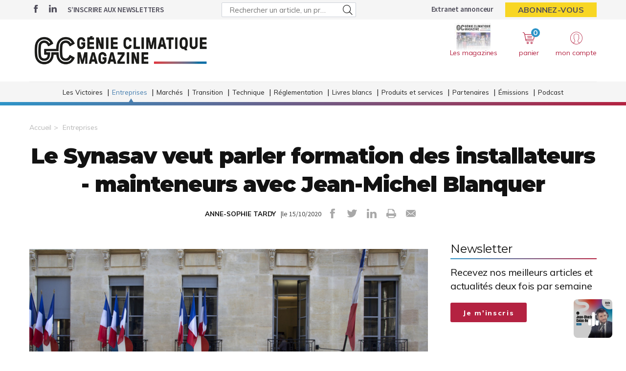

--- FILE ---
content_type: text/html; charset=UTF-8
request_url: https://www.genieclimatique.fr/tendances/6378/le-synasav-veut-parler-formation-des-installateurs-mainteneurs-avec-jean-michel-blanquer
body_size: 10796
content:
<!DOCTYPE html>
<html lang="fr">
<head>
    <meta charset="UTF-8"/>
    <meta name="viewport" content="width=device-width, initial-scale=1, maximum-scale=1, user-scalable=no"/>
    <meta name="google-site-verification" content="XZr50yrPdYDSd8p4IX9NrRl24U97XX_GkEqSAyM1zw8"/>
    <title>Le Synasav veut parler formation des installateurs - mainteneurs avec Jean-Michel Blanquer</title>

        	<meta name="image" property="og:image" content="https://assets.pyc.fr/uploads/media/image/0001/20/4574d78483018558896b4d520dec6928dd9b5369.jpeg" />
	<meta property="og:image:width" content="200" />
	<meta property="og:image:secure_url" content="https://assets.pyc.fr/uploads/media/image/0001/20/4574d78483018558896b4d520dec6928dd9b5369.jpeg" />
	<meta property="og:site_name" content="Génie Climatique Magazine" />
	<meta property="og:type" content="article" />
	<meta property="og:title" content="Le Synasav veut parler formation des installateurs - mainteneurs avec Jean-Michel Blanquer" />
	<meta property="og:url" content="https://www.genieclimatique.fr/tendances/6378/le-synasav-veut-parler-formation-des-installateurs-mainteneurs-avec-jean-michel-blanquer" />
	<meta property="og:description" content="" />

        <link rel="amphtml" href="https://www.genieclimatique.fr/tendances/6378/le-synasav-veut-parler-formation-des-installateurs-mainteneurs-avec-jean-michel-blanquer?amp">

    <link rel="icon" type="image/png" href="/images/favicon/gcm_favicon.ico">
    <link href="https://fonts.googleapis.com/css?family=Montserrat:200,400,600,700,900|Muli:400,600,700,800|Source+Sans+Pro:400,600" rel="stylesheet">
    <link rel="canonical" href="https://www.genieclimatique.fr/tendances/6378/le-synasav-veut-parler-formation-des-installateurs-mainteneurs-avec-jean-michel-blanquer">

    <link rel="stylesheet" href="https://cdnjs.cloudflare.com/ajax/libs/font-awesome/6.4.2/css/all.min.css">
        <link rel="stylesheet" href="/package/fancybox/jquery.fancybox.min.css">
        <link rel="stylesheet" href="/package/slick-carousel/slick.css">
        <link rel="stylesheet" href="/package/slick-carousel/slick-theme.css">
        <link rel="stylesheet" href="/package/jquery/jquery-ui.theme.min.css">
        <link rel="stylesheet" href="/package/jquery/jquery-ui.min.css">
        <link rel="stylesheet" href="/package/chosen/chosen.min.css">
        <link rel="stylesheet" href="/css/gcm/main.css">
        <link rel="stylesheet" href="/css/gcm/pyc.css">
        <link rel="stylesheet" href="/css/style-webconference.css">
        <link rel="stylesheet" type="text/css" media="print" href="/css/gcm/print.css" />
        <style>
            .alert-iframe-cookie{
                background-color:#CCC;
                padding: 20px 20px;
                color:#fff;
                text-align:center;
            }

            .button-container{
                margin: 10px auto;
            }

        </style></head>

<body>
<!-- Google Tag Manager (noscript) -->
<noscript>
    <iframe src="https://www.googletagmanager.com/ns.html?id=GTM-WL63J9C" height="0" width="0" style="display:none;visibility:hidden"></iframe>
</noscript>
<!-- End Google Tag Manager (noscript) -->

<!-- START: HEADER-->
    <header class="header">
    <!--START:top-header-->
    <div class="row for-desktop">
        <div class="top-header">
            <div class="container">
                <div class="row">
                    <!--Social icons + newsletter link-->
                    <div class="col-md-4 col-lg-4 float-left vertical-align-middle no-r-padding">
                        <div class="social-icons">
                                                        <a href="https://www.facebook.com/pages/category/Magazine/Génie-Climatique-Magazine-190017901804934/" target="_blank" class="icon-facebook"></a>                                                        <a href="https://www.linkedin.com/showcase/génie-climatique-magazine/" target="_blank" class="icon-linkedin"></a>                        </div>
                        <a href="/newsletter" class="link link-bold text-uppercase">S’inscrire aux newsletters</a>
                    </div>

                    <!--Search form-->
                    <div class="col-md-3 col-lg-4 float-left vertical-align-middle">
                        <form role="form" id="form-buscar-header-search" action="/recherche" method="POST">
                            <div class="form-sm input-group-icon no-padding no-margin">
                                <input name="search" type="text" id="search-desktop"
                                       value=""
                                       class="form-control"
                                       placeholder="Rechercher un article, un produit ..."
                                       aria-label="Rechercher un article, un produit ..."
                                       aria-describedby="basic-addon2">
                                <button type="submit" class="btn">
                                    <i class="icon-search"></i>
                                </button>
                            </div>
                        </form>
                    </div>

                    <!--subscription-->
                    <div class="col-md-5 col-lg-4 float-left vertical-align-middle">
                        <div class="float-right">
                            <a href="/admin/dashboard" class="link link-bold">Extranet annonceur</a>
                            <a href="/abonnements"
                               class="btn btn-sm btn-no-radius btn-warning btn-uppercase no-margin">Abonnez-vous</a>
                        </div>
                    </div>
                </div>
            </div>
        </div>
    </div>

    <!--START:content-header-->
    <div class="row">
        <div class="content-header">
            <div class="container">
                <div class="row">
                    <div class="display-table">
                        <!--logo-->
                        <div class="col-xs-4 col-sm-3 col-md-4 vertical-align-middle">
                            <a href="/" class="logo logo-sm logo-md">
                                                                    
    <img alt="9c1220141e232a286aac57d408d52fc8f995218c.png" title="9c1220141e232a286aac57d408d52fc8f995218c.png" src="https://assets.pyc.fr/uploads/media/image/0001/83/132faa311584ff731edfbc6a04be3c2164c1ef96.png" width="560" height="143" sizes="(max-width: 560px) 100vw, 560px" srcset="" />

                                                            </a>
                        </div>

                        <!--Search form-->
                        <div class="col-xs-3 col-md-3 col-md-5 float-left vertical-align-middle">
                        </div>

                        <!--START:header-icon-buttons-->
                        <div class="col-xs-12 col-sm-9 col-md-7 vertical-align-middle no-l-padding for-desktop float-right">
                            <div class="header-buttons-wrapper">
                                <!--Latest-release-->
                                <a href="/calameo" class="box-latest-release">
                                    <div class="image">
                                        <span></span>
                                        <img src="https://i.calameoassets.com/251209143255-763aec02fb10396aa4a464027017ffb7/p1.jpg">
                                    </div>
                                    <div class="text">Les magazines</div>
                                </a>

                                <div class="dropdown dropdown-sm">
                                    <div class="item dropdown-btn" id="cartItem">
                                        <span class="notification">0</span>
                                        <i class="icon-store"></i>
                                        <div class="text-sm">panier</div>
                                    </div>
                                    <div class="dropdown-content border-top-basic-color-md" id="dropdownCartItem">
                                        <i class="icon-arrow-triangle-top center"></i>

                                        <div class="padding-b-10 text-left">
                                            <div class="row">
                                                <div class="col-xs-12 text-center padding-t-15">
                                                    <div class="title-sm-bold color-text-black margin-b-15">Ajouté au panier</div>
                                                    <p>Sous-total du panier (0 article(s)) :</p>

                                                    <div class="text-md color-text-second margin-b-20">
                                                        <strong>0,00 €</strong>
                                                    </div>
                                                    <a href="/boutique/mon-panier"
                                                       class="btn btn-outline-primary">Passer commande</a>
                                                </div>
                                            </div>
                                        </div>
                                    </div>
                                </div>

                                                                    <div class="dropdown">
                                        <div class="item dropdown-btn">
                                            <i class="icon-user"></i>

                                            <div class="text-sm">mon compte</div>
                                        </div>

                                        <div class="dropdown-content border-top-basic-color-md">
                                            <i class="icon-arrow-triangle-top"></i>

                                            <div class="content-two-columns padding-b-10 text-left">
                                                    <div class="col-xs-12 col-sm-12 col-md-6 padding-t-20 col-left match-height">
        <!--START:form-login-->
        <div class="row">
            <div class="col-xs-12">
                <div class="title-sm-bold color-text-black margin-b-25">Vous
                    avez déjà un compte
                </div>
            </div>
        </div>
        <div class="row">
            <div class="col-xs-12">
                <form method="post"
                      action="/connexion">
                    <div class="form-group">
                        <label>Email</label>
                        <input class="form-control"
                               id="username-header"
                               name="_username"
                               placeholder="Email"
                               required="required"
                               type="text"/>
                    </div>
                    <div class="form-group">
                        <label>Mot de passe</label>
                        <input class="form-control"
                               id="password-header"
                               name="_password"
                               required="required"
                               type="password"/>
                    </div>
                    <div class="row text-center">
                        <div class="col-xs-12 col-sm-9">
                            <div class="form-group no-b-padding text-center">
                                <button type="submit"
                                        class="btn btn-outline-primary btn-block no-r-margin">
                                    Connectez-vous
                                </button>
                                <a href="/mot-de-passe-oublie"
                                   class="link text-sm text-underline margin-t-5">Mot
                                    de passe oublié ?</a>
                            </div>
                        </div>
                    </div>
                </form>
            </div>
        </div>
    </div>
                                                <div class="col-xs-12 col-sm-12 col-md-6 padding-t-20 col-right match-height">
    <!--START:form-login-->
    <div class="row">
        <div class="col-xs-12">
            <div class="title-sm-bold color-text-black margin-b-10">
                Inscrivez-vous dès à présent
            </div>
        </div>
    </div>
    <div class="row">
        <div class="col-xs-12">
            <div class="margin-b-20"><span>Pourquoi ?</span></div>
            <div class="margin-b-20">
                <ul class="list-xs">
                    <li>
                        Pour tester l’abonnement : 5 articles offerts,
                        sans
                        engagement, à la création de votre compte.
                    </li>
                                            <li>Pour commenter les articles</li>
                                        <li>Pour gérer vos newsletters</li>
                </ul>
            </div>
            <div class="row text-center">
                <div class="col-xs-12 col-sm-9">
                    <div class="form-group no-b-padding">
                        <a href="/inscription"
                           class="btn btn-outline-primary btn-block no-r-margin">Je
                            crée mon compte</a>
                    </div>
                </div>
            </div>
            <div class="row margin-t-10">
                <div class="col-xs-12 login-button">
                    <div class="margin-b-5 text-sm text-bold"><span>Déjà abonné à Génie Climatique Magazine
                         Magazine ?</span>
                    </div>
                    <a href="/activation/abonne"
                       class="text-underline text-sm link-black">Activez
                        vos droits d’accès pour profiter de toute
                        l’information en illimité.</a>
                </div>
            </div>
        </div>
    </div>
</div>
                                            </div>
                                        </div>
                                    </div>
                                                            </div>
                        </div>

                        <!--START:Content-for-small-devices-->
                        <div class="col-xs-12 col-sm-9 col-md-3 no-l-padding vertical-align-middle text-right float-right-tablet for-tablet">
                            <a href="/abonnements"
                               class="btn btn-lg btn-no-radius btn-warning btn-uppercase no-b-margin">S’abonner</a>
                            <a class="menu-link">
                                <div class="menu-hamb">
                                    <span class="menu-hamb-1"></span>
                                    <span class="menu-hamb-2"></span>
                                </div>
                                <span class="menu-title">Menu</span>
                            </a>
                        </div>
                    </div>

                </div>
            </div>
        </div>
    </div>

    <!--START:bottom-header-->
    <div class="row z-index-md">
        <div class="col-xs-12 bottom-header">
            <div class="container">
                <!--START:search-->
                <div class="row for-tablet">
                    <div class="col-xs-12">
                        <div class="margin-t-10 margin-b-10">
                            <form role="form" action="/recherche" id="form-buscar-header" method="POST">
                                <div class="input-group-icon no-padding no-margin">
                                    <input name="search" type="text" id="search-tablet"
                                           value=""
                                           class="form-control"
                                           placeholder="Rechercher un article, un produit ..."
                                           aria-label="Rechercher un article, un produit ..."
                                           aria-describedby="basic-addon2">
                                    <button type="submit" class="btn">
                                        <i class="icon-search"></i>
                                    </button>
                                </div>
                            </form>
                        </div>
                    </div>
                </div>

                <div class="row for-tablet">
                    <div class="col-xs-7">
                        <div class="margin-t-5 margin-b-15">
                                                        <a href="/connexion" class="link link-bold color-text-basic">Se connecter</a>
                                                    </div>
                    </div>
                                    </div>

                <!--START:main-menu-->
                <div class="row">
                    <div class="col-xs-12">
                        <div class="box-separator-top no-padding no-margin">
                            <div class="main-menu">
                                <ul class="nav">
                                                                                                                                                                                                                                                                                                                            <li >
                                                <a href="/les-victoires">Les Victoires</a>
                                                                                            </li>
                                                                                                                                                                                                                                                                                                                                                                                                                                                                                                                                                                                                                                                                                                                                                                                                                                            <li class="active">
                                                <a href="/tendances">Entreprises</a>
                                                                                                    <ul class="sub-menu">
                                                                                                                                                                                    <li>
                                                                    <a href="/tendances/installation">
                                                                        Installation
                                                                    </a>
                                                                </li>
                                                                                                                                                                                                                                                <li>
                                                                    <a href="/tendances/bureaux-detude">
                                                                        Bureaux d’étude
                                                                    </a>
                                                                </li>
                                                                                                                                                                                                                                                <li>
                                                                    <a href="/tendances/industriels">
                                                                        Industriels
                                                                    </a>
                                                                </li>
                                                                                                                                                                                                                                                <li>
                                                                    <a href="/tendances/distribution-1">
                                                                        Distribution
                                                                    </a>
                                                                </li>
                                                                                                                                                                        </ul>
                                                                                            </li>
                                                                                                                                                                                                                                                                                        <li >
                                                <a href="/marches-1">Marchés</a>
                                                                                                    <ul class="sub-menu">
                                                                                                                                                                                    <li>
                                                                    <a href="/marches-1/logement-neuf-1">
                                                                        Logement neuf
                                                                    </a>
                                                                </li>
                                                                                                                                                                                                                                                <li>
                                                                    <a href="/marches-1/renovation-energetique-1">
                                                                        Rénovation énergétique
                                                                    </a>
                                                                </li>
                                                                                                                                                                                                                                                <li>
                                                                    <a href="/marches-1/tertiaire-industrie-1">
                                                                        Tertiaire &amp; industrie
                                                                    </a>
                                                                </li>
                                                                                                                                                                                                                                                <li>
                                                                    <a href="/marches-1/data-conjoncture-1">
                                                                        Data &amp; conjoncture
                                                                    </a>
                                                                </li>
                                                                                                                                                                        </ul>
                                                                                            </li>
                                                                                                                                                                                                                                                                                                                                                                                                                                                                                                                                                                                                        <li >
                                                <a href="/transition">Transition</a>
                                                                                                    <ul class="sub-menu">
                                                                                                                                                                                    <li>
                                                                    <a href="/transition/pompes-a-chaleur">
                                                                        Pompes à chaleur
                                                                    </a>
                                                                </li>
                                                                                                                                                                                                                                                <li>
                                                                    <a href="/transition/photovoltaique">
                                                                        Photovoltaïque
                                                                    </a>
                                                                </li>
                                                                                                                                                                                                                                                <li>
                                                                    <a href="/transition/bois-energie">
                                                                        Bois-énergie
                                                                    </a>
                                                                </li>
                                                                                                                                                                                                                                                <li>
                                                                    <a href="/transition/gaz-vert">
                                                                        Gaz vert
                                                                    </a>
                                                                </li>
                                                                                                                                                                                                                                                <li>
                                                                    <a href="/transition/solaire-thermique">
                                                                        Solaire-thermique
                                                                    </a>
                                                                </li>
                                                                                                                                                                                                                                                <li>
                                                                    <a href="/transition/geothermie">
                                                                        Géothermie
                                                                    </a>
                                                                </li>
                                                                                                                                                                                                                                                <li>
                                                                    <a href="/transition/ventilation">
                                                                        Ventilation
                                                                    </a>
                                                                </li>
                                                                                                                                                                        </ul>
                                                                                            </li>
                                                                                                                                                                                                                                                                                                                                                                    <li >
                                                <a href="/retours-d-experiences">Technique</a>
                                                                                                    <ul class="sub-menu">
                                                                                                                                                                                    <li>
                                                                    <a href="/retours-d-experiences/formation">
                                                                        Formation
                                                                    </a>
                                                                </li>
                                                                                                                                                                                                                                                <li>
                                                                    <a href="/retours-d-experiences/innovation-1">
                                                                        Innovation
                                                                    </a>
                                                                </li>
                                                                                                                                                                                                                                                <li>
                                                                    <a href="/retours-d-experiences/realisations-5">
                                                                        Réalisations
                                                                    </a>
                                                                </li>
                                                                                                                                                                        </ul>
                                                                                            </li>
                                                                                                                                                                                                                                                                                        <li >
                                                <a href="/enquetes-et-reglementation">Réglementation</a>
                                                                                                    <ul class="sub-menu">
                                                                                                                                                                                                                                                                                                        <li>
                                                                    <a href="/enquetes-et-reglementation/normes-techniques-1">
                                                                        Normes techniques
                                                                    </a>
                                                                </li>
                                                                                                                                                                                                                                                <li>
                                                                    <a href="/enquetes-et-reglementation/cadre-reglementaire">
                                                                        Cadre réglementaire
                                                                    </a>
                                                                </li>
                                                                                                                                                                        </ul>
                                                                                            </li>
                                                                                                                                                                                                            <li >
                                                <a href="/livres-blanc">Livres blancs</a>
                                                                                            </li>
                                                                                                                                                                                                                                                                                        <li >
                                                <a href="/produits-et-services">Produits et services</a>
                                                                                            </li>
                                                                                                                                                                                                            <li >
                                                <a href="/partenaires">Partenaires</a>
                                                                                            </li>
                                                                                                                                                                                                            <li >
                                                <a href="/webconferences">Émissions</a>
                                                                                            </li>
                                                                                                                                                                                                            <li >
                                                <a href="/podcasts">Podcast</a>
                                                                                            </li>
                                                                                                            </ul>
                            </div>
                        </div>
                    </div>
                </div>

                <div class="row for-tablet">
                    <div class="col-xs-12">
                        <div class="box-separator-top">
                            <ul>
                                <li class="padding-b-15">
                                    <a href="/boutique/mon-panier" class="link-black">
                                        Panier
                                        <span class="text-sm color-text-darken-blue">(0)</span>
                                    </a>
                                </li>
                                <li class="padding-b-15">
                                    <a href="/calameo" class="link-black">Consultez le dernier numéro</a>
                                </li>
                                <li class="padding-b-15">
                                    <a href="/newsletter" class="link-black">S’inscrire aux newsletters</a>
                                </li>
                            </ul>
                        </div>
                    </div>
                    <div class="col-xs-12">
                        <div class="social-icons icons-bordered margin-b-20">
                                                        <a href="https://www.facebook.com/pages/category/Magazine/Génie-Climatique-Magazine-190017901804934/" target="_blank" class="icon-facebook"></a>                            <a href="https://www.linkedin.com/showcase/génie-climatique-magazine/" target="_blank" class="icon-linkedin"></a>                                                    </div>
                    </div>
                </div>

            </div>
        </div>
    </div>
</header>
<!-- CONTENT-->
<div class="main">
        <div class="big-bg-ad">
            <ins data-revive-zoneid="119" data-revive-id="45ee34ace6c060c56e03058693539376"></ins>
    </div>

        <div class="container color-bg-white">
        <!--START:Add-vertical-->
<div class="row">
    <div class="col-xs-12 no-padding">
        <div class="margin-b-20 margin-t-20 text-center affiz-center">
                <ins data-revive-zoneid="126" data-revive-id="45ee34ace6c060c56e03058693539376"></ins>
        </div>
    </div>
</div>        <!--START:breadcrumb-->
<div class="row">
    <div class="col-xs-12">
        <ul class="breadcrumb">
            <li><a href="/">Accueil</a></li>
                            <li><a href="/tendances">Entreprises</a></li>
                    </ul>
    </div>
</div>

        <!--START:title-article-->
<div class="row">
    <article>
        <div class="col-xs-12">
            <div class="article-header text-center">
                <h1>Le Synasav veut parler formation des installateurs - mainteneurs avec Jean-Michel Blanquer</h1>
                <span>
                    <form role="form" class="form-keywords" action="/recherche" method="POST">
                        <input name="search" type="hidden" id="search"
                               value="ANNE-SOPHIE TARDY"
                               class="form-control"
                               aria-describedby="basic-addon2">
                        <button type="submit">
                            <a>ANNE-SOPHIE TARDY</a>
                        </button>
                    </form>
                    |le 15/10/2020
                    <ul class="social-icons">
    <li><a href="http://www.facebook.com/sharer.php?u=https://www.genieclimatique.fr/tendances/6378/le-synasav-veut-parler-formation-des-installateurs-mainteneurs-avec-jean-michel-blanquer" target="_blank" data-href="https://www.genieclimatique.fr/tendances/6378/le-synasav-veut-parler-formation-des-installateurs-mainteneurs-avec-jean-michel-blanquer" onclick="ga('send', 'event', 'partage', 'click', 'Facebook');"><i class="icon-facebook"></i></a></li>
    <li><a href="http://twitter.com/share?url=https://www.genieclimatique.fr/tendances/6378/le-synasav-veut-parler-formation-des-installateurs-mainteneurs-avec-jean-michel-blanquer" target="_blank" data-url="https://www.genieclimatique.fr/tendances/6378/le-synasav-veut-parler-formation-des-installateurs-mainteneurs-avec-jean-michel-blanquer" onclick="ga('send', 'event', 'partage', 'click', 'Twitter');"><i class="icon-twitter"></i></a></li>
    <li><a href="https://www.linkedin.com/shareArticle?mini=true&url=https://www.genieclimatique.fr/tendances/6378/le-synasav-veut-parler-formation-des-installateurs-mainteneurs-avec-jean-michel-blanquer" target="_blank" onclick="ga('send', 'event', 'partage', 'click', 'Linkedin');"><i class="icon-linkedin"></i></a></li>
    <li><a href="javascript:window.print()"><i class="icon-print"></i></a></li>
    <li><a href="#"><i
                    class="icon-envelope send-article-mail"
                    data-site="Génie Climatique Magazine"
                    data-title="Le Synasav veut parler formation des installateurs - mainteneurs avec Jean-Michel Blanquer"
                    data-contributor="ANNE-SOPHIE TARDY"
                    data-chapo="Le syndicat a rendez-vous avec le ministère de l&#039;Education nationale pour réfléchir à une formation plus adaptée aux interventions domestiques."
            ></i></a></li>
</ul>                </span>
            </div>
        </div>
    </article>
</div>
        <!--START:article-->
        <div class="row">
            <article>
                <div class="article-content">
                    <div class="col-xs-12">
                        <div class="article-body">
                            <div class="titles-second-color">
                                <div class="row">
                                    <div class="col-xs-12 ">
                                        <div class="article-media">
                                                                                            
    <img alt="" title="LQ8262594C_picture_0_cropped.jpg" src="https://assets.pyc.fr/uploads/media/image/0001/20/thumb_19602_image_article_photo.jpeg" width="715" height="715" sizes="(max-width: 715px) 100vw, 715px" srcset="" />

                                                                                        <span class="col-xs-12">
                                                                                                                                            </span>
                                        </div>
                                    </div>

                                    <div class="col-xs-12">
                                                                                    <em>Le syndicat a rendez-vous avec le ministère de l'Education nationale pour réfléchir à une formation plus adaptée aux interventions domestiques.</em>
                                        
                                        <p><p class="article-texte"><i>" Nous voulons susciter des vocations, ce sera un acte fort de mon mandat. " </i>C'est avec ces mots que Roland Bouquet, récemment élu président du Synasav, le syndicat de la maintenance en efficacité énergétique a détaillé ce mercredi 14 octobre les ambitions de l'organisation pour les prochaines années.</p><p class="article-texte">Parce que, c'est une réalité dans le génie climatique, les professionnels souffrent d'un manque de nouvelles têtes à recruter, des nouvelles têtes bien formées. <i>" Actuellement, le BTS dont notre filière dispose ne répond pas aux attentes que nous avons lors d'interventions domestiques "</i> constate celui qui gère également une entreprise d'installation - maintenance sur la région lyonnaise.</p><p class="article-texte"><i>" Nous voulons montrer aux jeunes, mais aussi à ceux qui cherchent une reconversion professionnelle après la crise sanitaire qui les a amené, voire obligé, à quitter leur emploi, qu'il est possible de faire carrière en tant qu'installateur - mainteneur. " </i>Le Synasav a d'ailleurs rendez-vous avec le ministère de l'Education nationale dans les prochains jours pour échanger sur la mise en place de nouvelles solutions plus en phase avec la réalité du terrain.</p><p class="article-texte">Roland Bouquet a également annoncé lors de cette conférence de presse l'arrivée dès janvier 2021 de Cyril Radici, actuellement chez HabitA+, en tant que secrétaire général pour insuffler la dynamique de développement et de positionnement au Synasav auprès des institutions et autres partenaires de la filière.</p></p>
                                        <p>
                                            
                                        </p>
                                    </div>

                                </div>
                            </div>
                        </div>
                        <!--START:article-footer-->
                        <div class="article-footer">
    <div class="margin-b-30">
                    <form role="form" class="form-keywords" action="/recherche" method="POST" >
                <input name="keyword" type="hidden" id="keyword"
                       value="PAC"
                       class="form-control"
                       placeholder="Rechercher un article, un produit ..."
                       aria-label="Rechercher un article, un produit ..."
                       aria-describedby="basic-addon2">
                <button type="submit" class="btn btn btn-info btn-sm">
                    PAC
                </button>
            </form>
                    <form role="form" class="form-keywords" action="/recherche" method="POST" >
                <input name="keyword" type="hidden" id="keyword"
                       value="Chaudière"
                       class="form-control"
                       placeholder="Rechercher un article, un produit ..."
                       aria-label="Rechercher un article, un produit ..."
                       aria-describedby="basic-addon2">
                <button type="submit" class="btn btn btn-info btn-sm">
                    Chaudière
                </button>
            </form>
                    <form role="form" class="form-keywords" action="/recherche" method="POST" >
                <input name="keyword" type="hidden" id="keyword"
                       value="Gaz"
                       class="form-control"
                       placeholder="Rechercher un article, un produit ..."
                       aria-label="Rechercher un article, un produit ..."
                       aria-describedby="basic-addon2">
                <button type="submit" class="btn btn btn-info btn-sm">
                    Gaz
                </button>
            </form>
                    <form role="form" class="form-keywords" action="/recherche" method="POST" >
                <input name="keyword" type="hidden" id="keyword"
                       value="Fioul"
                       class="form-control"
                       placeholder="Rechercher un article, un produit ..."
                       aria-label="Rechercher un article, un produit ..."
                       aria-describedby="basic-addon2">
                <button type="submit" class="btn btn btn-info btn-sm">
                    Fioul
                </button>
            </form>
                    <form role="form" class="form-keywords" action="/recherche" method="POST" >
                <input name="keyword" type="hidden" id="keyword"
                       value="VMC"
                       class="form-control"
                       placeholder="Rechercher un article, un produit ..."
                       aria-label="Rechercher un article, un produit ..."
                       aria-describedby="basic-addon2">
                <button type="submit" class="btn btn btn-info btn-sm">
                    VMC
                </button>
            </form>
                    <form role="form" class="form-keywords" action="/recherche" method="POST" >
                <input name="keyword" type="hidden" id="keyword"
                       value="Fluide frigorigène"
                       class="form-control"
                       placeholder="Rechercher un article, un produit ..."
                       aria-label="Rechercher un article, un produit ..."
                       aria-describedby="basic-addon2">
                <button type="submit" class="btn btn btn-info btn-sm">
                    Fluide frigorigène
                </button>
            </form>
                    <form role="form" class="form-keywords" action="/recherche" method="POST" >
                <input name="keyword" type="hidden" id="keyword"
                       value="Ventilation"
                       class="form-control"
                       placeholder="Rechercher un article, un produit ..."
                       aria-label="Rechercher un article, un produit ..."
                       aria-describedby="basic-addon2">
                <button type="submit" class="btn btn btn-info btn-sm">
                    Ventilation
                </button>
            </form>
            </div>
</div>                    </div>
                </div>

                <!--START:sidebar-->
                <div class="sidebar">
    <div class="col-xs-12">
        <!--START:well-newsletter-->
        <div class="well margin-b-50 hidden-down-768">
            <div class="title">Newsletter<span></span></div>
<p>Recevez nos meilleurs articles et actualités deux fois par semaine</p>
<a href="/newsletter" class="btn btn-primary">Je m'inscris</a>        </div>

    <!--START:well-add-->
            <div class="well add text-center">
                <ins data-revive-zoneid="131" data-revive-id="45ee34ace6c060c56e03058693539376"></ins>
        </div>
    
    <!--START:well-list-articles-->
            <div class="well list-posts margin-b-50 hidden-down-768">
            <div class="title">Les plus lus<span></span></div>
            <ol>
                                                    <li>
                        <a href="/transition/31193/data-centers-en-france-vers-une-multiplication-par-3-7-des-consommations-electriques-d-ici-2035">Data centers en France : vers une multiplication par 3,7 des consommations électriques d&#039;ici 2035</a>
                    </li>
                                    <li>
                        <a href="/retours-d-experiences/innovation-1/31197/airzone-se-lance-dans-le-comptage-d-energie">Airzone se lance dans le comptage d&#039;énergie</a>
                    </li>
                                    <li>
                        <a href="/transition/31228/geothermie-233-m-d-aides-mais-un-potentiel-sous-exploite-selon-la-cour-des-comptes">Géothermie : 233 M€ d&#039;aides, mais un « potentiel sous-exploité » selon la Cour des comptes</a>
                    </li>
                                    <li>
                        <a href="/tendances/industriels/31209/une-nouvelle-directrice-marketing-pour-s-p-france">Une nouvelle directrice marketing pour S&amp;P France</a>
                    </li>
                                    <li>
                        <a href="/tendances/industriels/31198/carrier-teste-sa-nouvelle-generation-de-rooftops">Carrier teste sa nouvelle génération de rooftops</a>
                    </li>
                            </ol>
        </div>
    
    <!--START:well-add-->
            <div class="well add text-center">
                <ins data-revive-zoneid="113" data-revive-id="45ee34ace6c060c56e03058693539376"></ins>
        </div>
        </div>
</div>            </article>
        </div>

            <!--START:similar-products-->
    <div class="list-element-ui other-product">
        <!--START:title-->
        <div class="row">
            <div class="col-xs-12">
                <h2 class="title title-border-middle title-sm-bold text-uppercase">
                    <span><strong>Produits et services</strong></span>
                </h2>
            </div>
        </div>
        <!--START:content-->
        <div class="row">
                            <div class="col-xs-12 col-sm-6">
                    <a href="/produits-et-services/10/r-454b-la-solution-performante-et-environnementale-en-remplacement-du-r-410a"
                       class="item match-height">
                        <div class="image same-height">
                                                            
    <img alt="515B.jpg" title="515B.jpg" src="https://assets.pyc.fr/uploads/media/product/0001/46/thumb_45648_product_medium.jpeg" width="170" height="254" sizes="(max-width: 170px) 100vw, 170px" class="img-responsive" srcset="" />

                                                    </div>
                        <div class="detail same-height">
                            <span>CLIMALIFE - DEHON SERVICE SAS</span>
                            <h3>R 454B  la solution performante et environnementale en remplacement du R 410A</h3>
                            <span class="link-important">Voir le detail ></span>
                        </div>
                    </a>
                </div>
                            <div class="col-xs-12 col-sm-6">
                    <a href="/produits-et-services/472/airh2o-800-r290-airh2o-600-r32-la-nouvelle-generation-de-pompes-a-chaleur-plus-ecologique-et-plus-performante"
                       class="item match-height">
                        <div class="image same-height">
                                                            
    <img alt="Béton_R290M_et_L.jpg" title="Béton_R290M_et_L.jpg" src="https://assets.pyc.fr/uploads/media/product/0001/90/thumb_89507_product_medium.jpg" width="300" height="171" sizes="(max-width: 300px) 100vw, 300px" class="img-responsive" srcset="" />

                                                    </div>
                        <div class="detail same-height">
                            <span>Johnson Controls - Hitachi Air Conditioning</span>
                            <h3>airH2O 800 R290 &amp; airH2O 600 R32 : la nouvelle génération de pompes à chaleur, plus écologique et plus performante</h3>
                            <span class="link-important">Voir le detail ></span>
                        </div>
                    </a>
                </div>
                            <div class="col-xs-12 col-sm-6">
                    <a href="/produits-et-services/588/cache-professionnel-pour-climatisation-et-pompe-a-chaleur"
                       class="item match-height">
                        <div class="image same-height">
                                                            
    <img alt="316412502_575357887930795_4605512727069719668_n.jpg" title="316412502_575357887930795_4605512727069719668_n.jpg" src="https://assets.pyc.fr/uploads/media/product/0001/74/thumb_73289_product_medium.jpg" width="300" height="324" sizes="(max-width: 300px) 100vw, 300px" class="img-responsive" srcset="" />

                                                    </div>
                        <div class="detail same-height">
                            <span>DECOCLIM</span>
                            <h3>Cache professionnel pour climatisation et pompe à chaleur</h3>
                            <span class="link-important">Voir le detail ></span>
                        </div>
                    </a>
                </div>
                            <div class="col-xs-12 col-sm-6">
                    <a href="/produits-et-services/1288/nimbus-compact-net-r32-la-pompe-a-chaleur-la-plus-avancee-combinant-des-performances-de-pointe-et-une-flexibilite-maximale"
                       class="item match-height">
                        <div class="image same-height">
                                                            
    <img alt="Nimbus.png" title="Nimbus.png" src="https://assets.pyc.fr/uploads/media/product/0001/72/thumb_71132_product_medium.png" width="300" height="300" sizes="(max-width: 300px) 100vw, 300px" class="img-responsive" srcset="" />

                                                    </div>
                        <div class="detail same-height">
                            <span>Ariston</span>
                            <h3>Nimbus Compact Net R32 : La pompe à chaleur la plus avancée, combinant des performances de pointe et une flexibilité maximale</h3>
                            <span class="link-important">Voir le detail ></span>
                        </div>
                    </a>
                </div>
                    </div>
    </div>

<!--START:similar-rubric-->
<div class="list-element-links-ui other-rubric">
    <!--START:title-->
    <div class="row">
        <div class="col-xs-12">
            <h2 class="title title-border-middle title-sm-bold text-uppercase">
                <span><strong>Dans la même rubrique</strong></span></h2>
        </div>
    </div>
    <!--START:content-->
    <div class="row">
                    <div class="col-xs-12 col-sm-3">
                <a href="/tendances/installation/31227/sophie-moreau-de-sommet-en-sommet" class="match-height">Sophie Moreau, de sommet en sommet</a>
            </div>
                    <div class="col-xs-12 col-sm-3">
                <a href="/tendances/installation/31167/ceme-acquiert-le-groupe-ovalt-specialiste-de-l-industrie" class="match-height">CEME acquiert le groupe Ovalt, spécialiste de l’industrie</a>
            </div>
                    <div class="col-xs-12 col-sm-3">
                <a href="/tendances/installation/31065/engie-home-services-des-negociations-exclusives-demarrent" class="match-height">Engie Home Services : des négociations exclusives démarrent</a>
            </div>
                    <div class="col-xs-12 col-sm-3">
                <a href="/tendances/installation/31039/ventiler-les-ecoles-le-chantier-de-la-decennie" class="match-height">Ventiler les écoles, le chantier de la décennie</a>
            </div>
            </div>
</div>    </div>
</div>

<!--START:Footer-->
    <footer class="footer">
    <div class="content-footer">
        <div class="container">
            <div class="row">
                                <div class="col-xs-6 col-sm-3 col-md-3">
                    <span class="title text-uppercase">Les services</span>
                    <ul class="nav">
                        <li><a href="/profil/edit">Accéder à votre compte</a></li>
                        <li><a href="/activation/abonne">Activer vos droits d’accès abonné</a></li>
                        <li><a href="/calameo">Consulter les magazines</a></li>
                        <li><a href="/numeros">Acheter un numéro</a></li>
                        <li><a href="/newsletter">S’inscrire aux newsletters</a></li>
                        <li><a href="/nous-contacter?search=publicite#contact-form-ancre">Devenir annonceur</a></li>
                        <li><a href="/admin/dashboard">Se connecter à l’extranet annonceur</a></li>
                        <li><a href="/nous-contacter">Nous contacter</a></li>
                    </ul>
                </div>
                
                                <div class="col-xs-6 col-sm-3 col-md-3">
                    <span class="title text-uppercase">L’essentiel</span>
                    <ul class="nav">
                        <li><a href="/tendances">Tendances</a></li>
                        <li><a href="/enquetes-et-reglementation">Réglementation</a></li>
                        <li><a href="/retours-d-experiences">Réalisations</a></li>
                        <li><a href="/dossiers-expert">Dossier Expert</a></li>
                        <li><a href="/produits-et-services">Produits et services</a></li>
                    </ul>
                </div>
                                <div class="col-xs-12 col-sm-6 col-md-3">
                    <span class="title text-uppercase">
                                                    Génie climatique magazine
                                            </span>

                    <div class="magazine-product">
                        <div class="row">
                            <div class="col-xs-4 col-sm-3 col-md-4">
                                <div class="margin-t-5">
                                                                            <a href="/abonnement/1">
                                            
    <img alt="GCM_mockup_abo_site V2 (1).png" title="GCM_mockup_abo_site V2 (1).png" src="https://assets.pyc.fr/uploads/media/image/0001/83/thumb_82650_image_small.png" width="100" height="60" sizes="(max-width: 100px) 100vw, 100px" loading="lazy" srcset="" />

                                        </a>
                                                                    </div>
                            </div>
                            <div class="col-xs-4 col-sm-3 col-md-4">
                                                                    <a href="/abonnement/1">
                                        <p>Magazine + site + newsletters</p>
                                    </a>
                                                            </div>
                                                        
                            <div class="col-xs-8 col-sm-9 col-md-8">
                                                                    <a href="/abonnement/1">
                                        <div class="btn btn-white btn-sm btn-no-radius btn-uppercase no-margin">Je m’abonne</div>
                                    </a>
                                                            </div>
                        </div>
                    </div>
                </div>
                <div class="col-xs-12 col-sm-12 col-md-3">
                    <div class="infos">
                        <div class="margin-b-20">
                            <ul class="social-icons icons-white">
                                                                                                    <li>
                                        <a href="https://www.facebook.com/pages/category/Magazine/Génie-Climatique-Magazine-190017901804934/" target="_blank">
                                            <i class="icon-facebook"></i>
                                        </a>
                                    </li>
                                                                                                                                    <li>
                                        <a href="https://www.linkedin.com/showcase/génie-climatique-magazine/" target="_blank">
                                            <i class="icon-linkedin"></i>
                                        </a>
                                    </li>
                                                            </ul>
                        </div>
                        <p>Génie Climatique Magazine est une marque </br>du groupe PYC MÉDIA</p>
                        <a href="http://www.pyc.fr/">
                            <img src="/images/logo-pyc.png" alt="PYC media white logo">
                        </a>
                    </div>
                </div>
            </div>
        </div>

                <div class="row">
            <div class="col-xs-12 text-center">
                <div class="coppy-right">
                    <p>
                        © 2026 PYC Média |
                        <a href="/sitemap.html">Plan du site</a> |
                        <a href="/mentions-legales">Mentions légales</a> |
                        <a href="/cgu">CGUV</a> |
                        <a href="/privacy-policy">Protection des données personnelles</a> |
                        <a href="/cookies">Cookies</a>
                    </p>
                </div>
            </div>
        </div>
            </div>
</footer>
<!-- Start of Staytuned snippet -->
<div class="st-embed-wrapper">
    <script src="https://api.staytuned.io/tags-v4?locationKey=e4712947-1d83-4b6e-b570-c6d0ef954ba2&widgetConfigurationKey=41e58997-93d1-43cb-84b1-24b79f7e90ab&component=notification&pixel=true"></script>
</div>
<!-- End of Staytuned snippet -->
    <!-- Google Tag Manager -->
    <script>(function(w,d,s,l,i){w[l]=w[l]||[];w[l].push({'gtm.start':
                new Date().getTime(),event:'gtm.js'});var f=d.getElementsByTagName(s)[0],
            j=d.createElement(s),dl=l!='dataLayer'?'&l='+l:'';j.async=true;j.src=
            'https://www.googletagmanager.com/gtm.js?id='+i+dl;f.parentNode.insertBefore(j,f);
        })(window,document,'script','dataLayer','GTM-WL63J9C');</script>
    <!-- End Google Tag Manager -->

    <script src="/package/jquery/jquery.min.js"></script>
    <script src="/package/fancybox/jquery.fancybox.min.js"></script>
    <script src="/package/slick-carousel/slick.min.js"></script>
    <script src="/package/matchheight/jquery.matchHeight-min.js"></script>
    <script src="/package/object-fit-images/ofi.browser.js"></script>
    <script src="/package/chosen/chosen.jquery.min.js"></script>
    <script src="/js/main.js"></script>
    <script src="/js/pyc.js"></script>
    <script src="/bundles/fosjsrouting/js/router.min.js"></script>
    <script src="/js/routing?callback=fos.Router.setData"></script>
    <script async src="https://adserver.pyc.fr/www/delivery/asyncjs.php"></script>
    <script>
                    </script>
    <script>
        function createDivAlert(el, vendor) {
            el.style.display = "none";

            var vendorConsent = "'" + vendor + "'";
            var vendorClass = 'cookie-' + vendor;

            if (!document.querySelector('.' + vendorClass)) {
                var divAlert = document.createElement('div');
                divAlert.classList.add('alert-iframe-cookie');
                divAlert.classList.add(vendorClass);
                divAlert.innerHTML = '<p>En cliquant sur « Accepter les cookies » les traceurs de « ' + vendor + ' » seront déposés et vous pourrez visualiser l\'élément. <br> Vous gardez la possibilité de retirer votre consentement à tout moment. <br> Tant que vous n\'avez pas accepté, vous ne pourrez pas accéder à votre élément. : </p><div class="button-container"><button type="button" onclick="window.axeptioSDK.requestConsent(' + vendorConsent + ')" href="#" class="btn btn-success" >Accepter les cookies</button></div><p>Consentements fournis par <a href="https://www.axept.io">Axeptio</a></p>';

                el.after(divAlert);
            }
        }

        window._axcb = window._axcb || [];
        window._axcb.push(function(sdk){
            sdk.on('ready', function () {
                if(!sdk.userPreferencesManager.choices.$$completed) {
                    document
                        .querySelectorAll('[data-requires-vendor-consent]')
                        .forEach(el => {
                            var vendor = el.getAttribute('data-requires-vendor-consent');

                            createDivAlert(el, vendor);
                        });
                }
            })
            sdk.on('cookies:complete', function (choices) {
                document
                    .querySelectorAll('[data-requires-vendor-consent]')
                    .forEach(el => {
                        var vendor = el.getAttribute('data-requires-vendor-consent');

                        if (choices[vendor]) {
                            el.style.display = "block";

                            el.parentElement.querySelectorAll('.alert-iframe-cookie').forEach(function (alert) {
                                if (alert.classList.contains('cookie-'+vendor)) {
                                    alert.remove();
                                }
                            });

                            if (el.getAttribute('data-src')) {
                                el.setAttribute('src', el.getAttribute('data-src'));
                            }

                            if (el.getAttribute('data-height')) {
                                el.setAttribute('height', el.getAttribute('data-height'));
                            }
                            if (el.getAttribute('data-width')) {
                                el.setAttribute('width', el.getAttribute('data-width'));
                            }
                        } else {
                            createDivAlert(el, vendor);
                        }
                    });
            });
        });
    </script>

</body>

</html>


--- FILE ---
content_type: text/css
request_url: https://www.genieclimatique.fr/css/includes/main.css
body_size: 26295
content:
html,body,div,span,applet,object,iframe,h1,h2,h3,h4,h5,h6,p,blockquote,pre,a,abbr,acronym,address,big,cite,code,del,dfn,em,img,ins,kbd,q,s,samp,small,strike,strong,sub,sup,tt,var,b,u,i,center,dl,dt,dd,ol,ul,li,fieldset,form,label,legend,table,caption,tbody,tfoot,thead,tr,th,td,article,aside,canvas,details,embed,figure,figcaption,footer,header,hgroup,menu,nav,output,ruby,section,summary,time,mark,audio,video{margin:0;padding:0;border:0;font:inherit;vertical-align:baseline;font-family:"Muli",sans-serif;max-height:none;-webkit-box-sizing:border-box;-moz-box-sizing:border-box;box-sizing:border-box}article,aside,details,figcaption,figure,footer,header,hgroup,menu,nav,section{display:block;-webkit-box-sizing:border-box;-moz-box-sizing:border-box;box-sizing:border-box}html{display:block;width:100%;position:relative;overflow-x:hidden;-webkit-font-smoothing:antialiased;-moz-osx-font-smoothing:grayscale}body{width:100%;background-color:#fff;color:#343333;margin:0 auto;position:relative;overflow-x:hidden;padding-top:250px}ol,ul{display:inline-block;list-style:none}ol.list-disc,ul.list-disc{list-style-position:outside;margin-left:22px}ol.list-disc li:before,ul.list-disc li:before{content:"\e910";font-family:"icons";margin:0 5px 0 0;font-size:6px;float:left;position:relative;top:1px;color:#f37862}ol.list-arrow li:before,ul.list-arrow li:before{content:"\e909";font-family:"icons";margin:0 5px 0 0;font-size:10px;float:left;position:relative;top:6px;color:#f37862}ol.list-arrow .list-disc li:before,ul.list-arrow .list-disc li:before{content:"\e910";font-size:7px;top:8px}ol.list-lg,ul.list-lg{margin-bottom:25px}ol.list-lg li,ul.list-lg li{padding:6px 0 7px 0;border-bottom:1px solid rgba(32,32,32,0.13);font-family:"Muli",sans-serif;font-weight:800;font-size:22px;line-height:28px}ol.list-md,ul.list-md{margin-bottom:0}ol.list-md li,ul.list-md li{padding:2px 0 3px 0;font-family:"Muli",sans-serif;font-weight:600;font-size:16px;line-height:24px}ol.list-sm,ul.list-sm{margin-bottom:25px;padding:0}ol.list-sm li,ul.list-sm li{line-height:normal}ol.list-sm.list-arrow li:before,ul.list-sm.list-arrow li:before{top:3px;font-size:10px}ol.list-xs,ul.list-xs{margin-bottom:0;padding:0 0 0 10px;list-style:none}ol.list-xs li,ul.list-xs li{font-family:"Muli",sans-serif;font-weight:400;font-size:15px;line-height:21px;line-height:18px;color:#3b3b3b;margin-bottom:6px}ol.list-xs li:before,ul.list-xs li:before{content:"–";position:absolute;margin-left:-1.1em;font-size:10px}ol li,ul li{padding:3px 0}ol{counter-reset:item}ol li{counter-increment:item}ol.ol-lg li{font-family:"Source Sans Pro",sans-serif;font-size:16px;line-height:25px;font-weight:400;letter-spacing:-.43px;position:relative;padding-left:45px;margin-bottom:30px}ol.ol-lg li:before{position:absolute;left:0;top:0;font-family:"Montserrat",sans-serif;font-size:36px;line-height:36px;font-weight:700;letter-spacing:-.27px;color:#f37862}blockquote,q{quotes:none}blockquote:before,blockquote:after,q:before,q:after{content:none}table{border-collapse:collapse;border-spacing:0}img{max-width:100%;-moz-transition:all,.25s;-o-transition:all,.25s;-webkit-transition:all,.25s;transition:all,.25s}@font-face{font-family:"icons";src:url("../../fonts/icons-cdf/icons.eot?d3h49r");src:url("../../fonts/icons-cdf/icons.eot?d3h49r#iefix") format("embedded-opentype"),url("../../fonts/icons-cdf/icons.ttf?d3h49r") format("truetype"),url("../../fonts/icons-cdf/icons.woff?d3h49r") format("woff"),url("../../fonts/icons-cdf/icons.svg?d3h49r#icons") format("svg");font-weight:normal;font-style:normal}[class^="icon-"],[class*=" icon-"]{font-family:"icons";speak:none;font-style:normal;font-weight:normal;font-variant:normal;text-transform:none;line-height:1;position:relative;-moz-transition:all,.25s;-o-transition:all,.25s;-webkit-transition:all,.25s;transition:all,.25s;-webkit-font-smoothing:antialiased;-moz-osx-font-smoothing:grayscale}[class^="icon-"]:before,[class*=" icon-"]:before{position:relative}.icon-facebook:before{content:"\e900"}.icon-twitter:before{content:"\e901"}.icon-linkedin:before{content:"\e902"}.icon-print:before{content:"\e904"}.icon-envelope:before{content:"\e905"}.icon-search:before{content:"\e906"}.icon-close:before{content:"\e907"}.icon-arrow-prev:before{content:"\e908"}.icon-arrow-next:before{content:"\e909"}.icon-arrow-right-o:before{content:"\e90a"}.icon-arrow-simple-right:before{content:"\e90b"}.icon-arrow-triangle-top:before{content:"\e90c"}.icon-arrow-triangle-bottom:before{content:"\e90d"}.icon-arrow-triangle-right:before{content:"\e91f"}.icon-arrow-triangle-select:before{content:"\e90e"}.icon-validate:before{content:"\e90f"}.icon-validate-2:before{content:"\e903"}.icon-point:before{content:"\e910"}.icon-square:before{content:"\e91e"}.icon-download:before{content:"\e915"}.icon-download-cloud:before{content:"\e916"}.icon-view:before{content:"\e917"}.icon-comment:before{content:"\e918"}.icon-user:before{content:"\e919"}.icon-store:before{content:"\e91c"}.icon-home:before{content:"\e91d"}.icon-marker:before{content:"\e920"}.icon-plus:before{content:"\e921"}.icon-minus:before{content:"\e922"}.icon-contact:before{content:"\e923"}.icon-trash:before{content:"\e924"}.icon-star:before{content:"\e925"}.icon-quote-left:before{content:"\e926"}.icon-quote-right:before{content:"\e927"}.icon-quote:before{content:"\e911"}.icon-envelope-o:before{content:"\e912"}.icon-library:before{content:"\e913"}.icon-logout:before{content:"\e914"}.icon-buildings:before{content:"\e928"}.icon-building-tertiary:before{content:"\e929"}.icon-building-industry:before{content:"\e92a"}h1,h2,h3,h4,h5,h6{width:100%;display:inline-block;font-family:"Montserrat",sans-serif;font-weight:700;line-height:normal;color:#272727}h1{font-size:55px;line-height:65px;margin-bottom:18px;word-spacing:-2px}h2{font-size:40px;margin-bottom:10px}h3{font-weight:600;font-size:35px;margin-bottom:10px}h4{font-size:30px;margin-bottom:8px}h5{font-size:24px;margin-bottom:8px}h6{font-size:20px;margin-bottom:6px}strong{font-weight:800}b{font-weight:700}p{font-size:16px;line-height:22px;color:#343333;margin-bottom:15px;display:block}p strong{font-family:"Source Sans Pro",sans-serif;font-size:20px;font-weight:700}em{font-family:"Muli",sans-serif;font-weight:800;font-size:22px;line-height:28px;display:inline-block;color:#343333;font-weight:700;margin-bottom:25px}i{font-style:italic}small,.small{font-family:"Muli",sans-serif;font-size:14px;font-weight:200;color:#676666}label{min-height:15px;display:block;margin-bottom:5px;font-family:"Muli",sans-serif;font-weight:400;font-size:16px;color:#333333}label span{color:#ee352f}a,.link{display:inline-block;text-decoration:none;color:#7eccc0;cursor:pointer;font-weight:400;-webkit-box-sizing:border-box;-moz-box-sizing:border-box;box-sizing:border-box;-moz-transition:all,.25s;-o-transition:all,.25s;-webkit-transition:all,.25s;transition:all,.25s}a:hover,.link:hover{color:#f37862}a:hover h1,a:hover h2,a:hover h3,a:hover h4,a:hover h5,a:hover h6,.link:hover h1,.link:hover h2,.link:hover h3,.link:hover h4,.link:hover h5,.link:hover h6{color:#f37862}a:focus,.link:focus{outline:none !important}a [class^="icon-"],a [class*=" icon-"],.link [class^="icon-"],.link [class*=" icon-"]{display:inline-block;font-size:20px;margin:0 8px 0 0;position:relative;top:3px;color:#7eccc0}a.link-white,.link.link-white{color:#fff}a.link-white *,.link.link-white *{color:#fff}a.link-white:hover,.link.link-white:hover{color:#f37862}a.link-white:hover *,.link.link-white:hover *{color:#f37862}a.link-darken,a.link-black,.link.link-darken,.link.link-black{color:#343333}a.link-darken *,a.link-black *,.link.link-darken *,.link.link-black *{color:#343333}a.link-darken:hover,a.link-black:hover,.link.link-darken:hover,.link.link-black:hover{color:#f37862}a.link-darken:hover *,a.link-black:hover *,.link.link-darken:hover *,.link.link-black:hover *{color:#f37862}a.link-bold,.link.link-bold{font-family:"Muli",sans-serif;font-weight:700}a.link-muted,.link.link-muted{color:rgba(0,0,0,0.5)}a.link-muted *,.link.link-muted *{color:rgba(0,0,0,0.5)}a.link-muted:hover,.link.link-muted:hover{color:#f7a191}a.link-muted:hover *,.link.link-muted:hover *{color:#f7a191}a.link-important,.link.link-important{color:#f37862}a.link-important *,.link.link-important *{color:#f37862}a.link-important:hover,.link.link-important:hover{color:#fac9c1}a.link-important:hover *,.link.link-important:hover *{color:#f37862}a.link-underline,.link.link-underline{text-decoration:underline}a.link-underline:hover,.link.link-underline:hover{color:#fac9c1}a h1,a h2,a h3,a h4,a h5,a h6,.link h1,.link h2,.link h3,.link h4,.link h5,.link h6{-moz-transition:all,.25s;-o-transition:all,.25s;-webkit-transition:all,.25s;transition:all,.25s}.separator .text-lg.color-text-basic{font-size:22px;font-weight:600;color:#272727 !important;margin-bottom:0}.separator .text-sm,.separator .card.card-horizontal.card-horizontal-small-content .card-content p,.card.card-horizontal.card-horizontal-small-content .card-content .separator p,.separator .card.card-horizontal.card-horizontal-product .card-content p,.card.card-horizontal.card-horizontal-product .card-content .separator p{font-weight:400;font-size:15px;line-height:22px;color:rgba(0,0,0,0.5);text-transform:inherit}.title-separator,.title.title-border-middle,.title-border-middle.title-has-bg,.title-border-middle.title-basic,.title .title-border-middle.vertical-align-middle,.well .title,.well .title-has-bg,.well .title-basic,.well .title .vertical-align-middle,.title .well .vertical-align-middle{display:block;border-bottom:2px dotted #414141;padding-bottom:5px;margin-bottom:15px;color:#f37862;text-transform:uppercase;margin-top:0 !important}.title-separator.separator,.separator.title.title-border-middle,.separator.title-border-middle.title-has-bg,.separator.title-border-middle.title-basic,.title .separator.title-border-middle.vertical-align-middle,.well .separator.title,.well .separator.title-has-bg,.well .separator.title-basic,.well .title .separator.vertical-align-middle,.title .well .separator.vertical-align-middle{border-bottom:2px dotted #414141;background-color:inherit;margin:0 0 15px 0}.title-separator.separator h1,.separator.title.title-border-middle h1,.separator.title-border-middle.title-has-bg h1,.separator.title-border-middle.title-basic h1,.title .separator.title-border-middle.vertical-align-middle h1,.well .separator.title h1,.well .separator.title-has-bg h1,.well .separator.title-basic h1,.well .title .separator.vertical-align-middle h1,.title .well .separator.vertical-align-middle h1{color:#272727 !important;font-weight:700}.title-separator.separator .text-sm,.separator.title.title-border-middle .text-sm,.separator.title-border-middle.title-has-bg .text-sm,.separator.title-border-middle.title-basic .text-sm,.title .separator.title-border-middle.vertical-align-middle .text-sm,.well .separator.title .text-sm,.well .separator.title-has-bg .text-sm,.well .separator.title-basic .text-sm,.well .title .separator.vertical-align-middle .text-sm,.title .well .separator.vertical-align-middle .text-sm,.title-separator.separator .card.card-horizontal.card-horizontal-small-content .card-content p,.card.card-horizontal.card-horizontal-small-content .card-content .title-separator.separator p,.separator.title.title-border-middle .card.card-horizontal.card-horizontal-small-content .card-content p,.card.card-horizontal.card-horizontal-small-content .card-content .separator.title.title-border-middle p,.separator.title-border-middle.title-has-bg .card.card-horizontal.card-horizontal-small-content .card-content p,.card.card-horizontal.card-horizontal-small-content .card-content .separator.title-border-middle.title-has-bg p,.separator.title-border-middle.title-basic .card.card-horizontal.card-horizontal-small-content .card-content p,.card.card-horizontal.card-horizontal-small-content .card-content .separator.title-border-middle.title-basic p,.title .separator.title-border-middle.vertical-align-middle .card.card-horizontal.card-horizontal-small-content .card-content p,.card.card-horizontal.card-horizontal-small-content .card-content .title .separator.title-border-middle.vertical-align-middle p,.well .separator.title .card.card-horizontal.card-horizontal-small-content .card-content p,.card.card-horizontal.card-horizontal-small-content .card-content .well .separator.title p,.well .separator.title-has-bg .card.card-horizontal.card-horizontal-small-content .card-content p,.card.card-horizontal.card-horizontal-small-content .card-content .well .separator.title-has-bg p,.well .separator.title-basic .card.card-horizontal.card-horizontal-small-content .card-content p,.card.card-horizontal.card-horizontal-small-content .card-content .well .separator.title-basic p,.well .title .separator.vertical-align-middle .card.card-horizontal.card-horizontal-small-content .card-content p,.card.card-horizontal.card-horizontal-small-content .card-content .well .title .separator.vertical-align-middle p,.title .well .separator.vertical-align-middle .card.card-horizontal.card-horizontal-small-content .card-content p,.card.card-horizontal.card-horizontal-small-content .card-content .title .well .separator.vertical-align-middle p,.title-separator.separator .card.card-horizontal.card-horizontal-product .card-content p,.card.card-horizontal.card-horizontal-product .card-content .title-separator.separator p,.separator.title.title-border-middle .card.card-horizontal.card-horizontal-product .card-content p,.card.card-horizontal.card-horizontal-product .card-content .separator.title.title-border-middle p,.separator.title-border-middle.title-has-bg .card.card-horizontal.card-horizontal-product .card-content p,.card.card-horizontal.card-horizontal-product .card-content .separator.title-border-middle.title-has-bg p,.separator.title-border-middle.title-basic .card.card-horizontal.card-horizontal-product .card-content p,.card.card-horizontal.card-horizontal-product .card-content .separator.title-border-middle.title-basic p,.title .separator.title-border-middle.vertical-align-middle .card.card-horizontal.card-horizontal-product .card-content p,.card.card-horizontal.card-horizontal-product .card-content .title .separator.title-border-middle.vertical-align-middle p,.well .separator.title .card.card-horizontal.card-horizontal-product .card-content p,.card.card-horizontal.card-horizontal-product .card-content .well .separator.title p,.well .separator.title-has-bg .card.card-horizontal.card-horizontal-product .card-content p,.card.card-horizontal.card-horizontal-product .card-content .well .separator.title-has-bg p,.well .separator.title-basic .card.card-horizontal.card-horizontal-product .card-content p,.card.card-horizontal.card-horizontal-product .card-content .well .separator.title-basic p,.well .title .separator.vertical-align-middle .card.card-horizontal.card-horizontal-product .card-content p,.card.card-horizontal.card-horizontal-product .card-content .well .title .separator.vertical-align-middle p,.title .well .separator.vertical-align-middle .card.card-horizontal.card-horizontal-product .card-content p,.card.card-horizontal.card-horizontal-product .card-content .title .well .separator.vertical-align-middle p{font-weight:400;font-size:15px;line-height:22px;color:rgba(0,0,0,0.5);text-transform:inherit}.title-separator.color-text-black,.color-text-black.title.title-border-middle,.color-text-black.title-border-middle.title-has-bg,.color-text-black.title-border-middle.title-basic,.title .color-text-black.title-border-middle.vertical-align-middle,.well .color-text-black.title,.well .color-text-black.title-has-bg,.well .color-text-black.title-basic,.well .title .color-text-black.vertical-align-middle,.title .well .color-text-black.vertical-align-middle{color:#f37862}.title-separator h1,.title.title-border-middle h1,.title-border-middle.title-has-bg h1,.title-border-middle.title-basic h1,.title .title-border-middle.vertical-align-middle h1,.well .title h1,.well .title-has-bg h1,.well .title-basic h1,.title .well .vertical-align-middle h1,.title-separator h2,.title.title-border-middle h2,.title-border-middle.title-has-bg h2,.title-border-middle.title-basic h2,.title .title-border-middle.vertical-align-middle h2,.well .title h2,.well .title-has-bg h2,.well .title-basic h2,.title .well .vertical-align-middle h2,.title-separator h3,.title.title-border-middle h3,.title-border-middle.title-has-bg h3,.title-border-middle.title-basic h3,.title .title-border-middle.vertical-align-middle h3,.well .title h3,.well .title-has-bg h3,.well .title-basic h3,.title .well .vertical-align-middle h3,.title-separator h4,.title.title-border-middle h4,.title-border-middle.title-has-bg h4,.title-border-middle.title-basic h4,.title .title-border-middle.vertical-align-middle h4,.well .title h4,.well .title-has-bg h4,.well .title-basic h4,.title .well .vertical-align-middle h4,.title-separator h5,.title.title-border-middle h5,.title-border-middle.title-has-bg h5,.title-border-middle.title-basic h5,.title .title-border-middle.vertical-align-middle h5,.well .title h5,.well .title-has-bg h5,.well .title-basic h5,.title .well .vertical-align-middle h5,.title-separator h6,.title.title-border-middle h6,.title-border-middle.title-has-bg h6,.title-border-middle.title-basic h6,.title .title-border-middle.vertical-align-middle h6,.well .title h6,.well .title-has-bg h6,.well .title-basic h6,.title .well .vertical-align-middle h6{width:auto;display:inline;font-family:"Montserrat",sans-serif;font-weight:700;font-size:24px;color:#f37862;margin-bottom:0}.title-separator a,.title.title-border-middle a,.title-border-middle.title-has-bg a,.title-border-middle.title-basic a,.title .title-border-middle.vertical-align-middle a,.well .title a,.well .title-has-bg a,.well .title-basic a,.title .well .vertical-align-middle a,.title-separator .link,.title.title-border-middle .link,.title-border-middle.title-has-bg .link,.title-border-middle.title-basic .link,.title .title-border-middle.vertical-align-middle .link,.well .title .link,.well .title-has-bg .link,.well .title-basic .link,.title .well .vertical-align-middle .link{width:auto;display:inline-block;float:right;font-family:"Montserrat",sans-serif;font-weight:700;font-size:14px;color:#343333;text-decoration:underline;margin-top:8px}.title-separator a:hover,.title.title-border-middle a:hover,.title-border-middle.title-has-bg a:hover,.title-border-middle.title-basic a:hover,.title .title-border-middle.vertical-align-middle a:hover,.well .title a:hover,.well .title-has-bg a:hover,.well .title-basic a:hover,.title .well .vertical-align-middle a:hover,.title-separator .link:hover,.title.title-border-middle .link:hover,.title-border-middle.title-has-bg .link:hover,.title-border-middle.title-basic .link:hover,.title .title-border-middle.vertical-align-middle .link:hover,.well .title .link:hover,.well .title-has-bg .link:hover,.well .title-basic .link:hover,.title .well .vertical-align-middle .link:hover{color:#7eccc0}.title-separator.title-muted h1,.title-muted.title.title-border-middle h1,.title-muted.title-border-middle.title-has-bg h1,.title-muted.title-border-middle.title-basic h1,.title .title-muted.title-border-middle.vertical-align-middle h1,.well .title-muted.title h1,.well .title-muted.title-has-bg h1,.well .title-muted.title-basic h1,.well .title .title-muted.vertical-align-middle h1,.title .well .title-muted.vertical-align-middle h1,.title-separator.title-muted h2,.title-muted.title.title-border-middle h2,.title-muted.title-border-middle.title-has-bg h2,.title-muted.title-border-middle.title-basic h2,.title .title-muted.title-border-middle.vertical-align-middle h2,.well .title-muted.title h2,.well .title-muted.title-has-bg h2,.well .title-muted.title-basic h2,.well .title .title-muted.vertical-align-middle h2,.title .well .title-muted.vertical-align-middle h2,.title-separator.title-muted h3,.title-muted.title.title-border-middle h3,.title-muted.title-border-middle.title-has-bg h3,.title-muted.title-border-middle.title-basic h3,.title .title-muted.title-border-middle.vertical-align-middle h3,.well .title-muted.title h3,.well .title-muted.title-has-bg h3,.well .title-muted.title-basic h3,.well .title .title-muted.vertical-align-middle h3,.title .well .title-muted.vertical-align-middle h3,.title-separator.title-muted h4,.title-muted.title.title-border-middle h4,.title-muted.title-border-middle.title-has-bg h4,.title-muted.title-border-middle.title-basic h4,.title .title-muted.title-border-middle.vertical-align-middle h4,.well .title-muted.title h4,.well .title-muted.title-has-bg h4,.well .title-muted.title-basic h4,.well .title .title-muted.vertical-align-middle h4,.title .well .title-muted.vertical-align-middle h4,.title-separator.title-muted h5,.title-muted.title.title-border-middle h5,.title-muted.title-border-middle.title-has-bg h5,.title-muted.title-border-middle.title-basic h5,.title .title-muted.title-border-middle.vertical-align-middle h5,.well .title-muted.title h5,.well .title-muted.title-has-bg h5,.well .title-muted.title-basic h5,.well .title .title-muted.vertical-align-middle h5,.title .well .title-muted.vertical-align-middle h5,.title-separator.title-muted h6,.title-muted.title.title-border-middle h6,.title-muted.title-border-middle.title-has-bg h6,.title-muted.title-border-middle.title-basic h6,.title .title-muted.title-border-middle.vertical-align-middle h6,.well .title-muted.title h6,.well .title-muted.title-has-bg h6,.well .title-muted.title-basic h6,.well .title .title-muted.vertical-align-middle h6,.title .well .title-muted.vertical-align-middle h6{font-weight:700;color:#cbcbcb}.title-separator.title-md,.title-md.title.title-border-middle,.title-md.title-border-middle.title-has-bg,.title-md.title-border-middle.title-basic,.title .title-md.title-border-middle.vertical-align-middle,.well .title-md.title,.well .title-md.title-has-bg,.well .title-md.title-basic,.well .title .title-md.vertical-align-middle,.title .well .title-md.vertical-align-middle{font-size:23px;margin-top:9px}.title-separator .title,.title.title-border-middle .title,.title-border-middle.title-has-bg .title,.title-border-middle.title-basic .title,.title .title-border-middle.vertical-align-middle .title,.well .title .title,.well .title-has-bg .title,.well .title-basic .title,.title .well .vertical-align-middle .title,.title-separator .title-has-bg,.title.title-border-middle .title-has-bg,.title-border-middle.title-has-bg .title-has-bg,.title-border-middle.title-basic .title-has-bg,.title .title-border-middle.vertical-align-middle .title-has-bg,.well .title .title-has-bg,.well .title-has-bg .title-has-bg,.well .title-basic .title-has-bg,.title .well .vertical-align-middle .title-has-bg,.title-separator .title-basic,.title.title-border-middle .title-basic,.title-border-middle.title-has-bg .title-basic,.title-border-middle.title-basic .title-basic,.title .title-border-middle.vertical-align-middle .title-basic,.well .title .title-basic,.well .title-has-bg .title-basic,.well .title-basic .title-basic,.title .well .vertical-align-middle .title-basic,.title-separator .title .vertical-align-middle,.title .title-separator .vertical-align-middle,.title.title-border-middle .vertical-align-middle,.title-border-middle.title-has-bg .title .vertical-align-middle,.title .title-border-middle.title-has-bg .vertical-align-middle,.title-border-middle.title-basic .title .vertical-align-middle,.title .title-border-middle.title-basic .vertical-align-middle,.title .title-border-middle.vertical-align-middle .vertical-align-middle,.well .title .vertical-align-middle,.title .well .title-has-bg .vertical-align-middle,.title .well .title-basic .vertical-align-middle,.title .well .vertical-align-middle .vertical-align-middle{color:#f37862;margin-bottom:0}.title,.title-has-bg,.title-basic,.title .vertical-align-middle{width:100%;display:block;margin-bottom:10px;position:initial;text-transform:none;color:#272727;font-family:"Montserrat",sans-serif;font-weight:700;font-size:24px}.title.color-text-basic,.color-text-basic.title-has-bg,.color-text-basic.title-basic,.title .color-text-basic.vertical-align-middle{color:#f37862 !important}.title.color-text-second,.color-text-second.title-has-bg,.color-text-second.title-basic,.title .color-text-second.vertical-align-middle{color:#7eccc0 !important}.title .display-table,.title-has-bg .display-table,.title-basic .display-table{margin-bottom:0 !important}.title.title-border-middle span,.title-border-middle.title-has-bg span,.title-border-middle.title-basic span,.title .title-border-middle.vertical-align-middle span{border:0;padding:0;font-size:24px;line-height:normal;color:#f37862}.title .vertical-align-middle,.title-has-bg .vertical-align-middle,.title-basic .vertical-align-middle{margin-bottom:10px;margin-left:10px}.title .vertical-align-middle span,.title-has-bg .vertical-align-middle span,.title-basic .vertical-align-middle span{border:0;padding:0;line-height:normal;color:#fff}.title span,.title-has-bg span,.title-basic span,.title .vertical-align-middle span{width:100%;display:block;border-bottom:1px solid rgba(0,0,0,0.1);padding-bottom:8px;font-size:22px;color:#fff}.title span.sep-default,.title-has-bg span.sep-default,.title-basic span.sep-default{border-bottom:1px solid #e2e2e2}.title span.sep-default:after,.title-has-bg span.sep-default:after,.title-basic span.sep-default:after{display:none}.title span.sep-default-bolder,.title-has-bg span.sep-default-bolder,.title-basic span.sep-default-bolder{border-bottom:4px solid #e2e2e2}.title span.sep-default-bolder:after,.title-has-bg span.sep-default-bolder:after,.title-basic span.sep-default-bolder:after{display:none}.title span a,.title-has-bg span a,.title-basic span a,.title .vertical-align-middle span a,.title span .link,.title-has-bg span .link,.title-basic span .link{width:auto;display:inline-block;float:right;font-family:"Montserrat",sans-serif;font-weight:700;font-size:17px;text-decoration:underline;margin-top:16px}.title .link,.title-has-bg .link,.title-basic .link{color:#7eccc0;font-size:15px;font-weight:600;margin-top:5px}.title.title-list-links a,.title-list-links.title-has-bg a,.title-list-links.title-basic a,.title .title-list-links.vertical-align-middle a{color:rgba(0,0,0,0.5)}.title.title-list-links a:hover,.title-list-links.title-has-bg a:hover,.title-list-links.title-basic a:hover,.title .title-list-links.vertical-align-middle a:hover{color:#0087cb}.title.title-list-links a.active,.title-list-links.title-has-bg a.active,.title-list-links.title-basic a.active,.title .title-list-links.vertical-align-middle a.active{color:#272727}.title.title-list-links a:before,.title-list-links.title-has-bg a:before,.title-list-links.title-basic a:before,.title .title-list-links.vertical-align-middle a:before{width:auto;display:inline-block;margin:0 10px;content:'|';color:#0087cb}.title.title-list-links a:first-child:before,.title-list-links.title-has-bg a:first-child:before,.title-list-links.title-basic a:first-child:before,.title .title-list-links.vertical-align-middle a:first-child:before{display:none}.title.title-tab-links,.title-tab-links.title-has-bg,.title-tab-links.title-basic,.title .title-tab-links.vertical-align-middle{font-size:18px;display:inline-block;border-bottom:2px solid #ebeef0}.title.title-tab-links.done,.title-tab-links.done.title-has-bg,.title-tab-links.done.title-basic,.title .title-tab-links.done.vertical-align-middle{border-color:#f37862}.title.title-tab-links.title-tab-links-sm a,.title-tab-links.title-tab-links-sm.title-has-bg a,.title-tab-links.title-tab-links-sm.title-basic a,.title .title-tab-links.title-tab-links-sm.vertical-align-middle a{height:40px;font-size:18px;font-weight:800;margin-right:110px;padding:6px 10px 6px 0;float:left}.title.title-tab-links.title-tab-links-sm a.disabled,.title-tab-links.title-tab-links-sm.title-has-bg a.disabled,.title-tab-links.title-tab-links-sm.title-basic a.disabled,.title .title-tab-links.title-tab-links-sm.vertical-align-middle a.disabled{color:rgba(56,56,56,0.54);opacity:1}.title.title-tab-links.title-tab-links-sm a.current:before,.title-tab-links.title-tab-links-sm.title-has-bg a.current:before,.title-tab-links.title-tab-links-sm.title-basic a.current:before,.title .title-tab-links.title-tab-links-sm.vertical-align-middle a.current:before{content:"\e90c";font-family:"icons";font-size:10px;color:#f37862;position:absolute;bottom:-8px;left:50%;transform:translate(-50%, -50%)}.title.title-tab-links.title-tab-links-sm a.done,.title-tab-links.title-tab-links-sm.title-has-bg a.done,.title-tab-links.title-tab-links-sm.title-basic a.done,.title .title-tab-links.title-tab-links-sm.vertical-align-middle a.done{margin-right:0;padding-right:82px}.title.title-tab-links.title-tab-links-sm a:last-child,.title-tab-links.title-tab-links-sm.title-has-bg a:last-child,.title-tab-links.title-tab-links-sm.title-basic a:last-child,.title .title-tab-links.title-tab-links-sm.vertical-align-middle a:last-child{margin-right:0}.title.title-tab-links a,.title-tab-links.title-has-bg a,.title-tab-links.title-basic a,.title .title-tab-links.vertical-align-middle a{color:rgba(56,56,56,0.54);font-weight:700;padding:8px 40px 8px 0;margin-right:20px;position:relative;bottom:-2px;border-bottom:2px solid rgba(255,255,255,0)}.title.title-tab-links a:hover,.title-tab-links.title-has-bg a:hover,.title-tab-links.title-basic a:hover,.title .title-tab-links.vertical-align-middle a:hover{color:#7eccc0}.title.title-tab-links a.active,.title-tab-links.title-has-bg a.active,.title-tab-links.title-basic a.active,.title .title-tab-links.vertical-align-middle a.active{color:#f37862;border-color:#f37862}.title.title-tab-links a .icon-validate,.title-tab-links.title-has-bg a .icon-validate,.title-tab-links.title-basic a .icon-validate,.title .title-tab-links.vertical-align-middle a .icon-validate{width:20px;height:20px;margin-left:10px;padding:3px 0;border:2px solid #7eccc0;color:#7eccc0;font-size:11px;text-align:center;top:0;-moz-border-radius:50%;-webkit-border-radius:50%;border-radius:50%}.title.title-tab-links.title-tab-links-simple a,.title-tab-links.title-tab-links-simple.title-has-bg a,.title-tab-links.title-tab-links-simple.title-basic a,.title .title-tab-links.title-tab-links-simple.vertical-align-middle a{padding:8px 0;margin-right:80px;font-weight:800}.title.title-tab-links.title-tab-links-simple a:last-child,.title-tab-links.title-tab-links-simple.title-has-bg a:last-child,.title-tab-links.title-tab-links-simple.title-basic a:last-child,.title .title-tab-links.title-tab-links-simple.vertical-align-middle a:last-child{margin-right:0}.title-has-bg,.title-basic,.title .vertical-align-middle,.title-has-bg .vertical-align-middle,.title-basic .vertical-align-middle{padding:0;margin-bottom:0;color:#f37862}.btn{width:auto;height:35px;display:inline-block;text-align:center;vertical-align:middle;padding:0 20px;font-family:"Montserrat",sans-serif;font-weight:700;font-size:16px;line-height:33px;letter-spacing:.5px;position:relative;white-space:nowrap;color:#fff;background-color:#f37862;cursor:pointer;text-transform:uppercase;border-width:2px;border-style:solid;border-color:rgba(255,255,255,0);margin:0 10px 10px 0;-moz-border-radius:2px;-webkit-border-radius:2px;border-radius:2px;-moz-transition:all,.25s;-o-transition:all,.25s;-webkit-transition:all,.25s;transition:all,.25s;-moz-appearance:none;-webkit-appearance:none}.btn:hover{color:#fff;background-color:#f58c7a}.btn::-ms-expand{display:none}.btn:focus{outline:none}.btn.active{background-color:#f1644a}.btn.btn-no-radius{-moz-border-radius:0;-webkit-border-radius:0;border-radius:0}.btn.btn-capitalize{text-transform:capitalize}.btn.btn-primary{background-color:#f37862;color:#fff}.btn.btn-primary *{color:#fff}.btn.btn-primary:hover{background-color:#f58c7a}.btn.btn-primary.active{background-color:#f1644a}.btn.btn-darken{background-color:#343333;color:#fff}.btn.btn-darken *{color:#fff}.btn.btn-darken:hover{background-color:#414040}.btn.btn-darken.active{background-color:#272626}.btn.btn-link{height:auto;padding:2px 8px;border-color:rgba(0,0,0,0.05);background-color:rgba(255,255,255,0);font-size:14px;text-transform:capitalize;text-decoration:underline;color:rgba(0,0,0,0.5)}.btn.btn-link *{color:rgba(0,0,0,0.5)}.btn.btn-link:hover{border-color:#f37862;color:#f37862;text-decoration:none}.btn.btn-info{-moz-border-radius:0;-webkit-border-radius:0;border-radius:0;color:#fff;background-color:#0087cb}.btn.btn-info *{color:#fff}.btn.btn-info:hover{color:#fff;background-color:#0098e5}.btn.btn-info.active{color:#fff;background-color:#0076b2}.btn.btn-warning{background-color:#fdb813;color:#4f4d5a}.btn.btn-warning *{color:#343333}.btn.btn-warning:hover{background-color:#fdc746;color:#4e4c4c}.btn.btn-warning.active{background-color:#f4ad02}.btn.btn-white{background-color:#fff;color:#4f4d5a}.btn.btn-white *{color:#4f4d5a}.btn.btn-white:hover{color:#fff;background-color:#f37862}.btn.btn-black{background-color:#272727;color:#fff}.btn.btn-black *{color:#fff}.btn.btn-black:hover{background-color:#0e0e0e;color:#fff}.btn.btn-outline,.article-content .btn.btn-info,.article-footer .btn.btn-sm,.article-footer .btn.btn-info{border-color:#f37862;background-color:rgba(255,255,255,0);color:#f37862}.btn.btn-outline *,.article-content .btn.btn-info *,.article-footer .btn.btn-sm *,.article-footer .btn.btn-info *{color:#f37862}.btn.btn-outline:hover,.article-content .btn.btn-info:hover,.article-footer .btn.btn-sm:hover,.article-footer .btn.btn-info:hover{background-color:#f37862;color:#fff}.btn.btn-outline.active,.article-content .btn.active.btn-info,.article-footer .btn.active.btn-sm,.article-footer .btn.active.btn-info{background-color:#f1644a;color:#fff}.btn.btn-outline-primary-no-bg{border-color:#f37862;background-color:rgba(255,255,255,0);color:#f37862}.btn.btn-outline-primary-no-bg *{color:#f37862}.btn.btn-outline-primary-no-bg:hover{background-color:#f37862;color:#fff}.btn.btn-outline-primary-no-bg.active{background-color:#f1644a;color:#fff}.btn.btn-outline-primary{border-color:#f37862;background-color:rgba(255,255,255,0);color:#f37862}.btn.btn-outline-primary *{color:#f37862}.btn.btn-outline-primary:hover{color:#fff;background-color:#f37862}.btn.btn-outline-primary.active{color:#fff;background-color:#f1644a}.btn.btn-outline-info{border-color:#0087cb;background-color:#fff;color:#0087cb}.btn.btn-outline-info *{color:#0087cb}.btn.btn-outline-info:hover{background-color:#0087cb;color:#fff}.btn.btn-outline-info.active{color:#fff;background-color:#0076b2}.btn.btn-outline-warning{border-color:#db9b02;background-color:#fff;color:#db9b02}.btn.btn-outline-warning *{color:#db9b02}.btn.btn-outline-warning:hover{background-color:#fdb813;border-color:#fdb813;color:#343333}.btn.btn-outline-warning.active{color:#343333;background-color:#f4ad02}.btn.btn-has-icon{padding:0 10px}.btn.btn-has-icon [class^="icon-"],.btn.btn-has-icon [class*=" icon-"]{font-size:30px;line-height:40px;margin:0}.btn.btn-has-icon img{max-width:30px;max-height:30px;height:auto;vertical-align:middle}.btn.btn-has-icon.btn-sm-icon [class^="icon-"],.btn.btn-has-icon.btn-sm-icon [class*=" icon-"]{font-size:26px;line-height:26px;margin:0 8px 0 0;top:5px}.btn.btn-sm{height:30px;font-size:16px;line-height:28px}.btn.btn-xs{height:23px;font-size:14px;line-height:18px;padding:0 10px}.btn.btn-lg{height:45px;line-height:40px}.btn.btn-block{width:100%;padding-right:0;padding-left:0}.btn.btn-facebook{background-color:#507cbe}.btn.btn-facebook *{color:#fff}.btn.btn-facebook:hover{background-color:#638ac5}.btn.btn-linkedin{background-color:#90cadd}.btn.btn-linkedin *{color:#fff}.btn.btn-linkedin:hover{background-color:#a4d3e3}.btn.btn-sm-padding{padding-left:15px;padding-right:15px}button{border:inherit;cursor:pointer;background-color:rgba(255,255,255,0);-moz-transition:all,.25s;-o-transition:all,.25s;-webkit-transition:all,.25s;transition:all,.25s}button:focus{outline:none}button.btn-has-icon [class^="icon-"],button.btn-has-icon [class*=" icon-"]{line-height:48px !important}.btn-icon-text-wrapper{width:auto;display:inline-block}.btn-icon-text-wrapper.btn-wrapper-lg{height:50px;line-height:50px;padding-top:2px}.btn-icon-text-wrapper.btn-wrapper-lg [class^="icon-"],.btn-icon-text-wrapper.btn-wrapper-lg [class*=" icon-"]{font-size:26px;margin-right:12px}.btn-icon-text-wrapper.btn-wrapper-lg span{font-family:"Muli",sans-serif;font-weight:900;font-size:14px;line-height:normal;letter-spacing:1.65px}.btn-icon-text-wrapper.outline{padding:0 20px;border:1px solid #f37862;-moz-border-radius:2px;-webkit-border-radius:2px;border-radius:2px}.btn-icon-text-wrapper.outline:hover{background-color:#f37862;border-color:#f37862}.btn-icon-text-wrapper.outline:hover .btn{color:#fff}.btn-icon-text-wrapper.outline:hover .btn [class^="icon-"],.btn-icon-text-wrapper.outline:hover .btn [class*=" icon-"]{color:#fff}.btn-icon-text-wrapper.outline:hover span{color:#fff}.btn-icon-text-wrapper.outline .btn{background-color:rgba(255,255,255,0);color:#f37862;padding:0;margin-bottom:0}.btn-icon-text-wrapper.outline .btn [class^="icon-"],.btn-icon-text-wrapper.outline .btn [class*=" icon-"]{color:#f37862}.btn-icon-text-wrapper.outline span{color:#f37862;text-align:center;margin:0;line-height:18px;font-weight:900}.btn-icon-text-wrapper.outline.btn-icon-text-info{border-color:#7eccc0}.btn-icon-text-wrapper.outline.btn-icon-text-info span{color:#7eccc0}.btn-icon-text-wrapper.outline.btn-icon-text-info:hover{background-color:#7eccc0;border-color:#7eccc0}.btn-icon-text-wrapper.outline.btn-icon-text-info:hover .btn{color:#fff}.btn-icon-text-wrapper.outline.btn-icon-text-info:hover .btn [class^="icon-"],.btn-icon-text-wrapper.outline.btn-icon-text-info:hover .btn [class*=" icon-"]{color:#fff}.btn-icon-text-wrapper.outline.btn-icon-text-info:hover span{color:#fff}.btn-icon-text-wrapper.outline.btn-icon-text-info [class^="icon-"],.btn-icon-text-wrapper.outline.btn-icon-text-info [class*=" icon-"]{color:#7eccc0}.btn-icon-text-wrapper .btn{margin-bottom:15px}.btn-icon-text-wrapper span{display:inline-block;text-align:left;vertical-align:middle;margin:-12px 0 0 0;color:#272727}.btn-group{width:100%;display:inline-table;margin:0 10px 10px 0}.btn-group .btn{margin:0;padding:0 15px;border-right-color:rgba(0,0,0,0.1);-moz-border-radius:0;-webkit-border-radius:0;border-radius:0}.btn-group .btn:first-child{-moz-border-radius:2px 0 0 2px;-webkit-border-radius:2px;border-radius:2px 0 0 2px}.btn-group .btn:last-child{border-right-color:transparent;-moz-border-radius:0 2px 2px 0;-webkit-border-radius:0;border-radius:0 2px 2px 0}.btn-group-vertical{width:100%;display:inline-grid;margin:0 10px 10px 0}.btn-group-vertical .btn{margin:0;padding:0 15px;border-bottom-color:rgba(0,0,0,0.1);-moz-border-radius:0;-webkit-border-radius:0;border-radius:0}.btn-group-vertical .btn:first-child{-moz-border-radius:2px 2px 0 0;-webkit-border-radius:2px;border-radius:2px 2px 0 0}.btn-group-vertical .btn:last-child{border-bottom-color:transparent;-moz-border-radius:0 0 2px 2px;-webkit-border-radius:0;border-radius:0 0 2px 2px}form{width:100%;display:inline-block}.form-control,.select-wrapper .chosen-container,.select-wrapper .chosen-container-multi{width:100%;height:50px;display:inline-block;box-sizing:border-box;border:1px solid #ccd1d9;background:#fff;font:400 15px "Muli",sans-serif;color:#272727;padding:14px 15px;resize:inherit;position:relative;overflow:hidden;text-overflow:ellipsis;-moz-appearance:none;-webkit-appearance:none;-moz-border-radius:2px;-webkit-border-radius:2px;border-radius:2px;-moz-box-shadow:none;-webkit-box-shadow:none;box-shadow:none}.form-control::-ms-expand,.select-wrapper .chosen-container::-ms-expand,.select-wrapper .chosen-container-multi::-ms-expand{display:none}.form-control:focus,.select-wrapper .chosen-container:focus,.select-wrapper .chosen-container-multi:focus{outline:none}.form-control::placeholder,.select-wrapper .chosen-container::placeholder,.select-wrapper .chosen-container-multi::placeholder{color:#838383}.form-control.separated-icon,.select-wrapper .separated-icon.chosen-container,.select-wrapper .separated-icon.chosen-container-multi{background-color:rgba(255,255,255,0);border:0;padding:0}.form-control.separated-icon .icon,.select-wrapper .separated-icon.chosen-container .icon,.select-wrapper .separated-icon.chosen-container-multi .icon{max-width:30px;cursor:pointer;filter:progid:DXImageTransform.Microsoft.Alpha(Opacity=80);opacity:.8;-moz-transition:all,.25s;-o-transition:all,.25s;-webkit-transition:all,.25s;transition:all,.25s;top:2px}.form-control.separated-icon .icon:hover,.select-wrapper .separated-icon.chosen-container .icon:hover,.select-wrapper .separated-icon.chosen-container-multi .icon:hover{filter:progid:DXImageTransform.Microsoft.Alpha(enabled=false);opacity:1}.form-control.separated-icon .icon img,.select-wrapper .separated-icon.chosen-container .icon img,.select-wrapper .separated-icon.chosen-container-multi .icon img{width:100%}.form-control.separated-icon input[type='text'],.select-wrapper .separated-icon.chosen-container input[type='text'],.select-wrapper .separated-icon.chosen-container-multi input[type='text']{background-color:#fff;padding:5px 10px;width:70%}.form-control input[type='text'],.select-wrapper .chosen-container input[type='text'],.select-wrapper .chosen-container-multi input[type='text']{background:rgba(255,255,255,0);padding:0 30px 0 0;max-height:31px}.form-md{padding-bottom:15px !important}.form-md .form-control,.form-md .select-wrapper .chosen-container,.select-wrapper .form-md .chosen-container,.form-md .select-wrapper .chosen-container-multi,.select-wrapper .form-md .chosen-container-multi{height:40px;padding-top:4px;padding-bottom:4px;-moz-box-shadow:none;-webkit-box-shadow:none;box-shadow:none}.form-md.form-inline .select-wrapper,.form-md.form-inline .form-control:not(select),.form-md.form-inline .select-wrapper .chosen-container:not(select),.select-wrapper .form-md.form-inline .chosen-container:not(select),.form-md.form-inline .select-wrapper .chosen-container-multi:not(select),.select-wrapper .form-md.form-inline .chosen-container-multi:not(select){margin-right:5px}.form-md .btn{height:40px !important;min-height:40px !important;line-height:normal;padding:0}.form-md .select-wrapper.ui2:after{top:10px}.form-md.input-group-icon button,.form-md.input-group-icon .btn{padding:0 5px}.form-sm{padding-bottom:15px !important}.form-sm .form-control,.form-sm .select-wrapper .chosen-container,.select-wrapper .form-sm .chosen-container,.form-sm .select-wrapper .chosen-container-multi,.select-wrapper .form-sm .chosen-container-multi{height:28px;padding-top:4px;padding-bottom:4px;-moz-box-shadow:none;-webkit-box-shadow:none;box-shadow:none}.form-sm.form-inline .select-wrapper,.form-sm.form-inline .form-control:not(select),.form-sm.form-inline .select-wrapper .chosen-container:not(select),.select-wrapper .form-sm.form-inline .chosen-container:not(select),.form-sm.form-inline .select-wrapper .chosen-container-multi:not(select),.select-wrapper .form-sm.form-inline .chosen-container-multi:not(select){margin-right:5px}.form-sm .btn{height:28px !important;line-height:normal;padding:0}.form-sm .select-wrapper.ui2:after{top:10px}.form-sm.input-group-icon button,.form-sm.input-group-icon .btn{padding:0 5px}.input-group-icon{width:100%;display:inline-block;position:relative;padding-bottom:25px}.input-group-icon button,.input-group-icon .btn{display:table;height:100% !important;background-color:rgba(255,255,255,0);position:absolute;right:0;top:0;margin:0;padding:0 15px;font-size:20px;color:#3b3b3b}.input-group-icon button:hover,.input-group-icon .btn:hover{color:#f37862}.input-group-icon button [class^="icon-"],.input-group-icon button [class*=" icon-"],.input-group-icon .btn [class^="icon-"],.input-group-icon .btn [class*=" icon-"]{display:table-cell;vertical-align:middle}.input-group-icon .form-control,.input-group-icon .select-wrapper .chosen-container,.select-wrapper .input-group-icon .chosen-container,.input-group-icon .select-wrapper .chosen-container-multi,.select-wrapper .input-group-icon .chosen-container-multi{padding-right:55px}.form-group,.input-group{width:100%;float:left;margin:0;padding-bottom:22px;position:relative;display:table;border-collapse:separate;width:100%;float:left;margin-right:1.1236%}.form-group.has-danger .form-control,.form-group.has-danger .select-wrapper .chosen-container,.select-wrapper .form-group.has-danger .chosen-container,.form-group.has-danger .select-wrapper .chosen-container-multi,.select-wrapper .form-group.has-danger .chosen-container-multi,.input-group.has-danger .form-control,.input-group.has-danger .select-wrapper .chosen-container,.select-wrapper .input-group.has-danger .chosen-container,.input-group.has-danger .select-wrapper .chosen-container-multi,.select-wrapper .input-group.has-danger .chosen-container-multi{border-color:#ee352f}.form-group.has-danger small,.input-group.has-danger small{color:#ee352f !important}.form-group.has-addon .form-control,.form-group.has-addon .select-wrapper .chosen-container,.select-wrapper .form-group.has-addon .chosen-container,.form-group.has-addon .select-wrapper .chosen-container-multi,.select-wrapper .form-group.has-addon .chosen-container-multi,.input-group.has-addon .form-control,.input-group.has-addon .select-wrapper .chosen-container,.select-wrapper .input-group.has-addon .chosen-container,.input-group.has-addon .select-wrapper .chosen-container-multi,.select-wrapper .input-group.has-addon .chosen-container-multi{border-right:0}.input-group .form-control:first-child,.input-group .select-wrapper .chosen-container:first-child,.select-wrapper .input-group .chosen-container:first-child,.input-group .select-wrapper .chosen-container-multi:first-child,.select-wrapper .input-group .chosen-container-multi:first-child{-moz-border-radius-topright:0;-webkit-border-top-right-radius:0;border-top-right-radius:0;-moz-border-radius-bottomright:0;-webkit-border-bottom-right-radius:0;border-bottom-right-radius:0}.input-group .form-control:last-child,.input-group .select-wrapper .chosen-container:last-child,.select-wrapper .input-group .chosen-container:last-child,.input-group .select-wrapper .chosen-container-multi:last-child,.select-wrapper .input-group .chosen-container-multi:last-child{-moz-border-radius-topleft:0;-webkit-border-top-left-radius:0;border-top-left-radius:0;-moz-border-radius-bottomleft:0;-webkit-border-bottom-left-radius:0;border-bottom-left-radius:0}.input-group-addon{width:1%;min-width:50px;white-space:nowrap;vertical-align:middle;display:table-cell;padding:0;font-size:25px;font-weight:400;line-height:1;color:#fff;border-radius:0;position:relative;text-align:center;overflow:hidden;-moz-border-radius:2px;-webkit-border-radius:2px;border-radius:2px}.input-group-addon:first-child{-moz-border-radius-topright:0;-webkit-border-top-right-radius:0;border-top-right-radius:0;-moz-border-radius-bottomright:0;-webkit-border-bottom-right-radius:0;border-bottom-right-radius:0}.input-group-addon:first-child button,.input-group-addon:first-child .btn,.input-group-addon:first-child .form-control,.input-group-addon:first-child .select-wrapper .chosen-container,.select-wrapper .input-group-addon:first-child .chosen-container,.input-group-addon:first-child .select-wrapper .chosen-container-multi,.select-wrapper .input-group-addon:first-child .chosen-container-multi{-moz-border-radius-topright:0;-webkit-border-top-right-radius:0;border-top-right-radius:0;-moz-border-radius-bottomright:0;-webkit-border-bottom-right-radius:0;border-bottom-right-radius:0}.input-group-addon:last-child{-moz-border-radius-topleft:0;-webkit-border-top-left-radius:0;border-top-left-radius:0;-moz-border-radius-bottomleft:0;-webkit-border-bottom-left-radius:0;border-bottom-left-radius:0}.input-group-addon:last-child button,.input-group-addon:last-child .btn,.input-group-addon:last-child .form-control,.input-group-addon:last-child .select-wrapper .chosen-container,.select-wrapper .input-group-addon:last-child .chosen-container,.input-group-addon:last-child .select-wrapper .chosen-container-multi,.select-wrapper .input-group-addon:last-child .chosen-container-multi{-moz-border-radius-topleft:0;-webkit-border-top-left-radius:0;border-top-left-radius:0;-moz-border-radius-bottomleft:0;-webkit-border-bottom-left-radius:0;border-bottom-left-radius:0}.input-group-addon.input-group-addon-btn{width:auto}.input-group-addon.input-group-addon-btn button,.input-group-addon.input-group-addon-btn .btn{font-size:14px}.input-group-addon button,.input-group-addon .btn{width:100%;height:100%;min-height:50px;font-size:25px;padding:0 10px;margin:0;position:absolute;left:0;top:0;display:table}.input-group-addon button [class^="icon-"],.input-group-addon button [class*=" icon-"],.input-group-addon .btn [class^="icon-"],.input-group-addon .btn [class*=" icon-"]{display:table-cell;vertical-align:middle}.input-group-addon button:hover,.input-group-addon .btn:hover{background-color:#f58c7a}.input-group-addon select.form-control,.input-group-addon .select-wrapper select.chosen-container,.select-wrapper .input-group-addon select.chosen-container,.input-group-addon .select-wrapper select.chosen-container-multi,.select-wrapper .input-group-addon select.chosen-container-multi{min-width:80px}.form-text{display:block;margin-top:0.25rem}.form-inline .form-control,.form-inline .select-wrapper .chosen-container,.select-wrapper .form-inline .chosen-container,.form-inline .select-wrapper .chosen-container-multi,.select-wrapper .form-inline .chosen-container-multi{display:inline-block;width:auto;vertical-align:middle;margin-right:15px}.form-inline .select-wrapper{width:auto;margin-right:15px}.form-inline select.form-control,.form-inline .select-wrapper select.chosen-container,.select-wrapper .form-inline select.chosen-container,.form-inline .select-wrapper select.chosen-container-multi,.select-wrapper .form-inline select.chosen-container-multi{margin-right:0}.form-inline .btn{height:50px;margin-bottom:0;margin-right:0}.form-inline.input-group-gather label{display:table-caption}.form-inline.input-group-gather .form-control,.form-inline.input-group-gather .select-wrapper .chosen-container,.select-wrapper .form-inline.input-group-gather .chosen-container,.form-inline.input-group-gather .select-wrapper .chosen-container-multi,.select-wrapper .form-inline.input-group-gather .chosen-container-multi{width:100%;border-right-width:0}.form-inline.input-group-gather .select-wrapper{display:table-cell;margin-right:0}.form-inline.input-group-gather .select-wrapper:after{font-size:10px;top:20px;content:'\e90d'}.form-inline.input-group-gather .select-wrapper select.form-control,.form-inline.input-group-gather .select-wrapper select.chosen-container,.form-inline.input-group-gather .select-wrapper select.chosen-container-multi{-moz-border-radius-topright:0;-webkit-border-top-right-radius:0;border-top-right-radius:0;-moz-border-radius-bottomright:0;-webkit-border-bottom-right-radius:0;border-bottom-right-radius:0}.form-inline.input-group-gather .select-wrapper:last-child select.form-control,.form-inline.input-group-gather .select-wrapper:last-child select.chosen-container,.form-inline.input-group-gather .select-wrapper:last-child select.chosen-container-multi{-moz-border-radius-topright:2px;-webkit-border-top-right-radius:2px;border-top-right-radius:2px;-moz-border-radius-bottomright:2px;-webkit-border-bottom-right-radius:2px;border-bottom-right-radius:2px;-moz-border-radius-topleft:0;-webkit-border-top-left-radius:0;border-top-left-radius:0;-moz-border-radius-bottomleft:0;-webkit-border-bottom-left-radius:0;border-bottom-left-radius:0}.form-inline .first{-moz-border-radius:2px 0 0 2px;-webkit-border-radius:2px;border-radius:2px 0 0 2px}.form-inline .last{border-right-width:1px !important;-moz-border-radius:0 2px 2px 0;-webkit-border-radius:0;border-radius:0 2px 2px 0}select.form-control,.select-wrapper select.chosen-container,.select-wrapper select.chosen-container-multi{cursor:pointer;margin-right:0;background-color:rgba(255,255,255,0);position:relative;z-index:2;padding-right:45px;-moz-appearance:none;-webkit-appearance:none}select.form-control::-ms-expand,.select-wrapper select.chosen-container::-ms-expand,.select-wrapper select.chosen-container-multi::-ms-expand{display:none}select.form-control.selected,.select-wrapper select.selected.chosen-container,.select-wrapper select.selected.chosen-container-multi{color:#838383}.select-wrapper{width:100%;display:block;position:relative;background-color:#fff;-moz-border-radius:2px;-webkit-border-radius:2px;border-radius:2px}.select-wrapper:hover::after{color:#afb7c3}.select-wrapper::after{position:absolute;top:14px;right:15px;z-index:1;font-family:"icons";font-size:20px;color:#ccd1d9;content:"\e90e";-moz-transition:all,.25s;-o-transition:all,.25s;-webkit-transition:all,.25s;transition:all,.25s}.select-wrapper.select-wrapper-small{width:100px}.select-wrapper.ui2:after{top:20px;font-size:11px;content:"\e90d"}.select-wrapper .chosen-container,.select-wrapper .chosen-container-multi{width:100% !important;height:auto;min-height:50px;overflow:initial;padding:0;background-color:rgba(255,255,255,0);position:relative;z-index:3}.select-wrapper .chosen-container .chosen-drop,.select-wrapper .chosen-container-multi .chosen-drop{width:100%;z-index:2;left:-1px;box-sizing:content-box;border-color:#ccd1d9;margin-top:1px;-moz-box-shadow:none;-webkit-box-shadow:none;box-shadow:none}.select-wrapper .chosen-container .chosen-drop .chosen-results,.select-wrapper .chosen-container-multi .chosen-drop .chosen-results{width:100%}.select-wrapper .chosen-container .group-result,.select-wrapper .chosen-container-multi .group-result{color:rgba(0,0,0,0.5)}.select-wrapper .chosen-container .chosen-results,.select-wrapper .chosen-container-multi .chosen-results{padding-top:8px;font:400 15px "Muli",sans-serif;color:#272727}.select-wrapper .chosen-container .chosen-results em,.select-wrapper .chosen-container-multi .chosen-results em{font:400 15px "Muli",sans-serif;color:#7eccc0;margin:0}.select-wrapper .chosen-container .chosen-results li,.select-wrapper .chosen-container-multi .chosen-results li{padding:8px 15px}.select-wrapper .chosen-container .chosen-results li.group-option,.select-wrapper .chosen-container-multi .chosen-results li.group-option{padding-left:25px}.select-wrapper .chosen-container .chosen-results li.highlighted,.select-wrapper .chosen-container-multi .chosen-results li.highlighted{background-image:inherit;background-color:#f8f8f8;color:#272727}.select-wrapper .chosen-container .chosen-choices,.select-wrapper .chosen-container-multi .chosen-choices{display:block;padding:8px 15px 4px 15px;border:0;background-image:inherit;background-color:rgba(255,255,255,0);-moz-box-shadow:none;-webkit-box-shadow:none;box-shadow:none}.select-wrapper .chosen-container .chosen-choices li.search-choice,.select-wrapper .chosen-container-multi .chosen-choices li.search-choice{margin:0 5px 5px 0;padding:8px 20px 8px 8px;border:1px solid rgba(0,0,0,0.2);background-image:inherit;background-color:#f8f8f8;-moz-border-radius:2px;-webkit-border-radius:2px;border-radius:2px;-moz-box-shadow:none;-webkit-box-shadow:none;box-shadow:none}.select-wrapper .chosen-container .chosen-choices li.search-choice .search-choice-close,.select-wrapper .chosen-container-multi .chosen-choices li.search-choice .search-choice-close{background:inherit;top:8px;color:rgba(0,0,0,0.4);font-size:8px}.select-wrapper .chosen-container .chosen-choices li.search-choice .search-choice-close:hover,.select-wrapper .chosen-container-multi .chosen-choices li.search-choice .search-choice-close:hover{color:#ee352f}.select-wrapper .chosen-container .chosen-choices li.search-choice .search-choice-close:before,.select-wrapper .chosen-container-multi .chosen-choices li.search-choice .search-choice-close:before{content:'\e907';font-family:"icons"}.select-wrapper .chosen-container .chosen-choices li.search-field input[type=text],.select-wrapper .chosen-container-multi .chosen-choices li.search-field input[type=text]{margin:3px 0;font:400 15px "Muli",sans-serif;color:#272727}textarea.form-control,.select-wrapper textarea.chosen-container,.select-wrapper textarea.chosen-container-multi{height:auto;resize:vertical}.control{width:auto;display:inline-block;position:relative;margin-bottom:12px;cursor:pointer;color:#272727;font-family:"Muli",sans-serif;font-weight:700;font-size:16px;line-height:20px;letter-spacing:-.3px;line-height:normal}.control span{color:#272727}.control span span{color:#f37862}.control input{position:absolute;z-index:-1;opacity:0}.control-indicator{width:16px;height:16px;display:inline-block;margin-right:12px;position:relative;top:3px;left:0;background-color:#fff;border:1px solid rgba(79,77,90,0.5);-moz-transition:all,.25s;-o-transition:all,.25s;-webkit-transition:all,.25s;transition:all,.25s;-moz-border-radius:2px;-webkit-border-radius:2px;border-radius:2px}.control-checkbox .control-indicator:after{width:100%;text-align:center;font-family:"icons";font-size:10px;color:#fff;content:"\e90f";position:absolute;top:2px;left:0;z-index:2;display:none}.control-radio .control-indicator{border-radius:50%}.control:hover input ~ .control-indicator,.control input:focus ~ .control-indicator{border-color:#f58c7a}.control input:checked ~ .control-indicator{background-color:#f37862;border-color:#f37862}.control:hover input:not([disabled]):checked ~ .control-indicator,.control input:checked:focus ~ .control-indicator{background-color:#f58c7a;border-color:#f58c7a}.control input:disabled ~ .control-indicator{pointer-events:none}.control input:checked ~ .control-indicator:after{display:block}.control-radio .control-indicator:after{width:100%;text-align:center;font-family:"icons";font-size:7px;color:#fff;content:"\e910";position:absolute;top:3px;left:0;z-index:2;display:none}.radio-image{width:100%;display:block}.radio-image .item{width:auto;height:auto;display:inline-block;position:relative;margin-right:40px}.radio-image .item:last-child{margin-right:0}.radio-image img{max-height:55px}.radio-image .control-indicator{top:-18px}[disabled],.disabled{filter:progid:DXImageTransform.Microsoft.Alpha(Opacity=40);opacity:.4;cursor:not-allowed !important}@supports (-ms-ime-align: auto){[disabled],.disabled{pointer-events:none !important}}nav,.nav{width:auto;display:inline-block;margin:0 10px}nav li,.nav li{width:auto;display:inline-block;color:#343333;padding:0;position:relative}nav li:after,.nav li:after{content:'|'}nav li a,.nav li a{width:auto;display:inline-block;position:relative;padding:15px 14.5px;color:#343333;font-family:"Montserrat",sans-serif;font-size:16px;font-weight:400}nav li a:hover,.nav li a:hover{color:#f37862}nav li a:before,.nav li a:before{display:none;font-family:"icons";content:'\e90c';font-size:10px;transform-origin:center;position:absolute;left:48%;bottom:-2px;color:#3b3b3b !important}nav li:last-child:after,.nav li:last-child:after{content:none}nav.inverter li,.nav.inverter li{color:#fff}nav.inverter li a,.nav.inverter li a{color:#fff}nav.inverter li a:hover,.nav.inverter li a:hover{color:#f7a191}.sub-menu{width:auto;height:auto;position:absolute;top:49px;left:15px;display:none;text-align:left;background-color:#f7f7f7;border:1px solid #dadada;border-top:2px solid #3b3b3b;padding:0 13px;-moz-box-shadow:0 3px 10px rgba(0,0,0,0.13);-webkit-box-shadow:0 3px 10px rgba(0,0,0,0.13);box-shadow:0 3px 10px rgba(0,0,0,0.13);-moz-transform-origin:top center 50%;-ms-transform-origin:top center 50%;-webkit-transform-origin:top center 50%;transform-origin:top center 50%}.sub-menu li{min-width:150px;width:100%;border-bottom:1px solid #dadada}.sub-menu li:last-child{border-bottom:0}.sub-menu li:after{display:none !important}.sub-menu li a{width:100%;padding:8px 30px 8px 0;white-space:nowrap}.sub-menu li a:before{display:none !important}.main-menu{width:100%;display:inline-block;text-align:center;margin:0}.main-menu li.active a:before{display:inline-block}.menu-link{width:35px;height:auto;float:left;margin-top:4px;position:relative;display:inline-block;text-align:center;text-transform:uppercase;cursor:pointer;color:#3b3b3b}.menu-link .menu-hamb{display:block;text-align:center;position:relative}.menu-link .menu-hamb .menu-hamb-1,.menu-link .menu-hamb .menu-hamb-2,.menu-link .menu-hamb .menu-hamb-3{width:100%;height:4px;display:block;background-color:#3b3b3b;margin-bottom:5px;-moz-border-radius:10px;-webkit-border-radius:10px;border-radius:10px;transition:all 300ms ease}.menu-link .menu-hamb .menu-hamb-3{margin-bottom:0}.menu-link.active{margin-top:10px}.menu-link.active .menu-hamb-1,.menu-link.active .menu-hamb-2{width:95%;height:6px;position:relative;left:-4px}.menu-link.active .menu-hamb-1{transform:rotate(-45deg) translateY(7px)}.menu-link.active .menu-hamb-2{transform:rotate(45deg) translateY(-8px)}.menu-link.active .menu-hamb-3{display:none}.list-cards{width:100%;display:inline-block}.list-cards.ui2 .card-content h1,.list-cards.ui2 .card-content h2,.list-cards.ui2 .card-content h3,.list-cards.ui2 .card-content h4,.list-cards.ui2 .card-content h5,.list-cards.ui2 .card-content h6{font-size:18px;line-height:20px;letter-spacing:.1px}.list-cards.ui2 .card-content .card-info{font-size:12px;letter-spacing:.2px}.list-cards.ui3 .card{-moz-box-shadow:none;-webkit-box-shadow:none;box-shadow:none;margin-bottom:10px}.list-cards.ui3 .card .card-content{position:initial;padding:20px 0 20px 10px}.list-cards.ui3 .card .card-content h1,.list-cards.ui3 .card .card-content h2,.list-cards.ui3 .card .card-content h3,.list-cards.ui3 .card .card-content h4,.list-cards.ui3 .card .card-content h5,.list-cards.ui3 .card .card-content h6{font-family:"Montserrat",sans-serif;font-weight:700;font-size:18px;line-height:22px;letter-spacing:-.5px}.list-cards.ui3 .card .card-content span,.list-cards.ui3 .card .card-content .card-info{display:inline-block}.list-cards.ui3 .card .card-info{bottom:0;left:10px}.list-cards.ui3 .card.no-image{padding:0;background-color:inherit;border-bottom:0;border-left:3px solid #7eccc0}.list-cards.ui3 .card.no-image .card-content h1,.list-cards.ui3 .card.no-image .card-content h2,.list-cards.ui3 .card.no-image .card-content h3,.list-cards.ui3 .card.no-image .card-content h4,.list-cards.ui3 .card.no-image .card-content h5,.list-cards.ui3 .card.no-image .card-content h6{font-family:"Montserrat",sans-serif;font-weight:400;font-size:24px;line-height:29px;font-weight:700;letter-spacing:-.5px}.list-cards.ui3 .card.no-image .card-info{padding:0;bottom:0}.list-cards.ui4 .card{-moz-box-shadow:none;-webkit-box-shadow:none;box-shadow:none;margin-bottom:20px;padding-bottom:10px;float:left}.list-cards.ui4 .card.has-image .card-content{display:table-cell}.list-cards.ui4 .card img{width:auto;max-width:106px;height:auto;float:left}.list-cards.ui4 .card .card-content{width:inherit;height:100%;padding:0 0 20px 10px}.list-cards.ui4 .card .card-content h1,.list-cards.ui4 .card .card-content h2,.list-cards.ui4 .card .card-content h3,.list-cards.ui4 .card .card-content h4,.list-cards.ui4 .card .card-content h5,.list-cards.ui4 .card .card-content h6{font-family:"Montserrat",sans-serif;font-weight:700;font-size:18px;line-height:22px;letter-spacing:-.5px}.list-cards.ui4 .card .card-content span,.list-cards.ui4 .card .card-content .card-info{display:inline-block}.list-cards.ui4 .card .card-info{bottom:0;padding-bottom:0;left:10px}.list-cards.ui4 .separator-sm{display:none}.list-cards .card-content h1,.list-cards .card-content h2,.list-cards .card-content h3,.list-cards .card-content h4,.list-cards .card-content h5,.list-cards .card-content h6{word-break:break-word}.list-cards-content{width:100%;display:inline-block}.list-inverted{width:100%;display:block;background-color:#272727;padding-top:30px;padding-bottom:10px}.list-inverted a:hover h1,.list-inverted a:hover h2,.list-inverted a:hover h3,.list-inverted a:hover h4,.list-inverted a:hover .title-md-bold{color:#f37862;-moz-transition:all,.25s;-o-transition:all,.25s;-webkit-transition:all,.25s;transition:all,.25s}.list-inverted.list-inverted-second-color .title-has-bg{background-color:#7eccc0}.list-inverted.list-inverted-second-color a:hover h1,.list-inverted.list-inverted-second-color a:hover h2,.list-inverted.list-inverted-second-color a:hover h3,.list-inverted.list-inverted-second-color a:hover h4,.list-inverted.list-inverted-second-color a:hover .title-md-bold{color:#7eccc0;-moz-transition:all,.25s;-o-transition:all,.25s;-webkit-transition:all,.25s;transition:all,.25s}.list-inverted.list-inverted-third-color .title-has-bg{background-color:#8b73b3}.list-inverted.list-inverted-third-color a:hover h1,.list-inverted.list-inverted-third-color a:hover h2,.list-inverted.list-inverted-third-color a:hover h3,.list-inverted.list-inverted-third-color a:hover h4,.list-inverted.list-inverted-third-color a:hover .title-md-bold{color:#8b73b3;-moz-transition:all,.25s;-o-transition:all,.25s;-webkit-transition:all,.25s;transition:all,.25s}.list-inverted.list-inverted-warning-color .title-has-bg{background-color:#fdb813}.list-inverted.list-inverted-warning-color a:hover h1,.list-inverted.list-inverted-warning-color a:hover h2,.list-inverted.list-inverted-warning-color a:hover h3,.list-inverted.list-inverted-warning-color a:hover h4,.list-inverted.list-inverted-warning-color a:hover .title-md-bold{color:#fdb813;-moz-transition:all,.25s;-o-transition:all,.25s;-webkit-transition:all,.25s;transition:all,.25s}.list-inverted .title-md{font-size:28px;line-height:30px;letter-spacing:-.2px}.list-inverted .title-sm-bold{color:#fff;margin-bottom:2px}.list-inverted .title-md-bold{color:#fff;font-size:19px;margin-bottom:2px;line-height:normal}.list-inverted .title-separator,.list-inverted .title.title-border-middle,.list-inverted .title-border-middle.title-has-bg,.list-inverted .title-border-middle.title-basic,.list-inverted .title .title-border-middle.vertical-align-middle,.title .list-inverted .title-border-middle.vertical-align-middle,.list-inverted .well .title,.well .list-inverted .title,.list-inverted .well .title-has-bg,.well .list-inverted .title-has-bg,.list-inverted .well .title-basic,.well .list-inverted .title-basic,.list-inverted .well .title .vertical-align-middle,.well .title .list-inverted .vertical-align-middle,.list-inverted .title .well .vertical-align-middle,.title .well .list-inverted .vertical-align-middle{border-color:rgba(255,255,255,0.4)}.list-inverted .separator{border-bottom:2px dotted rgba(255,255,255,0.4);margin-top:0;margin-bottom:20px;padding-bottom:20px}.list-inverted .separator.item:last-child{border:none;margin-bottom:0}.list-inverted .card.vertical{border:0}.list-inverted .card.vertical .card-content{padding-top:0}.list-inverted *{color:#fff}.list-inverted .date{color:rgba(255,255,255,0.8);font-weight:600}.card{width:100%;display:inline-block;margin-bottom:30px;position:relative;border-bottom:2px dotted #414141}.card:hover .card-content h1,.card:hover .card-content h2,.card:hover .card-content h3,.card:hover .card-content h4,.card:hover .card-content h5,.card:hover .card-content h6{color:#f37862}.card.card-basic-color .card-content span:not(.date){color:#f37862}.card.card-basic-color:hover .card-content h1,.card.card-basic-color:hover .card-content h2,.card.card-basic-color:hover .card-content h3,.card.card-basic-color:hover .card-content h4,.card.card-basic-color:hover .card-content h5,.card.card-basic-color:hover .card-content h6{color:#f37862}.card.card-basic-color-active .card-content span:not(.date){color:#f37862}.card.card-basic-color-active .card-content h1,.card.card-basic-color-active .card-content h2,.card.card-basic-color-active .card-content h3,.card.card-basic-color-active .card-content h4,.card.card-basic-color-active .card-content h5,.card.card-basic-color-active .card-content h6{color:#f37862}.card.card-basic-color-active:hover .card-content h1,.card.card-basic-color-active:hover .card-content h2,.card.card-basic-color-active:hover .card-content h3,.card.card-basic-color-active:hover .card-content h4,.card.card-basic-color-active:hover .card-content h5,.card.card-basic-color-active:hover .card-content h6{color:#f58c7a}.card.card-basic-color-active:hover .number-box{background-color:#f58c7a}.card.card-info-color .card-content span:not(.date){color:#0087cb}.card.card-info-color:hover .card-content h1,.card.card-info-color:hover .card-content h2,.card.card-info-color:hover .card-content h3,.card.card-info-color:hover .card-content h4,.card.card-info-color:hover .card-content h5,.card.card-info-color:hover .card-content h6{color:#0087cb}.card.card-has-bg{background-color:#f5f5f5;border-bottom:1px solid #efefef}.card .card-image{width:100%;display:inline-block;margin-bottom:5px}.card .card-image img{width:100%;display:inline-block;float:left;height:auto}.card .number-box{width:100%;height:auto;display:inline-block;text-align:center;font-family:"Muli",sans-serif;font-size:48px;line-height:normal;font-weight:600;color:#fff;background-color:#f37862;-moz-transition:all,.25s;-o-transition:all,.25s;-webkit-transition:all,.25s;transition:all,.25s}.card .card-content{width:100%;display:inline-block;padding:0;position:relative}.card .card-content span{display:block;font-family:"Montserrat",sans-serif;font-size:14px;font-weight:600;margin-bottom:2px}.card .card-content h1,.card .card-content h2,.card .card-content h3,.card .card-content h4,.card .card-content h5,.card .card-content h6,.card .card-content .quote-speech{-moz-transition:all,.25s;-o-transition:all,.25s;-webkit-transition:all,.25s;transition:all,.25s;display:block;font-weight:700;font-size:22px;line-height:27px;color:#343333;margin-bottom:0}.card .card-content h1.title-md,.card .card-content h2.title-md,.card .card-content h3.title-md,.card .card-content h4.title-md,.card .card-content h5.title-md,.card .card-content h6.title-md,.card .card-content .quote-speech.title-md{font-family:"Montserrat",sans-serif;font-weight:700;font-size:22px;line-height:24px}.card .card-info{width:auto;height:auto;display:block;padding:4px 0 10px 0}.card .date{width:100%;display:inline-block;margin-bottom:0;font-family:"Montserrat",sans-serif;font-size:14px;font-weight:600;color:rgba(0,0,0,0.5)}.card .card-price{display:inline-block;margin-top:-6px;font-family:"Montserrat",sans-serif;font-weight:700;font-size:40px;line-height:47px;font-size:25px;line-height:30px;text-align:center;letter-spacing:-.27px;color:#7eccc0}.card .card-price span{width:100%;display:block;font-family:"Muli",sans-serif;font-weight:400;font-size:14px;line-height:16px;opacity:.54;color:rgba(0,0,0,0.5);margin-bottom:2px}.card.no-image .card-content{height:100%}.card.no-image .card-content h1,.card.no-image .card-content h2,.card.no-image .card-content h3,.card.no-image .card-content h4,.card.no-image .card-content h5,.card.no-image .card-content h6{font-family:"Montserrat",sans-serif;font-weight:400;font-size:24px;line-height:29px;font-weight:700}.card.ui2{padding:15px;border:3px solid #f8f8f8;margin-bottom:35px;-moz-box-shadow:none;-webkit-box-shadow:none;box-shadow:none}.card.ui2 .title,.card.ui2 .title-has-bg,.card.ui2 .title-basic,.card.ui2 .title .vertical-align-middle,.title .card.ui2 .vertical-align-middle{text-align:center;position:relative;margin-bottom:12px}.card.ui2 .title span,.card.ui2 .title-has-bg span,.card.ui2 .title-basic span,.title .card.ui2 .vertical-align-middle span{border-bottom:2px solid #7eccc0;font-size:24px}.card.ui2 .title h1,.card.ui2 .title-has-bg h1,.card.ui2 .title-basic h1,.title .card.ui2 .vertical-align-middle h1,.card.ui2 .title h2,.card.ui2 .title-has-bg h2,.card.ui2 .title-basic h2,.title .card.ui2 .vertical-align-middle h2,.card.ui2 .title h3,.card.ui2 .title-has-bg h3,.card.ui2 .title-basic h3,.title .card.ui2 .vertical-align-middle h3,.card.ui2 .title h4,.card.ui2 .title-has-bg h4,.card.ui2 .title-basic h4,.title .card.ui2 .vertical-align-middle h4,.card.ui2 .title h5,.card.ui2 .title-has-bg h5,.card.ui2 .title-basic h5,.title .card.ui2 .vertical-align-middle h5,.card.ui2 .title h6,.card.ui2 .title-has-bg h6,.card.ui2 .title-basic h6,.title .card.ui2 .vertical-align-middle h6{color:#f37862;font-family:"Montserrat",sans-serif;font-weight:400;font-size:24px;line-height:29px;font-weight:600}.card.ui2 .title h1 span,.card.ui2 .title-has-bg h1 span,.card.ui2 .title-basic h1 span,.title .card.ui2 .vertical-align-middle h1 span,.card.ui2 .title h2 span,.card.ui2 .title-has-bg h2 span,.card.ui2 .title-basic h2 span,.title .card.ui2 .vertical-align-middle h2 span,.card.ui2 .title h3 span,.card.ui2 .title-has-bg h3 span,.card.ui2 .title-basic h3 span,.title .card.ui2 .vertical-align-middle h3 span,.card.ui2 .title h4 span,.card.ui2 .title-has-bg h4 span,.card.ui2 .title-basic h4 span,.title .card.ui2 .vertical-align-middle h4 span,.card.ui2 .title h5 span,.card.ui2 .title-has-bg h5 span,.card.ui2 .title-basic h5 span,.title .card.ui2 .vertical-align-middle h5 span,.card.ui2 .title h6 span,.card.ui2 .title-has-bg h6 span,.card.ui2 .title-basic h6 span,.title .card.ui2 .vertical-align-middle h6 span{display:inline;color:#3b3b3b;font-family:"Montserrat",sans-serif;font-weight:200;border:0;margin:0;padding:0}.card.ui2 .title h1 span:before,.card.ui2 .title-has-bg h1 span:before,.card.ui2 .title-basic h1 span:before,.title .card.ui2 .vertical-align-middle h1 span:before,.card.ui2 .title h1 span:after,.card.ui2 .title-has-bg h1 span:after,.card.ui2 .title-basic h1 span:after,.title .card.ui2 .vertical-align-middle h1 span:after,.card.ui2 .title h2 span:before,.card.ui2 .title-has-bg h2 span:before,.card.ui2 .title-basic h2 span:before,.title .card.ui2 .vertical-align-middle h2 span:before,.card.ui2 .title h2 span:after,.card.ui2 .title-has-bg h2 span:after,.card.ui2 .title-basic h2 span:after,.title .card.ui2 .vertical-align-middle h2 span:after,.card.ui2 .title h3 span:before,.card.ui2 .title-has-bg h3 span:before,.card.ui2 .title-basic h3 span:before,.title .card.ui2 .vertical-align-middle h3 span:before,.card.ui2 .title h3 span:after,.card.ui2 .title-has-bg h3 span:after,.card.ui2 .title-basic h3 span:after,.title .card.ui2 .vertical-align-middle h3 span:after,.card.ui2 .title h4 span:before,.card.ui2 .title-has-bg h4 span:before,.card.ui2 .title-basic h4 span:before,.title .card.ui2 .vertical-align-middle h4 span:before,.card.ui2 .title h4 span:after,.card.ui2 .title-has-bg h4 span:after,.card.ui2 .title-basic h4 span:after,.title .card.ui2 .vertical-align-middle h4 span:after,.card.ui2 .title h5 span:before,.card.ui2 .title-has-bg h5 span:before,.card.ui2 .title-basic h5 span:before,.title .card.ui2 .vertical-align-middle h5 span:before,.card.ui2 .title h5 span:after,.card.ui2 .title-has-bg h5 span:after,.card.ui2 .title-basic h5 span:after,.title .card.ui2 .vertical-align-middle h5 span:after,.card.ui2 .title h6 span:before,.card.ui2 .title-has-bg h6 span:before,.card.ui2 .title-basic h6 span:before,.title .card.ui2 .vertical-align-middle h6 span:before,.card.ui2 .title h6 span:after,.card.ui2 .title-has-bg h6 span:after,.card.ui2 .title-basic h6 span:after,.title .card.ui2 .vertical-align-middle h6 span:after{display:none}.card.ui2 .detail{width:100%;display:inline-block}.card.ui2 .detail img{width:100%;height:auto}.card.ui2 .detail p{font-family:"Montserrat",sans-serif;font-weight:700;font-size:18px;line-height:22px;color:#34495e;margin-bottom:20px}.card.ui2 .info{width:100%;display:inline-block;margin-top:40px}.card.ui3{padding:22px 20px;margin-bottom:30px;background-color:#f5f5f5;border:0;-moz-box-shadow:none;-webkit-box-shadow:none;box-shadow:none}.card.ui3:before,.card.ui3:after{content:"";display:inline-block;width:100%;float:left}.card.ui3:before{right:0;height:2px;background-color:#0087cb;background-image:url('[data-uri]');background-size:100%;background-image:-webkit-gradient(linear, 0% 50%, 100% 50%, color-stop(0%, #0087cb),color-stop(100%, #ee352f));background-image:-moz-linear-gradient(left, #0087cb,#ee352f);background-image:-webkit-linear-gradient(left, #0087cb,#ee352f);background-image:linear-gradient(to right, #0087cb,#ee352f)}.card.ui3:before{position:absolute;top:0}.card.ui3 .title,.card.ui3 .title-has-bg,.card.ui3 .title-basic,.card.ui3 .title .vertical-align-middle,.title .card.ui3 .vertical-align-middle{width:85%}.card.ui3 .title h1,.card.ui3 .title-has-bg h1,.card.ui3 .title-basic h1,.title .card.ui3 .vertical-align-middle h1,.card.ui3 .title h2,.card.ui3 .title-has-bg h2,.card.ui3 .title-basic h2,.title .card.ui3 .vertical-align-middle h2,.card.ui3 .title h3,.card.ui3 .title-has-bg h3,.card.ui3 .title-basic h3,.title .card.ui3 .vertical-align-middle h3,.card.ui3 .title h4,.card.ui3 .title-has-bg h4,.card.ui3 .title-basic h4,.title .card.ui3 .vertical-align-middle h4,.card.ui3 .title h5,.card.ui3 .title-has-bg h5,.card.ui3 .title-basic h5,.title .card.ui3 .vertical-align-middle h5,.card.ui3 .title h6,.card.ui3 .title-has-bg h6,.card.ui3 .title-basic h6,.title .card.ui3 .vertical-align-middle h6{color:#34495e;font-family:"Montserrat",sans-serif;font-weight:700;font-size:18px;line-height:22px}.card.ui3 .card-price{margin-top:0;text-align:left}.card.ui3 .detail{width:100%;display:inline-block}.card.ui3 .detail .title,.card.ui3 .detail .title-has-bg,.card.ui3 .detail .title-basic,.card.ui3 .detail .title .vertical-align-middle,.title .card.ui3 .detail .vertical-align-middle{width:100%;font-family:"Source Sans Pro",sans-serif;font-weight:800;font-size:13px;line-height:18px;text-transform:uppercase;color:#272727;margin-bottom:5px}.card.ui3 .detail p{font-family:"Muli",sans-serif;font-weight:400;font-size:16px;line-height:24px;font-size:14px;line-height:16px;color:rgba(0,0,0,0.5)}.card.ui3 .info{width:100%;display:inline-block;margin-top:20px}.card.ui4{padding:15px;border:3px solid #f8f8f8;margin-bottom:20px;-moz-box-shadow:none;-webkit-box-shadow:none;box-shadow:none}.card.ui4 .title,.card.ui4 .title-has-bg,.card.ui4 .title-basic,.card.ui4 .title .vertical-align-middle,.title .card.ui4 .vertical-align-middle{text-align:center;position:relative;margin-bottom:30px}.card.ui4 .title h1,.card.ui4 .title-has-bg h1,.card.ui4 .title-basic h1,.title .card.ui4 .vertical-align-middle h1,.card.ui4 .title h2,.card.ui4 .title-has-bg h2,.card.ui4 .title-basic h2,.title .card.ui4 .vertical-align-middle h2,.card.ui4 .title h3,.card.ui4 .title-has-bg h3,.card.ui4 .title-basic h3,.title .card.ui4 .vertical-align-middle h3,.card.ui4 .title h4,.card.ui4 .title-has-bg h4,.card.ui4 .title-basic h4,.title .card.ui4 .vertical-align-middle h4,.card.ui4 .title h5,.card.ui4 .title-has-bg h5,.card.ui4 .title-basic h5,.title .card.ui4 .vertical-align-middle h5,.card.ui4 .title h6,.card.ui4 .title-has-bg h6,.card.ui4 .title-basic h6,.title .card.ui4 .vertical-align-middle h6{color:#f37862;font-family:"Montserrat",sans-serif;font-weight:700;font-size:18px;line-height:22px}.card.ui4 .detail{width:100%;display:inline-block}.card.ui4 .detail .title,.card.ui4 .detail .title-has-bg,.card.ui4 .detail .title-basic,.card.ui4 .detail .title .vertical-align-middle,.title .card.ui4 .detail .vertical-align-middle{width:100%;font-family:"Source Sans Pro",sans-serif;font-weight:800;font-size:13px;line-height:18px;text-transform:uppercase;text-align:left;color:#272727;margin-bottom:5px}.card.ui4 .detail p{font-family:"Muli",sans-serif;font-weight:400;font-size:16px;line-height:24px;font-size:14px;line-height:16px;color:rgba(0,0,0,0.5)}.card.ui4 .info{width:100%;display:inline-block;margin-top:10px}.card.ui4 .card-price{margin-top:8px;text-align:left}.card.card-horizontal{margin-bottom:15px;padding-bottom:10px;border-left:0;border-bottom:2px dotted #414141}.card.card-horizontal.card-no-image .card-content{width:100%;padding-left:0;padding-right:0}.card.card-horizontal.card-no-image .card-content .card-info{left:0}.card.card-horizontal.card-horizontal-small-content.no-image .card-content,.card.card-horizontal.card-horizontal-product.no-image .card-content{width:100%;padding-left:0;padding-right:0}.card.card-horizontal.card-horizontal-small-content.no-image .card-content .card-info,.card.card-horizontal.card-horizontal-product.no-image .card-content .card-info{left:0}.card.card-horizontal.card-horizontal-small-content .cat-card,.card.card-horizontal.card-horizontal-product .cat-card{display:block;font-family:"Muli",sans-serif;font-weight:600;font-size:14px;line-height:24px;font-size:13px;font-weight:700;text-transform:initial;position:relative;top:0;margin-top:-4px}.card.card-horizontal.card-horizontal-small-content .image,.card.card-horizontal.card-horizontal-product .image{max-width:31.5%;display:block}.card.card-horizontal.card-horizontal-small-content .image img,.card.card-horizontal.card-horizontal-product .image img{display:block}.card.card-horizontal.card-horizontal-small-content .card-content,.card.card-horizontal.card-horizontal-product .card-content{width:68.5%;display:block;padding-top:0;padding-right:10px;margin-bottom:15px}.card.card-horizontal.card-horizontal-small-content .card-content h1,.card.card-horizontal.card-horizontal-small-content .card-content h2,.card.card-horizontal.card-horizontal-small-content .card-content h3,.card.card-horizontal.card-horizontal-small-content .card-content h4,.card.card-horizontal.card-horizontal-small-content .card-content h5,.card.card-horizontal.card-horizontal-small-content .card-content h6,.card.card-horizontal.card-horizontal-product .card-content h1,.card.card-horizontal.card-horizontal-product .card-content h2,.card.card-horizontal.card-horizontal-product .card-content h3,.card.card-horizontal.card-horizontal-product .card-content h4,.card.card-horizontal.card-horizontal-product .card-content h5,.card.card-horizontal.card-horizontal-product .card-content h6{margin-bottom:5px}.card.card-horizontal.card-horizontal-small-content .card-content p,.card.card-horizontal.card-horizontal-product .card-content p{opacity:1 !important;margin-bottom:0}.card.card-horizontal.card-horizontal-product .image{border:1px solid rgba(0,0,0,0.14)}.card.card-horizontal.card-horizontal-product .card-content h1,.card.card-horizontal.card-horizontal-product .card-content h2,.card.card-horizontal.card-horizontal-product .card-content h3,.card.card-horizontal.card-horizontal-product .card-content h4,.card.card-horizontal.card-horizontal-product .card-content h5,.card.card-horizontal.card-horizontal-product .card-content h6{margin-bottom:10px}.card.card-horizontal.card-horizontal-product .card-content p{letter-spacing:.52px !important}.card.card-horizontal .image{max-width:20%;display:inline-block;float:left;margin:5px 0 0 0}.card.card-horizontal .image img{height:auto}.card.card-horizontal .card-content{width:80%;display:block;float:left;padding:0 0 0 15px}.card.card-horizontal .card-content .card-info{left:20px}.card.card-vertical{margin-bottom:10px;padding-bottom:10px}.card.card-vertical .card-image{margin:0 0 15px 0}.card.card-vertical .card-content{padding-left:20px;margin-top:-5px}.card.card-vertical .title,.card.card-vertical .title-has-bg,.card.card-vertical .title-basic,.card.card-vertical .title .vertical-align-middle,.title .card.card-vertical .vertical-align-middle{font-family:"Montserrat",sans-serif;font-weight:700;font-size:18px;line-height:22px;margin-bottom:4px}.card.card-vertical.card-no-image .card-content{padding-left:0;width:100%}.card.card-vertical-lg:last-child{border-bottom:0}.card.card-vertical-lg.card-has-border-bottom{margin-bottom:15px;padding-bottom:30px}.card.card-vertical-lg .card-image{max-width:20%;float:left;margin:0 0 5px 0}.card.card-vertical-lg .card-content{width:auto;display:table-cell;padding-left:20px;margin-top:-5px}.card.card-vertical-lg .card-content p:last-child{margin-bottom:0}.card.card-has-border-bottom{border-bottom:2px dotted #414141;margin-bottom:16px;padding-bottom:7px}.card .label{width:auto;height:30px;display:inline-block;content:'nouveau';color:#fff;background-color:#7eccc0;padding:5px 10px;position:absolute;top:-30px;left:-3px;font-weight:700;border:0;-moz-border-radius:0;-webkit-border-radius:0;border-radius:0}.card .label.label-bg-basic{background-color:#f37862}.card.card-border{margin-bottom:20px;border:3px solid #f37862;-moz-box-shadow:none;-webkit-box-shadow:none;box-shadow:none}.card.card-border:hover .card-content h1,.card.card-border:hover .card-content h2,.card.card-border:hover .card-content h3,.card.card-border:hover .card-content h4,.card.card-border:hover .card-content h5,.card.card-border:hover .card-content h6{color:#f37862}.card.card-border .card-content{padding:25px 25px 35px 25px}.card.card-border .card-content span{color:#f37862;position:relative;top:inherit;bottom:inherit;margin-bottom:10px}.card.card-border .card-content h1,.card.card-border .card-content h2,.card.card-border .card-content h3,.card.card-border .card-content h4,.card.card-border .card-content h5,.card.card-border .card-content h6{font-family:"Montserrat",sans-serif;font-weight:400;font-size:24px;line-height:29px;font-weight:700;letter-spacing:-.6px}.card.card-border .card-info{width:100%;bottom:10px;left:25px}.card.card-border .card-info span{display:inline-block;width:auto;margin-right:6px;margin-bottom:0;text-transform:capitalize}.card.no-border{border:0}.card.vertical{margin-bottom:20px;border:6px solid #f5f5f5;-moz-box-shadow:none;-webkit-box-shadow:none;box-shadow:none}.card.vertical h1,.card.vertical h2,.card.vertical h3,.card.vertical h4,.card.vertical h5{font-family:"Montserrat",sans-serif;font-weight:400;font-size:24px;line-height:29px;font-weight:700}.card.vertical .card-content{padding:10px 18px 25px 15px}.card.vertical .card-content span{position:relative;left:0;top:inherit;margin-bottom:4px}.card.vertical .card-content .card-info{bottom:10px;font-size:15px}.card.vertical.card-basic-color .card-content span:not(.date){color:#f37862}.card.simple{margin-bottom:20px;border-bottom:1px solid #dbdbdb;border-left:0;-moz-box-shadow:none;-webkit-box-shadow:none;box-shadow:none}.card.simple.no-image{background-color:#f8f8f8;padding:0 16px}.card.simple.no-image h1,.card.simple.no-image h2,.card.simple.no-image h3,.card.simple.no-image h4,.card.simple.no-image h5{font-family:"Montserrat",sans-serif;font-weight:400;font-size:24px;line-height:29px;font-weight:700;letter-spacing:-.6px}.card.simple.no-image .card-info{bottom:10px;left:15px}.card.simple h1,.card.simple h2,.card.simple h3,.card.simple h4,.card.simple h5{font-family:"Montserrat",sans-serif;font-weight:700;font-size:18px;line-height:22px;letter-spacing:-.6px}.card.simple.card-basic-color .card-content span:not(.date){color:#f37862}.card.simple .card-content{padding:12px 0 30px 0}.card.simple .card-content span{position:relative;left:0;top:inherit;margin-bottom:10px}.card.simple .card-info{bottom:10px;left:0}.card.card-border-label{border:3px solid #7eccc0}.card-list-sm .card{margin-bottom:10px}.card-list-sm .card.vertical{margin-bottom:10px}.card-list-sm .card.vertical .card-image{padding:0 10px 0 0}.card-list-sm .card.vertical .card-image img{width:auto;max-height:88px}.card-list-sm .card.vertical .card-content{padding:0}.card-list-sm .card h1,.card-list-sm .card h2,.card-list-sm .card h3,.card-list-sm .card h4,.card-list-sm .card h5,.card-list-sm .card h6{font-family:"Montserrat",sans-serif;font-weight:700;font-size:14px;line-height:17px;letter-spacing:-.23px;margin-bottom:0}.card-magazine{width:20%;display:inline-block;padding:0 10px;margin-bottom:25px;float:left;box-sizing:border-box}.card-magazine .btn{margin-right:0}.card-magazine img{width:100%}.section-products-services a{margin-bottom:20px}.section-products-services a:hover .title,.section-products-services a:hover .title-has-bg,.section-products-services a:hover .title-basic,.section-products-services a:hover .title .vertical-align-middle,.title .section-products-services a:hover .vertical-align-middle{color:#7eccc0}.section-products-services .card-content{padding:0 14px;hyphens:auto}.section-products-services .card-content .title,.section-products-services .card-content .title-has-bg,.section-products-services .card-content .title-basic,.section-products-services .card-content .title .vertical-align-middle,.title .section-products-services .card-content .vertical-align-middle{font-size:18px;line-height:normal}.section-products-services .card-content span:not(.link){font-family:"Montserrat",sans-serif;font-weight:700}.section-products-services .card-content .color-text-basic{color:#7eccc0}.section-products-services .link{margin-bottom:5px;margin-right:5px}.comments{width:100%;display:inline-block;margin-bottom:40px}.comments .title,.comments .title-has-bg,.comments .title-basic,.comments .title .vertical-align-middle,.title .comments .vertical-align-middle{display:inline-block;border-bottom:2px solid rgba(32,32,32,0.05)}.comments .title span,.comments .title-has-bg span,.comments .title-basic span,.title .comments .vertical-align-middle span{width:auto;float:left;margin-bottom:-2px;color:#34495e;font-family:"Montserrat",sans-serif;font-weight:600;font-size:16px;line-height:18px}.comments .title span:after,.comments .title-has-bg span:after,.comments .title-basic span:after,.title .comments .vertical-align-middle span:after{margin-top:8px;background-color:#f37862;background-image:inherit}.comments .filte{font-weight:400;font-size:13px;line-height:16px;color:#a7b4ba;cursor:pointer;padding:0}.comments .filte:hover{color:#f37862}.comments .filte:hover [class^="icon-"],.comments .filte:hover [class*=" icon-"]{color:#f37862}.comments .filte [class^="icon-"],.comments .filte [class*=" icon-"]{font-size:8px;margin-left:5px;position:relative;top:0}.form-comment{width:100%;display:inline-block;margin-bottom:20px}.form-comment .form-control,.form-comment .select-wrapper .chosen-container,.select-wrapper .form-comment .chosen-container,.form-comment .select-wrapper .chosen-container-multi,.select-wrapper .form-comment .chosen-container-multi{border-width:2px;-moz-box-shadow:none;-webkit-box-shadow:none;box-shadow:none;font-family:"Muli",sans-serif;font-weight:400;font-size:15px;line-height:21px;font-size:18px}.form-comment .form-control::placeholder,.form-comment .select-wrapper .chosen-container::placeholder,.select-wrapper .form-comment .chosen-container::placeholder,.form-comment .select-wrapper .chosen-container-multi::placeholder,.select-wrapper .form-comment .chosen-container-multi::placeholder{color:rgba(0,39,59,0.35)}.form-comment [class^="icon-"],.form-comment [class*=" icon-"]{color:rgba(0,39,59,0.35)}.form-comment [class^="icon-"]:hover,.form-comment [class*=" icon-"]:hover{color:#f37862}.list-comments{width:100%;display:inline-block}.list-comments ul{width:100%;display:inline-block}.list-comments ul li{width:100%;display:inline-block;padding:0;margin:0}.list-comments .item{width:100%;display:inline-block;margin-bottom:5px}.list-comments .item .author{width:auto;display:inline-block;margin-right:5px;font-family:"Muli",sans-serif;font-weight:600;font-size:14px;line-height:24px;font-size:13px;font-weight:700}.list-comments .item .date{width:auto;display:inline-block;font-family:"Muli",sans-serif;font-weight:600;font-size:14px;line-height:24px;font-size:13px;font-weight:400;color:#a7b4ba}.list-comments .item .date:before{content:"\e910";font-family:"icons";font-size:4px;margin-right:5px;vertical-align:bottom}.list-comments .item p{font-family:"Muli",sans-serif;font-weight:400;font-size:15px;line-height:21px}.list-comments .item p a{display:inline-block}.list-comments .btn.btn-block{background-color:#f5f5f5;border:0}.list-comments .btn.btn-block:hover{background-color:#e8e8e8}.no-comment{width:100%;display:inline-block;color:rgba(16,16,16,0.13);text-align:center;margin-bottom:25px}.breadcrumb{width:100%;display:block;margin-bottom:20px}.breadcrumb li{width:auto;display:inline-block;color:rgba(35,35,35,0.6)}.breadcrumb li:after{content:'>';padding:0 5px}.breadcrumb li:last-child:after{display:none}.breadcrumb li a{color:rgba(35,35,35,0.6);text-decoration:underline}.breadcrumb li a:hover{color:#f37862}.breadcrumb li.active a{text-decoration:none}.social-icons.icons-white li a [class^="icon-"],.social-icons.icons-white li a [class*=" icon-"]{color:#fff}.social-icons.icons-white li a:hover [class^="icon-"],.social-icons.icons-white li a:hover [class*=" icon-"]{color:#7eccc0}.social-icons.icons-bordered li{margin:0 5px}.social-icons.icons-bordered li a{padding:4px 6px 6px 7px;border:1px solid #343333}.social-icons.icons-bordered li a [class^="icon-"],.social-icons.icons-bordered li a [class*=" icon-"]{color:#343333}.social-icons.icons-bordered li a:hover{border-color:#f37862}.social-icons.icons-bordered li a:hover [class^="icon-"],.social-icons.icons-bordered li a:hover [class*=" icon-"]{color:#f37862}.social-icons li{width:auto;min-height:27px;display:inline-block;margin:0 8px}.social-icons li:first-child{margin-left:0}.social-icons li a [class^="icon-"],.social-icons li a [class*=" icon-"]{margin:0;color:rgba(0,0,0,0.34)}.social-icons li a:hover [class^="icon-"],.social-icons li a:hover [class*=" icon-"]{color:#f37862}.dropdown{display:inline-block;position:relative}.dropdown .dropdown-content{width:auto;background-color:#fff;padding:15px;position:absolute;z-index:3;right:0;display:none;-moz-box-shadow:0 2px 8px rgba(0,0,0,0.1);-webkit-box-shadow:0 2px 8px rgba(0,0,0,0.1);box-shadow:0 2px 8px rgba(0,0,0,0.1)}.box-scroll-sm{width:100%;max-height:188px;height:auto;padding-top:8px;padding-bottom:8px;overflow-y:scroll}.zoom-popup-hover{width:100%;height:100%;position:absolute;top:0;left:0;background-color:rgba(51,51,51,0.6);text-align:center;opacity:0;-moz-transition:all,.25s;-o-transition:all,.25s;-webkit-transition:all,.25s;transition:all,.25s}.zoom-popup-hover [class^="icon-"],.zoom-popup-hover [class*=" icon-"]{font-size:170px;color:#fff;margin:0 0 30px 0}.zoom-popup-hover .link{font-size:20px;font-weight:700}.zoom-popup-hover .link:hover{color:#fff}.zoom-popup-hover:hover{opacity:1}.slider-for,.slider-for-sm,.slider-for-product{margin-bottom:10px}.slider-for .item,.slider-for .slick-slide,.slider-for-sm .item,.slider-for-sm .slick-slide,.slider-for-product .item,.slider-for-product .slick-slide{margin:0 10px;border:1px solid #dedede}.slider-for .item a,.slider-for .slick-slide a,.slider-for-sm .item a,.slider-for-sm .slick-slide a,.slider-for-product .item a,.slider-for-product .slick-slide a{width:100%;display:inline-block;position:relative;float:left}.slider-for.has-zoom-icon .item a:before,.slider-for-sm.has-zoom-icon .item a:before,.slider-for-product.has-zoom-icon .item a:before{font-family:"icons";font-size:18px;padding:4px;color:#fff;background-color:#f37862;content:"\e906";position:absolute;z-index:2;top:12px;right:12px;opacity:.5;-moz-transition:all,.25s;-o-transition:all,.25s;-webkit-transition:all,.25s;transition:all,.25s}.slider-for.has-zoom-icon .item a:hover:before,.slider-for-sm.has-zoom-icon .item a:hover:before,.slider-for-product.has-zoom-icon .item a:hover:before{opacity:1}.slider-nav .item,.slider-nav .slick-slide,.slider-nav-sm .item,.slider-nav-sm .slick-slide,.slider-nav-product .item,.slider-nav-product .slick-slide{width:auto !important;height:82px;display:inline-table;cursor:pointer;box-sizing:border-box;margin:0 10px;border:1px solid #dedede}.slider-nav .item img,.slider-nav .slick-slide img,.slider-nav-sm .item img,.slider-nav-sm .slick-slide img,.slider-nav-product .item img,.slider-nav-product .slick-slide img{width:auto;height:auto;max-height:80px;max-width:145px;display:inline-block;vertical-align:middle}.slider-nav .item:focus,.slider-nav .slick-slide:focus,.slider-nav-sm .item:focus,.slider-nav-sm .slick-slide:focus,.slider-nav-product .item:focus,.slider-nav-product .slick-slide:focus{outline:none !important}.slider-nav .item:focus img,.slider-nav .slick-slide:focus img,.slider-nav-sm .item:focus img,.slider-nav-sm .slick-slide:focus img,.slider-nav-product .item:focus img,.slider-nav-product .slick-slide:focus img{opacity:.8}.slick-prev,.slick-next{width:auto;height:auto;z-index:2;top:48%}.slick-prev:before,.slick-next:before{font-size:40px;color:#434343;border:5px solid #434343;border-radius:50%;padding:10px;background-color:rgba(255,255,255,0.35);-moz-transition:all,.25s;-o-transition:all,.25s;-webkit-transition:all,.25s;transition:all,.25s}.slick-prev.slick-disabled,.slick-next.slick-disabled{opacity:.3}.slick-prev.slick-disabled:before,.slick-next.slick-disabled:before{opacity:1}.slick-prev{left:50px}.slick-prev:before{content:"\e908";font-family:"icons"}.slick-next{right:50px}.slick-next:before{content:"\e909";font-family:"icons"}.slider-fade .slick-slide{text-align:center}.slider-fade-play{width:100%;display:inline-block}.slider-fade-play:hover .slick-prev,.slider-fade-play:hover .slick-next{opacity:1}.slider-for-product{margin-bottom:0}.slider-for-product .slick-slide{background-color:#f8f8f8;border:0;margin:0 8px}.slider-for-product .slick-slide a{width:100%;display:inline-block;padding:15px 10px;text-align:center}.slider-for-product .slick-slide img{width:auto;max-height:240px;display:inline-block}.slider-nav-product{width:100%;padding:10px 0 5px 0}.slider-nav-product .item,.slider-nav-product .slick-slide{width:28% !important;border:1px solid #f8f8f8;display:inline-block;text-align:center;padding:5px 0 0 0;margin:0 2.5%}.slider-nav-product .item.slick-current,.slider-nav-product .slick-slide.slick-current{background-color:#f8f8f8}.slider-nav-product .item img,.slider-nav-product .slick-slide img{width:auto;max-height:70px;display:inline-block}.slick-slide img{width:100%;height:auto}.slider-for-sm .slick-slide a{text-align:center;height:300px;overflow:hidden}.slider-for-sm .slick-slide .helper{height:100%;display:inline-block;vertical-align:middle}.slider-for-sm .slick-slide img{width:100%;height:100%;display:inline-block;vertical-align:middle;object-fit:contain;font-family:'object-fit: contain;'}.slider-nav-sm .helper{height:100%;display:inline-block;vertical-align:middle}.list-element-links-ui{width:100%;display:inline-block;margin-bottom:40px}.list-element-links-ui .title,.list-element-links-ui .title-has-bg,.list-element-links-ui .title-basic,.list-element-links-ui .title .vertical-align-middle,.title .list-element-links-ui .vertical-align-middle{margin-bottom:15px}.list-element-links-ui [class^="col-"]:not(:last-child),.list-element-links-ui [class*=" col-"]:not(:last-child){padding-right:0}.list-element-links-ui a{width:100%;display:inline-block;padding:12px 10px;background-color:#fafafa;border-left:2px solid #7eccc0;color:#272727;margin-bottom:10px;font-family:"Muli",sans-serif;font-weight:700;font-size:16px;line-height:20px}.list-element-links-ui a:hover{color:#7eccc0}.list-element-links-ui a.basic-color{border-color:#f37862}.list-element-links-ui a.basic-color:hover{color:#f37862}.list-element-ui{width:100%;display:inline-block;margin-bottom:40px}.list-element-ui [class^="col-"]:not(:last-child),.list-element-ui [class*=" col-"]:not(:last-child){padding-right:0}.list-element-ui [class^="col-"]:last-child .item,.list-element-ui [class*=" col-"]:last-child .item{margin-bottom:0}.list-element-ui.ui2 .item{padding:0}.list-element-ui.ui2 .item:before,.list-element-ui.ui2 .item:after{content:"";display:inline-block;width:100%;float:left}.list-element-ui.ui2 .item:before{right:0;height:2px;background-color:#0087cb;background-image:url('[data-uri]');background-size:100%;background-image:-webkit-gradient(linear, 0% 50%, 100% 50%, color-stop(0%, #0087cb),color-stop(100%, #ee352f));background-image:-moz-linear-gradient(left, #0087cb,#ee352f);background-image:-webkit-linear-gradient(left, #0087cb,#ee352f);background-image:linear-gradient(to right, #0087cb,#ee352f)}.list-element-ui.ui2 .item span{margin-top:12px;margin-bottom:8px;padding:0 10px}.list-element-ui.ui2 .item a{width:100%;display:inline-block;padding:10px}.list-element-ui.ui3 [class^="col-"]:not(:last-child),.list-element-ui.ui3 [class*=" col-"]:not(:last-child){padding-right:10px}.list-element-ui.ui3 .item{padding:0;border-left:2px solid #f37862}.list-element-ui.ui3 .item :hover h1,.list-element-ui.ui3 .item :hover h2,.list-element-ui.ui3 .item :hover h3,.list-element-ui.ui3 .item :hover h4,.list-element-ui.ui3 .item :hover h5,.list-element-ui.ui3 .item :hover h6{color:#3b3b3b}.list-element-ui.ui3 .item h1,.list-element-ui.ui3 .item h2,.list-element-ui.ui3 .item h3,.list-element-ui.ui3 .item h4,.list-element-ui.ui3 .item h5,.list-element-ui.ui3 .item h6{text-transform:inherit;font-family:"Muli",sans-serif;font-weight:700;font-size:16px;line-height:20px}.list-element-ui.ui3 .item a{width:100%;display:inline-block;padding:10px}.list-element-ui.ui4 .item,.list-element-ui .col-sm-4 .item{padding:10px 0 5px 0}.list-element-ui.ui4 .item .image,.list-element-ui .col-sm-4 .item .image{width:100px}.list-element-ui.ui4 .item .detail,.list-element-ui .col-sm-4 .item .detail{padding-left:125px}.list-element-ui .col-sm-6 .item .image{margin:0 15px}.list-element-ui .item{width:100%;display:inline-block;background-color:#fafafa;margin-bottom:10px;padding:15px 0 10px 0}.list-element-ui .item:before{margin-bottom:10px}.list-element-ui .item:hover .link-important{color:#f58c7a}.list-element-ui .item .image{width:150px;display:inline-block;float:left;margin:0 10px}.list-element-ui .item .image.image-auto{margin:0 15px}.list-element-ui .item .image.image-auto img{max-width:initial}.list-element-ui .item .detail{display:block;padding:0 15px 0 180px}.list-element-ui .item .detail .btn.btn-outline-primary-no-bg{color:#f37862;border-color:#f37862}.list-element-ui .item .detail .btn.btn-outline-primary-no-bg:hover{color:#fff;background-color:#f37862;border-color:#f37862}.list-element-ui .item img{display:inline-block}.list-element-ui .item span{display:block;font-family:"Source Sans Pro",sans-serif;font-size:18px;font-weight:700;color:#7eccc0;margin-bottom:4px;margin-top:-6px}.list-element-ui .item h1,.list-element-ui .item h2,.list-element-ui .item h3,.list-element-ui .item h4,.list-element-ui .item h5,.list-element-ui .item h6{display:block;color:#3b3b3b;margin-bottom:10px;text-transform:inherit;font-family:"Montserrat",sans-serif;font-weight:700;font-size:17px;line-height:18px;-moz-transition:all,.25s;-o-transition:all,.25s;-webkit-transition:all,.25s;transition:all,.25s}.list-element-ui .item p{font-size:14px;line-height:normal;color:#3b3b3b;margin-bottom:8px}.list-element-ui .item .link-important{display:block;font-size:14px;font-weight:700;margin:10px 0 0 0;color:#f37862;letter-spacing:.5px}.list-element-ui .item .description{display:grid}.list-element-ui p{font-weight:400;font-size:14px;line-height:14px;letter-spacing:-.12px;display:block;margin-bottom:5px;color:rgba(33,33,33,0.54)}.list-element-text-gradient{width:100%;display:block;background-color:#272727;padding:20px 10px 0 10px}.list-element-text-gradient .item{width:100%;display:inline-block;position:relative;margin-bottom:10px}.list-element-text-gradient .item:hover .text h1,.list-element-text-gradient .item:hover .text h2,.list-element-text-gradient .item:hover .text h3,.list-element-text-gradient .item:hover .text h4,.list-element-text-gradient .item:hover .text h5,.list-element-text-gradient .item:hover .text h6{color:#7eccc0}.list-element-text-gradient .item.item-lg .text h1,.list-element-text-gradient .item.item-lg .text h2,.list-element-text-gradient .item.item-lg .text h3,.list-element-text-gradient .item.item-lg .text h4,.list-element-text-gradient .item.item-lg .text h5,.list-element-text-gradient .item.item-lg .text h6{font-family:"Montserrat",sans-serif;font-weight:400;font-size:24px;line-height:29px;font-weight:700;padding:50px 20px 0 20px}.list-element-text-gradient .item .text{width:100%;position:absolute;bottom:0;z-index:2;padding:50px 12px 0 12px;background-image:url('[data-uri]');background-size:100%;background-image:-webkit-gradient(linear, 50% 0%, 50% 100%, color-stop(0%, rgba(0,0,0,0)),color-stop(100%, #272727));background-image:-moz-linear-gradient(top, rgba(0,0,0,0),#272727);background-image:-webkit-linear-gradient(top, rgba(0,0,0,0),#272727);background-image:linear-gradient(to bottom, rgba(0,0,0,0),#272727)}.list-element-text-gradient .item .text h1,.list-element-text-gradient .item .text h2,.list-element-text-gradient .item .text h3,.list-element-text-gradient .item .text h4,.list-element-text-gradient .item .text h5,.list-element-text-gradient .item .text h6{color:#fff;font-family:"Montserrat",sans-serif;font-size:14px;line-height:20px;font-weight:700;letter-spacing:-.23px;-moz-transition:all,.25s;-o-transition:all,.25s;-webkit-transition:all,.25s;transition:all,.25s}.list-element-text-gradient .item .image img{width:100%;height:auto;display:block}.fancybox-bg{background:rgba(79,77,90,0.6)}.fancybox-close-small{width:30px;height:30px;text-align:center;color:#969696}.fancybox-close-small:hover:after{background:#ebebeb;color:#8c8c8c}.fancybox-close-small:after{width:30px;height:30px;background:#f5f5f5;top:0;right:0;content:"\e907";font-family:"icons";font-size:12px;-moz-border-radius:0 !important;-webkit-border-radius:0;border-radius:0 !important}.fancybox-close-small.return{display:inline-block !important;right:inherit;left:30px}.fancybox-close-small.return:after{content:"\e908"}.popup-no-close-btn .fancybox-close-small{display:none}.form-popup{min-width:320px;max-width:550px;display:inline-block;border-top:5px solid #f37862 !important;padding-top:35px !important;margin-top:0 !important;margin-bottom:0 !important;-moz-box-shadow:0 2px 8px rgba(0,0,0,0.15);-webkit-box-shadow:0 2px 8px rgba(0,0,0,0.15);box-shadow:0 2px 8px rgba(0,0,0,0.15)}.form-popup .form-group,.form-popup .input-group{padding-bottom:20px}.form-popup .title-sm-bold{color:#f37862 !important}.popup-md{min-width:850px;padding-left:60px !important;padding-right:60px !important}.fancybox-slide--iframe .icon-close{color:#ffffff;opacity:.6;font-size:22px;position:absolute;top:-35px;right:0;z-index:9;cursor:pointer}.fancybox-slide--iframe .icon-close:hover{opacity:1}table,.table{width:100%;display:table;text-align:left;font-family:"Muli",sans-serif;font-weight:400;font-size:15px;line-height:21px;font-size:15px}table thead th,.table thead th{color:rgba(0,0,0,0.5);padding:0 0 15px 0;position:relative}table thead th span,.table thead th span{position:absolute;right:0}table thead th span.left,.table thead th span.left{right:inherit;left:0}table tbody tr,.table tbody tr{background-color:rgba(216,216,216,0.04)}table tbody tr:nth-of-type(odd),.table tbody tr:nth-of-type(odd){background-color:rgba(216,216,216,0.2)}table tbody td,.table tbody td{padding:8px 14px;border-right:1px solid #d8d8d8;position:relative;vertical-align:middle}table tbody td.td-icon,.table tbody td.td-icon{width:26px;padding:8px 6px}table tbody td:last-child,.table tbody td:last-child{border:none}table tbody td:last-child a:last-child [class^="icon-"]:last-child,table tbody td:last-child [class*=" icon-"]:last-child,.table tbody td:last-child a:last-child [class^="icon-"]:last-child,.table tbody td:last-child [class*=" icon-"]:last-child{margin:0}table tbody td a.icon-download-cloud,.table tbody td a.icon-download-cloud{font-size:22px;color:#f37862}table tbody td a.icon-download-cloud:hover,.table tbody td a.icon-download-cloud:hover{color:#f69988}table tbody td a.icon-view,.table tbody td a.icon-view{font-size:22px;color:#4f4d5a}table tbody td a.icon-view:hover,.table tbody td a.icon-view:hover{color:#3b3b3b}table.table-bordered,.table.table-bordered{width:auto;border:1px solid #3b3b3b;border-bottom:0;table-layout:fixed;font-size:14px}table.table-bordered thead tr,.table.table-bordered thead tr{background-color:rgba(216,216,216,0.2)}table.table-bordered thead th,.table.table-bordered thead th{padding:8px 10px;font-weight:700;color:#3b3b3b;border-right:1px solid #3b3b3b;border-bottom:1px solid #3b3b3b}table.table-bordered thead th:last-child,.table.table-bordered thead th:last-child{border-right:0}table.table-bordered tbody tr,.table.table-bordered tbody tr{background-color:rgba(216,216,216,0.2)}table.table-bordered tbody tr:nth-of-type(odd),.table.table-bordered tbody tr:nth-of-type(odd){background-color:rgba(216,216,216,0.04)}table.table-bordered tbody td,.table.table-bordered tbody td{padding:8px 10px;vertical-align:top;border-right:1px solid #3b3b3b;border-bottom:1px solid #3b3b3b}table.table-bordered tbody td:last-child,.table.table-bordered tbody td:last-child{border-right:0}table.table-backgrounds,.table.table-backgrounds{width:auto;border-bottom:0;table-layout:fixed;font-size:14px}table.table-backgrounds thead tr,.table.table-backgrounds thead tr{background-color:#f37862}table.table-backgrounds thead th,.table.table-backgrounds thead th{padding:6px 10px;font-family:"Muli",sans-serif;font-weight:700;font-size:20px;line-height:28px;color:#fff}table.table-backgrounds thead th:last-child,.table.table-backgrounds thead th:last-child{border-right:0}table.table-backgrounds tbody tr,.table.table-backgrounds tbody tr{border-bottom:2px solid rgba(32,32,32,0.05);background-color:rgba(216,216,216,0.2)}table.table-backgrounds tbody tr:nth-of-type(odd),.table.table-backgrounds tbody tr:nth-of-type(odd){background-color:rgba(216,216,216,0.04)}table.table-backgrounds tbody td,.table.table-backgrounds tbody td{padding:8px 10px;vertical-align:top;font-size:18px;line-height:normal;border-right:0}table.table-backgrounds tbody td:last-child,.table.table-backgrounds tbody td:last-child{border-right:0}.table-responsive-wraper{width:100%;overflow-x:scroll}.accordion{width:100%;max-width:75rem;margin:0 auto;padding:0}.accordion .accordion-item{position:relative;margin-bottom:10px}.accordion .accordion-item:last-child{margin-bottom:0}.accordion .accordion-item.active .accordion-heading .icon{transform:rotate(270deg)}.accordion .accordion-item.active .content{display:block}.accordion .accordion-item.disabled .accordion-heading{cursor:not-allowed}.accordion .accordion-item.disabled .accordion-heading:hover .title,.accordion .accordion-item.disabled .accordion-heading:hover .title-has-bg,.accordion .accordion-item.disabled .accordion-heading:hover .title-basic,.accordion .accordion-item.disabled .accordion-heading:hover .title .vertical-align-middle,.title .accordion .accordion-item.disabled .accordion-heading:hover .vertical-align-middle{color:rgba(0,0,0,0.5)}.accordion .accordion-item .accordion-heading{display:block;position:relative;border-bottom:1px solid #efefef;padding:0 50px 6px 0;cursor:pointer;-moz-transition:ease-in-out .3s;-o-transition:ease-in-out .3s;-webkit-transition:ease-in-out .3s;transition:ease-in-out .3s}.accordion .accordion-item .accordion-heading:hover .title,.accordion .accordion-item .accordion-heading:hover .title-has-bg,.accordion .accordion-item .accordion-heading:hover .title-basic,.accordion .accordion-item .accordion-heading:hover .title .vertical-align-middle,.title .accordion .accordion-item .accordion-heading:hover .vertical-align-middle{color:#3b3b3b}.accordion .accordion-item .accordion-heading .title,.accordion .accordion-item .accordion-heading .title-has-bg,.accordion .accordion-item .accordion-heading .title-basic,.accordion .accordion-item .accordion-heading .title .vertical-align-middle,.title .accordion .accordion-item .accordion-heading .vertical-align-middle{font-size:18px;font-weight:400;color:#272727;margin-bottom:0;border:0;-moz-transition:ease-in-out .3s;-o-transition:ease-in-out .3s;-webkit-transition:ease-in-out .3s;transition:ease-in-out .3s}.accordion .accordion-item .accordion-heading:hover{color:#f37862}.accordion .accordion-item .accordion-heading .icon{color:#f37862;width:auto;height:auto;position:absolute;bottom:5px;right:0;margin:0;font-size:15px;transform:rotate(90deg);-moz-transition:ease-in-out .3s;-o-transition:ease-in-out .3s;-webkit-transition:ease-in-out .3s;transition:ease-in-out .3s}.accordion .accordion-item .accordion-heading .icon:before{content:"\e909"}.accordion .accordion-item .content{display:none;margin:5px 0 10px 0}.accordion .accordion-item .content ul li{padding:4px 0}.accordion .accordion-item .content ul li a{color:#f37862}.accordion .accordion-item .content ul li a:hover{color:#f58c7a}.pagination{width:100%;display:inline-block;text-align:center;margin:0 0 25px 0;border-top:4px solid #f37862;background-color:#efefef}.pagination li{display:inline-block;margin:8px 2px;padding:0}.pagination li:last-child{margin-right:0}.pagination li.active a{color:#f37862}.pagination li.active a:hover{color:#7eccc0}.pagination li a{color:#343333;font-family:"Muli",sans-serif;font-size:16px;font-weight:400;line-height:16px;padding:5px 0;display:inline-block}.pagination li a:hover{color:#f37862}.main{width:100%;display:block;position:relative}.content-two-columns{width:100%;display:inline-block}.content-two-columns .col-left{padding-right:25px}.content-two-columns .col-right{padding-left:25px;border-left:2px solid rgba(0,0,0,0.1)}.main-left-content{width:72%;display:inline-block;position:relative}.main-right-content{width:27%;display:inline-block;float:right}.container{padding:0 10px;max-width:1180px;margin-left:auto;margin-right:auto;display:block;position:relative}.container:after{content:" ";display:block;clear:both}.row{position:relative;clear:both;margin-left:-10px;margin-right:-10px}.row:after{content:" ";display:block;clear:both}.col-xs-1{-moz-box-sizing:border-box;-webkit-box-sizing:border-box;box-sizing:border-box;width:8.33333%;float:left;padding-left:10px;padding-right:10px}.col-xs-offset-1{margin-left:8.33333%}.col-xs-2{-moz-box-sizing:border-box;-webkit-box-sizing:border-box;box-sizing:border-box;width:16.66667%;float:left;padding-left:10px;padding-right:10px}.col-xs-offset-2{margin-left:16.66667%}.col-xs-3{-moz-box-sizing:border-box;-webkit-box-sizing:border-box;box-sizing:border-box;width:25%;float:left;padding-left:10px;padding-right:10px}.col-xs-offset-3{margin-left:25%}.col-xs-4{-moz-box-sizing:border-box;-webkit-box-sizing:border-box;box-sizing:border-box;width:33.33333%;float:left;padding-left:10px;padding-right:10px}.col-xs-offset-4{margin-left:33.33333%}.col-xs-5{-moz-box-sizing:border-box;-webkit-box-sizing:border-box;box-sizing:border-box;width:41.66667%;float:left;padding-left:10px;padding-right:10px}.col-xs-offset-5{margin-left:41.66667%}.col-xs-6{-moz-box-sizing:border-box;-webkit-box-sizing:border-box;box-sizing:border-box;width:50%;float:left;padding-left:10px;padding-right:10px}.col-xs-offset-6{margin-left:50%}.col-xs-7{-moz-box-sizing:border-box;-webkit-box-sizing:border-box;box-sizing:border-box;width:58.33333%;float:left;padding-left:10px;padding-right:10px}.col-xs-offset-7{margin-left:58.33333%}.col-xs-8{-moz-box-sizing:border-box;-webkit-box-sizing:border-box;box-sizing:border-box;width:66.66667%;float:left;padding-left:10px;padding-right:10px}.col-xs-offset-8{margin-left:66.66667%}.col-xs-9{-moz-box-sizing:border-box;-webkit-box-sizing:border-box;box-sizing:border-box;width:75%;float:left;padding-left:10px;padding-right:10px}.col-xs-offset-9{margin-left:75%}.col-xs-10{-moz-box-sizing:border-box;-webkit-box-sizing:border-box;box-sizing:border-box;width:83.33333%;float:left;padding-left:10px;padding-right:10px}.col-xs-offset-10{margin-left:83.33333%}.col-xs-11{-moz-box-sizing:border-box;-webkit-box-sizing:border-box;box-sizing:border-box;width:91.66667%;float:left;padding-left:10px;padding-right:10px}.col-xs-offset-11{margin-left:91.66667%}.col-xs-12{-moz-box-sizing:border-box;-webkit-box-sizing:border-box;box-sizing:border-box;width:100%;float:left;padding-left:10px;padding-right:10px}.col-xs-offset-12{margin-left:100%}@media (min-width: 48em){.col-sm-1{-moz-box-sizing:border-box;-webkit-box-sizing:border-box;box-sizing:border-box;width:8.33333%;float:left;padding-left:10px;padding-right:10px}.col-sm-offset-1{margin-left:8.33333%}}@media (min-width: 48em){.col-sm-2{-moz-box-sizing:border-box;-webkit-box-sizing:border-box;box-sizing:border-box;width:16.66667%;float:left;padding-left:10px;padding-right:10px}.col-sm-offset-2{margin-left:16.66667%}}@media (min-width: 48em){.col-sm-3{-moz-box-sizing:border-box;-webkit-box-sizing:border-box;box-sizing:border-box;width:25%;float:left;padding-left:10px;padding-right:10px}.col-sm-offset-3{margin-left:25%}}@media (min-width: 48em){.col-sm-4{-moz-box-sizing:border-box;-webkit-box-sizing:border-box;box-sizing:border-box;width:33.33333%;float:left;padding-left:10px;padding-right:10px}.col-sm-offset-4{margin-left:33.33333%}}@media (min-width: 48em){.col-sm-5{-moz-box-sizing:border-box;-webkit-box-sizing:border-box;box-sizing:border-box;width:41.66667%;float:left;padding-left:10px;padding-right:10px}.col-sm-offset-5{margin-left:41.66667%}}@media (min-width: 48em){.col-sm-6{-moz-box-sizing:border-box;-webkit-box-sizing:border-box;box-sizing:border-box;width:50%;float:left;padding-left:10px;padding-right:10px}.col-sm-offset-6{margin-left:50%}}@media (min-width: 48em){.col-sm-7{-moz-box-sizing:border-box;-webkit-box-sizing:border-box;box-sizing:border-box;width:58.33333%;float:left;padding-left:10px;padding-right:10px}.col-sm-offset-7{margin-left:58.33333%}}@media (min-width: 48em){.col-sm-8{-moz-box-sizing:border-box;-webkit-box-sizing:border-box;box-sizing:border-box;width:66.66667%;float:left;padding-left:10px;padding-right:10px}.col-sm-offset-8{margin-left:66.66667%}}@media (min-width: 48em){.col-sm-9{-moz-box-sizing:border-box;-webkit-box-sizing:border-box;box-sizing:border-box;width:75%;float:left;padding-left:10px;padding-right:10px}.col-sm-offset-9{margin-left:75%}}@media (min-width: 48em){.col-sm-10{-moz-box-sizing:border-box;-webkit-box-sizing:border-box;box-sizing:border-box;width:83.33333%;float:left;padding-left:10px;padding-right:10px}.col-sm-offset-10{margin-left:83.33333%}}@media (min-width: 48em){.col-sm-11{-moz-box-sizing:border-box;-webkit-box-sizing:border-box;box-sizing:border-box;width:91.66667%;float:left;padding-left:10px;padding-right:10px}.col-sm-offset-11{margin-left:91.66667%}}@media (min-width: 48em){.col-sm-12{-moz-box-sizing:border-box;-webkit-box-sizing:border-box;box-sizing:border-box;width:100%;float:left;padding-left:10px;padding-right:10px}.col-sm-offset-12{margin-left:100%}}@media (min-width: 64em){.col-md-1{-moz-box-sizing:border-box;-webkit-box-sizing:border-box;box-sizing:border-box;width:8.33333%;float:left;padding-left:10px;padding-right:10px}.col-md-offset-1{margin-left:8.33333%}}@media (min-width: 64em){.col-md-2{-moz-box-sizing:border-box;-webkit-box-sizing:border-box;box-sizing:border-box;width:16.66667%;float:left;padding-left:10px;padding-right:10px}.col-md-offset-2{margin-left:16.66667%}}@media (min-width: 64em){.col-md-3{-moz-box-sizing:border-box;-webkit-box-sizing:border-box;box-sizing:border-box;width:25%;float:left;padding-left:10px;padding-right:10px}.col-md-offset-3{margin-left:25%}}@media (min-width: 64em){.col-md-4{-moz-box-sizing:border-box;-webkit-box-sizing:border-box;box-sizing:border-box;width:33.33333%;float:left;padding-left:10px;padding-right:10px}.col-md-offset-4{margin-left:33.33333%}}@media (min-width: 64em){.col-md-5{-moz-box-sizing:border-box;-webkit-box-sizing:border-box;box-sizing:border-box;width:41.66667%;float:left;padding-left:10px;padding-right:10px}.col-md-offset-5{margin-left:41.66667%}}@media (min-width: 64em){.col-md-6{-moz-box-sizing:border-box;-webkit-box-sizing:border-box;box-sizing:border-box;width:50%;float:left;padding-left:10px;padding-right:10px}.col-md-offset-6{margin-left:50%}}@media (min-width: 64em){.col-md-7{-moz-box-sizing:border-box;-webkit-box-sizing:border-box;box-sizing:border-box;width:58.33333%;float:left;padding-left:10px;padding-right:10px}.col-md-offset-7{margin-left:58.33333%}}@media (min-width: 64em){.col-md-8{-moz-box-sizing:border-box;-webkit-box-sizing:border-box;box-sizing:border-box;width:66.66667%;float:left;padding-left:10px;padding-right:10px}.col-md-offset-8{margin-left:66.66667%}}@media (min-width: 64em){.col-md-9{-moz-box-sizing:border-box;-webkit-box-sizing:border-box;box-sizing:border-box;width:75%;float:left;padding-left:10px;padding-right:10px}.col-md-offset-9{margin-left:75%}}@media (min-width: 64em){.col-md-10{-moz-box-sizing:border-box;-webkit-box-sizing:border-box;box-sizing:border-box;width:83.33333%;float:left;padding-left:10px;padding-right:10px}.col-md-offset-10{margin-left:83.33333%}}@media (min-width: 64em){.col-md-11{-moz-box-sizing:border-box;-webkit-box-sizing:border-box;box-sizing:border-box;width:91.66667%;float:left;padding-left:10px;padding-right:10px}.col-md-offset-11{margin-left:91.66667%}}@media (min-width: 64em){.col-md-12{-moz-box-sizing:border-box;-webkit-box-sizing:border-box;box-sizing:border-box;width:100%;float:left;padding-left:10px;padding-right:10px}.col-md-offset-12{margin-left:100%}}@media (min-width: 90em){.col-lg-1{-moz-box-sizing:border-box;-webkit-box-sizing:border-box;box-sizing:border-box;width:8.33333%;float:left;padding-left:10px;padding-right:10px}.col-lg-offset-1{margin-left:8.33333%}}@media (min-width: 90em){.col-lg-2{-moz-box-sizing:border-box;-webkit-box-sizing:border-box;box-sizing:border-box;width:16.66667%;float:left;padding-left:10px;padding-right:10px}.col-lg-offset-2{margin-left:16.66667%}}@media (min-width: 90em){.col-lg-3{-moz-box-sizing:border-box;-webkit-box-sizing:border-box;box-sizing:border-box;width:25%;float:left;padding-left:10px;padding-right:10px}.col-lg-offset-3{margin-left:25%}}@media (min-width: 90em){.col-lg-4{-moz-box-sizing:border-box;-webkit-box-sizing:border-box;box-sizing:border-box;width:33.33333%;float:left;padding-left:10px;padding-right:10px}.col-lg-offset-4{margin-left:33.33333%}}@media (min-width: 90em){.col-lg-5{-moz-box-sizing:border-box;-webkit-box-sizing:border-box;box-sizing:border-box;width:41.66667%;float:left;padding-left:10px;padding-right:10px}.col-lg-offset-5{margin-left:41.66667%}}@media (min-width: 90em){.col-lg-6{-moz-box-sizing:border-box;-webkit-box-sizing:border-box;box-sizing:border-box;width:50%;float:left;padding-left:10px;padding-right:10px}.col-lg-offset-6{margin-left:50%}}@media (min-width: 90em){.col-lg-7{-moz-box-sizing:border-box;-webkit-box-sizing:border-box;box-sizing:border-box;width:58.33333%;float:left;padding-left:10px;padding-right:10px}.col-lg-offset-7{margin-left:58.33333%}}@media (min-width: 90em){.col-lg-8{-moz-box-sizing:border-box;-webkit-box-sizing:border-box;box-sizing:border-box;width:66.66667%;float:left;padding-left:10px;padding-right:10px}.col-lg-offset-8{margin-left:66.66667%}}@media (min-width: 90em){.col-lg-9{-moz-box-sizing:border-box;-webkit-box-sizing:border-box;box-sizing:border-box;width:75%;float:left;padding-left:10px;padding-right:10px}.col-lg-offset-9{margin-left:75%}}@media (min-width: 90em){.col-lg-10{-moz-box-sizing:border-box;-webkit-box-sizing:border-box;box-sizing:border-box;width:83.33333%;float:left;padding-left:10px;padding-right:10px}.col-lg-offset-10{margin-left:83.33333%}}@media (min-width: 90em){.col-lg-11{-moz-box-sizing:border-box;-webkit-box-sizing:border-box;box-sizing:border-box;width:91.66667%;float:left;padding-left:10px;padding-right:10px}.col-lg-offset-11{margin-left:91.66667%}}@media (min-width: 90em){.col-lg-12{-moz-box-sizing:border-box;-webkit-box-sizing:border-box;box-sizing:border-box;width:100%;float:left;padding-left:10px;padding-right:10px}.col-lg-offset-12{margin-left:100%}}.col-centered{float:none;margin:0 auto}.header{width:100%;display:block;margin-bottom:27px;background-color:#ffffff;position:fixed;top:0;z-index:9;border-bottom:1px solid #dcdcdc}.header .logo{width:auto;height:auto;float:left;position:relative;background-repeat:no-repeat;background-size:100%;background-position:center;-moz-transition:all,.25s;-o-transition:all,.25s;-webkit-transition:all,.25s;transition:all,.25s}.header .logo img{width:100%;height:auto;float:left;-moz-transition:all,.25s;-o-transition:all,.25s;-webkit-transition:all,.25s;transition:all,.25s}.header .container{max-width:1440px}.header.sticky{border-bottom:2px solid #f37862}.header.sticky form.margin-t-15{margin-top:2px}.header.sticky .col-logo{width:auto}.header.sticky .content-header{padding-top:8px;padding-bottom:8px}.header.sticky .content-header .logo{width:280px}.header.sticky .content-header .header-buttons-wrapper .item{margin:0 0 0 20px}.header.sticky .content-header .header-buttons-wrapper .dropdown.dropdown-sm .dropdown-content{right:80px}.header.sticky .content-header .header-buttons-wrapper .box-latest-release,.header.sticky .content-header .header-buttons-wrapper .item{margin-right:0}.header.sticky .content-header .header-buttons-wrapper .box-latest-release .notification,.header.sticky .content-header .header-buttons-wrapper .item .notification{top:8px;left:25px}.header.sticky .content-header .header-buttons-wrapper .box-latest-release [class^="icon-"],.header.sticky .content-header .header-buttons-wrapper .box-latest-release [class*=" icon-"],.header.sticky .content-header .header-buttons-wrapper .item [class^="icon-"],.header.sticky .content-header .header-buttons-wrapper .item [class*=" icon-"]{vertical-align:middle;margin-right:6px}.header.sticky .content-header .header-buttons-wrapper .box-latest-release .image,.header.sticky .content-header .header-buttons-wrapper .item .image{position:relative;top:inherit;max-width:35px;vertical-align:middle;margin-right:6px}.header.sticky .content-header .header-buttons-wrapper .box-latest-release .image span,.header.sticky .content-header .header-buttons-wrapper .item .image span{display:none}.header.sticky .content-header .header-buttons-wrapper .box-latest-release .text,.header.sticky .content-header .header-buttons-wrapper .box-latest-release .text-sm,.header.sticky .content-header .header-buttons-wrapper .box-latest-release .card.card-horizontal.card-horizontal-small-content .card-content p,.card.card-horizontal.card-horizontal-small-content .card-content .header.sticky .content-header .header-buttons-wrapper .box-latest-release p,.header.sticky .content-header .header-buttons-wrapper .box-latest-release .card.card-horizontal.card-horizontal-product .card-content p,.card.card-horizontal.card-horizontal-product .card-content .header.sticky .content-header .header-buttons-wrapper .box-latest-release p,.header.sticky .content-header .header-buttons-wrapper .item .text,.header.sticky .content-header .header-buttons-wrapper .item .text-sm,.header.sticky .content-header .header-buttons-wrapper .item .card.card-horizontal.card-horizontal-small-content .card-content p,.card.card-horizontal.card-horizontal-small-content .card-content .header.sticky .content-header .header-buttons-wrapper .item p,.header.sticky .content-header .header-buttons-wrapper .item .card.card-horizontal.card-horizontal-product .card-content p,.card.card-horizontal.card-horizontal-product .card-content .header.sticky .content-header .header-buttons-wrapper .item p{display:inline;vertical-align:middle}.top-header{width:100%;display:block;background-color:#3b3b3b;padding:5px 20px;color:#fff}.top-header .link{margin-right:20px;color:#fff}.top-header .link:hover{color:#f37862}.top-header .social-icons{width:auto;display:inline-block;margin-right:8px;margin-top:2px}.top-header .social-icons [class^="icon-"],.top-header .social-icons [class*=" icon-"]{display:inline-block;padding:5px;color:#3b3b3b;background-color:#fff;margin-right:5px}.top-header .social-icons [class^="icon-"]:hover,.top-header .social-icons [class*=" icon-"]:hover{background-color:#f37862}.top-header .nav li a{color:#4f4d5a;padding:0 5px}.top-header .nav li a:after{display:none}.top-header .form-control,.top-header .select-wrapper .chosen-container,.select-wrapper .top-header .chosen-container,.top-header .select-wrapper .chosen-container-multi,.select-wrapper .top-header .chosen-container-multi{height:30px}.content-header{width:100%;display:table;padding:20px;-moz-transition:all,.25s;-o-transition:all,.25s;-webkit-transition:all,.25s;transition:all,.25s}.bottom-header{width:100%;display:inline-block;text-align:center;background-color:#f5f5f5}.box-latest-release{width:auto;display:inline-block;position:relative;padding:5px 0;margin-right:10px}.box-latest-release:hover .text{color:#f37862}.box-latest-release .image{width:100%;display:inline-block;text-align:center;position:absolute;top:-45px}.box-latest-release .image span{width:100%;height:100%;position:absolute;top:0;left:0;z-index:2;*zoom:1;filter:progid:DXImageTransform.Microsoft.gradient(gradientType=0, startColorstr='#FFFFFFFF', endColorstr='#00FFFFFF');background-image:url('[data-uri]');background-size:100%;background-image:-webkit-gradient(linear, 50% 0%, 50% 100%, color-stop(32%, rgba(255,255,255,0)),color-stop(58%, #ffffff));background-image:-moz-linear-gradient(top, rgba(255,255,255,0) 32%,#ffffff 58%);background-image:-webkit-linear-gradient(top, rgba(255,255,255,0) 32%,#ffffff 58%);background-image:linear-gradient(to bottom, rgba(255,255,255,0) 32%,#ffffff 58%)}.box-latest-release .image img{width:100%;max-width:70px;max-height:100px;border:1px solid rgba(0,0,0,0.08)}.box-latest-release .text{display:inline-block;font-family:"Muli",sans-serif;font-size:16px;line-height:18px;color:#3b3b3b;letter-spacing:-.2px;position:relative;z-index:2}.header-buttons-wrapper{width:100%;display:inline-block;text-align:right}.header-buttons-wrapper .dropdown.dropdown-sm{position:inherit}.header-buttons-wrapper .dropdown.dropdown-sm .dropdown-content{min-width:280px;right:24px}.header-buttons-wrapper .dropdown.dropdown-sm .dropdown-content .icon-arrow-triangle-top.center{right:124px}.header-buttons-wrapper .dropdown .dropdown-content{min-width:850px;border-left:2px solid #f37862;border-right:2px solid #f37862;border-bottom:2px solid #f37862}.header-buttons-wrapper .dropdown .dropdown-content .icon-arrow-triangle-top{font-size:12px;color:#f37862;position:absolute;top:-17px;right:32px}.header-buttons-wrapper .item{width:auto;display:inline-block;position:relative;text-align:center;padding:10px 0;margin:0 0 0 30px;line-height:30px;cursor:pointer}.header-buttons-wrapper .item .text-sm,.header-buttons-wrapper .item .card.card-horizontal.card-horizontal-small-content .card-content p,.card.card-horizontal.card-horizontal-small-content .card-content .header-buttons-wrapper .item p,.header-buttons-wrapper .item .card.card-horizontal.card-horizontal-product .card-content p,.card.card-horizontal.card-horizontal-product .card-content .header-buttons-wrapper .item p{font-family:"Muli",sans-serif;font-size:16px;line-height:18px}.header-buttons-wrapper .item [class^="icon-"],.header-buttons-wrapper .item [class*=" icon-"]{color:#f37862;font-size:37px}.header-buttons-wrapper .item .notification{width:18px;height:18px;position:absolute;z-index:2;top:5px;right:-5px;background-color:#7eccc0;color:#fff;text-align:center;-moz-border-radius:50%;-webkit-border-radius:50%;border-radius:50%;font-family:"Montserrat",sans-serif;font-weight:600;font-size:16px;line-height:18px;font-size:14px}.header-buttons-wrapper .item:hover{color:#f37862}article{width:100%;display:inline-block;position:relative}article h1.h1-md{font-size:42px;line-height:45px;margin-bottom:10px;word-spacing:0}article h2,article h3,article h4,article h5,article h6{font-family:"Muli",sans-serif}article h2{font-size:20px;margin-bottom:6px}article h3{font-size:18px;margin-bottom:5px}article h4{font-size:17px;margin-bottom:5px}article h5{font-size:16px;margin-bottom:5px}article h6{font-size:15px;margin-bottom:5px}article p{margin-bottom:20px;font-weight:400;font-size:20px;line-height:28px;letter-spacing:-.38px}.article-header{width:100%;display:inline-block;margin-bottom:30px}.article-header span{display:inline-block;font-size:16px;font-weight:400;color:#a9a9a9}.article-header span a{color:#a9a9a9;font-weight:700}.article-header span a:hover{color:#f37862}.article-header .text-icon{margin-left:10px}.article-header a{color:#a9a9a9;font-weight:700}.article-header a:hover{color:#f37862}.article-header .social-icons{margin:0 10px}.ads-content *{display:inline-block}.article-content{word-break:break-word;width:72%;padding-right:25px;display:inline-block;position:relative}.article-content .hidder-content{padding-right:15px}.article-content .btn-info{color:#343333 !important}.has-sidebar-left{width:100%;display:inline-block}.has-sidebar-left .sidebar{float:left}.has-sidebar-left .sidebar .btn-outline-primary{border-color:#7eccc0;color:#7eccc0}.has-sidebar-left .sidebar .btn-outline-primary:hover{background-color:#7eccc0;border-color:#7eccc0;color:#fff}.has-sidebar-left .article-content{width:72%;padding-right:0;padding-left:35px}.has-sidebar-left .article-content .list-element-ui [class^="col-"]:not(:last-child),.has-sidebar-left .article-content .list-element-ui [class*=" col-"]:not(:last-child){width:49.35%}.has-sidebar-left .well .title,.has-sidebar-left .well .title-has-bg,.has-sidebar-left .well .title-basic,.has-sidebar-left .well .title .vertical-align-middle,.title .has-sidebar-left .well .vertical-align-middle{background-color:inherit;text-transform:inherit;border-bottom:2px dotted #414141}.has-sidebar-left .well .title.text-uppercase,.has-sidebar-left .well .text-uppercase.title-has-bg,.has-sidebar-left .well .text-uppercase.title-basic,.has-sidebar-left .well .title .text-uppercase.vertical-align-middle,.title .has-sidebar-left .well .text-uppercase.vertical-align-middle{border:0}.article-body{width:100%;display:inline-block}.article-body.h2-titles-md h2{font-size:26px;line-height:37px;color:#f37862}.article-body .titles-second-color h2,.article-body .titles-second-color h3,.article-body .titles-second-color h4,.article-body .titles-second-color h5,.article-body .titles-second-color h6{color:#34495e}.article-body h2{font-family:"Muli",sans-serif;font-weight:700;font-size:22px;line-height:26px}.article-body h3{font-family:"Muli",sans-serif;font-weight:700;font-size:20px;line-height:28px}.article-body h4{font-family:"Muli",sans-serif;font-weight:700;font-size:20px;line-height:28px;font-size:18px}.article-body h5,.article-body h6{font-family:"Muli",sans-serif;font-weight:600;font-size:16px;line-height:24px;font-weight:700}.article-body ul li{padding:8px 0;font-family:"Muli",sans-serif;font-weight:400;font-size:20px;line-height:28px}.article-body ul.list-lg{margin-bottom:25px}.article-body ul.list-lg li{padding:6px 0 7px 0;font-family:"Muli",sans-serif;font-weight:800;font-size:22px;line-height:28px}.article-body.article-paywall{max-height:500px;overflow:hidden;position:relative}.article-footer{width:100%;display:inline-block;padding-top:15px}.article-footer .btn-sm,.article-footer .btn-info{color:#272727 !important}.article-media{width:100%;display:inline-block;position:relative;margin-bottom:30px;margin-top:15px}.article-media.article-media-md{max-width:400px}.article-media.article-media-md span{padding-top:0;font-size:12px}.article-media.article-media-inline{display:inline;float:left;margin:8px 20px 0 0}.article-media.article-media-inline span{border:0}.article-media img{width:inherit;height:inherit}.article-media span{width:100%;height:auto;display:inline-block;font-family:"Muli",sans-serif;font-size:14px;padding:8px 0 9px 0;color:rgba(0,0,0,0.5);border-bottom:1px solid rgba(32,32,32,0.05)}.article-video{width:100%;height:0;margin-top:15px;margin-bottom:30px;padding-bottom:56.25%;padding-top:30px;position:relative;overflow:hidden}.article-video iframe,.article-video object,.article-video embed{position:absolute;top:0;left:0;width:100%;height:100%}.to-read{width:100%;display:inline-block;margin-bottom:20px;border-left:6px solid #f37862;background-color:#f5f5f5;padding:20px 25px 25px 20px}.to-read span{font-family:"Montserrat",sans-serif;font-size:24px;font-weight:700;width:100%;display:inline-block;margin-bottom:6px;color:#f37862;text-transform:uppercase}.to-read a{font-family:"Muli",sans-serif;font-weight:700;font-size:26px;color:#343333}.to-read a:hover{color:#f37862}.to-read p:last-child{margin-bottom:0}.article-info{width:100%;display:inline-block;border-top:4px solid #f37862 !important;background-color:#f5f5f5;padding:15px 15px 20px 15px;margin-bottom:25px}.article-info .title,.article-info .title-has-bg,.article-info .title-basic,.article-info .title .vertical-align-middle,.title .article-info .vertical-align-middle{width:100%;display:inline-block;font-family:"Montserrat",sans-serif;font-weight:700;font-size:22px;margin-bottom:10px;color:#7eccc0}.article-info .content{width:100%;display:inline-block}.article-info .content p:last-child{margin-bottom:0}.article-info span{font-size:20px}.article-info .img-circle{margin-right:25px}.quote{width:100%;display:inline-block;padding:0 0 0 60px;position:relative;margin-bottom:20px}.quote:before{font-family:"icons";content:'\e911';color:#f37862;font-size:47px;position:absolute;left:0;top:0}.quote p{color:#343333;font-size:20px;font-weight:700;margin-bottom:12px}.author-info{width:100%;display:inline-block;background-color:#f5f5f5;padding:15px;margin-bottom:25px;position:relative}.author-info .image{width:auto;display:inline-block;float:left}.author-info .box-separator-left{padding:0 3% 0 4%;border-color:rgba(32,32,32,0.13)}.author-info.ui2 .box-separator-left,.author-info.ui3 .box-separator-left,.author-info.ui4 .box-separator-left{padding:0 2%}.author-info.ui3 .box-separator-left:last-child{padding-right:10px}.author-info .match-height{position:relative}.author-info .fixed-link{max-width:100%;position:absolute;bottom:0;right:8px;z-index:2}.author-info .social-icons li{margin:0 6px}.author-info .social-icons li:first-child{margin-left:0}.author-logo{width:100%;height:100%;display:inline-block;text-align:center;background-color:#fff;padding:10px}.author-logo .helper{height:100%;display:inline-block;vertical-align:middle}.author-logo img{width:auto;max-width:95%;max-height:90px;height:auto;vertical-align:middle}.author-contact-info{width:100%;display:inline-block}.author-contact-info .title,.author-contact-info .title-has-bg,.author-contact-info .title-basic,.author-contact-info .title .vertical-align-middle,.title .author-contact-info .vertical-align-middle{margin-bottom:5px;font-size:22px;line-height:27px;color:#3b3b3b}.author-contact-info a{font-size:16px;line-height:22px;font-weight:700}.author-contact-info .list-links{width:100%;display:inline-block}.author-contact-info .list-links li{padding:0;font-size:16px;line-height:22px}.author-contact-info .list-links a{color:#3b3b3b;font-weight:400}.author-contact-info .list-links a:hover{color:#f37862}.author-contact-info .list-links p{font-size:16px;line-height:22px}.author-contact-info .author{width:100%;display:inline-block}.author-contact-info .author img{width:80px;max-width:inherit;height:auto;display:inline-block;float:left;margin-right:15px;overflow:hidden;-moz-border-radius:8px;-webkit-border-radius:8px;border-radius:8px}.author-contact-info .author span{display:inline-block}.author-contact-info .author .social-icons{margin-left:-4px}.article-video{width:100%;height:0;margin-top:15px;margin-bottom:30px;padding-bottom:56.25%;padding-top:30px;position:relative;overflow:hidden}.article-video iframe,.article-video object,.article-video embed{position:absolute;top:0;left:0;width:100%;height:100%}.form-content{width:100%;display:inline-block}.form-content.form-content-margin-devices{margin-top:30px}.form-content.form-center form{width:80%;display:block;margin:0 auto}.form-content .form-info{width:100%;display:inline-block;padding-top:20px;margin-top:40px}.form-content .form-info .title,.form-content .form-info .title-has-bg,.form-content .form-info .title-basic,.form-content .form-info .title .vertical-align-middle,.title .form-content .form-info .vertical-align-middle,.form-content .form-info .title-sm-bold{border-bottom:1px solid rgba(32,32,32,0.05);padding-bottom:10px;margin-bottom:25px}.form-content .form-info p{width:100%;display:inline-block;margin-bottom:12px;font-family:"Muli",sans-serif;font-weight:400;font-size:14px;line-height:16px;opacity:.54}.form-content .form-info p:last-child{margin-bottom:0}.lighten-content{width:100%;display:block;float:left;background-color:#f5f5f5;padding:25px 10px;margin-bottom:30px}.lighten-content.lighten-content-border-top{padding:15px 25px;position:relative;border-top:2px solid #f37862}.lighten-content.lighten-content-border-top:before{position:absolute;top:0}.lighten-content.lighten-content-lg-padding{padding:45px 50px}.lighten-content.lighten-content-md-padding{padding:40px 20px 20px 20px}.lighten-content.lighten-content-sm-padding{padding:15px 10px 5px 10px}.lighten-content h1,.lighten-content h2,.lighten-content h3,.lighten-content h4,.lighten-content h5,.lighten-content h6{margin-top:10px}.lighten-content h1{font-family:"Muli",sans-serif;font-weight:800;font-size:22px;line-height:28px}.lighten-content h2{font-family:"Muli",sans-serif;font-weight:800;font-size:22px;line-height:28px}.lighten-content h3{font-family:"Muli",sans-serif;font-weight:700;font-size:20px;line-height:28px}.lighten-content h5{font-family:"Muli",sans-serif;font-weight:700;font-size:16px;line-height:20px}.lighten-content h6{font-family:"Muli",sans-serif;font-weight:600;font-size:16px;line-height:24px}.lighten-content .text-muted{color:rgba(0,0,0,0.4) !important}.lighten-content .text-muted *{color:rgba(0,0,0,0.4) !important}.text-inline{width:100%;display:inline}.text-inline h1,.text-inline h2,.text-inline h3,.text-inline h4,.text-inline h5,.text-inline h6,.text-inline p,.text-inline span,.text-inline em{display:block}.block-inline{display:block;margin:0 15px 0 0}.block-inline .lighten-content{padding:20px 10px}.hidder-content{width:100%;height:100%;position:absolute;z-index:2;left:0;top:0;*zoom:1;filter:progid:DXImageTransform.Microsoft.gradient(gradientType=0, startColorstr='#FFFFFFFF', endColorstr='#00FFFFFF');background-image:url('[data-uri]');background-size:100%;background-image:-webkit-gradient(linear, 50% 0%, 50% 100%, color-stop(55%, rgba(255,255,255,0)),color-stop(95%, #ffffff));background-image:-moz-linear-gradient(top, rgba(255,255,255,0) 55%,#ffffff 95%);background-image:-webkit-linear-gradient(top, rgba(255,255,255,0) 55%,#ffffff 95%);background-image:linear-gradient(to bottom, rgba(255,255,255,0) 55%,#ffffff 95%)}.paywall-content{width:100%;height:auto;display:block;position:relative}.paywall-content .title span,.paywall-content .title-has-bg span,.paywall-content .title-basic span,.title .paywall-content .vertical-align-middle span{border-bottom:3px solid #f37862}.paywall-content .icon-validate:before{content:'\e903'}.footer-lighten-content{width:100%;display:inline-block}.footer-lighten-content .row-content{background-color:rgba(79,77,90,0.8);padding:35px 30px 20px 30px}.footer-lighten-content .row-links{background-color:rgba(79,77,90,0.85);padding:10px 60px}.footer-lighten-content *{color:#fff}.footer-lighten-content a{opacity:1}.footer-lighten-content a:hover{color:#fff}.footer-lighten-content p{font-family:"Montserrat",sans-serif;font-weight:700;font-size:18px;line-height:22px;font-weight:400}.footer-lighten-content p.text-bold{font-weight:700}.white-content{width:100%;display:block;float:left;background-color:#fff;padding:25px 28px}.infos-product{position:absolute;right:0;top:0;z-index:2}.logo-advertiser img{width:auto;height:auto;max-width:200px;max-height:100px}.content-error{width:80%;margin:20px auto 40px auto;display:block}.content-error *{letter-spacing:.5px}.content-error .image{max-width:180px;height:auto}.content-store-element{width:100%;display:inline-block}.content-store-element h1,.content-store-element .title,.content-store-element .title-has-bg,.content-store-element .title-basic,.content-store-element .title .vertical-align-middle,.title .content-store-element .vertical-align-middle{font-family:"Montserrat",sans-serif;font-weight:400;font-size:24px;line-height:29px;font-weight:700;color:#f37862;margin-bottom:5px}.content-store-element h2{font-family:"Montserrat",sans-serif;font-weight:400;font-size:24px;line-height:29px;font-weight:700;font-size:22px;margin-bottom:5px}.content-store-element h3{font-family:"Montserrat",sans-serif;font-weight:700;font-size:18px;line-height:22px;font-size:18px;margin-bottom:5px}.content-store-element h4,.content-store-element h5,.content-store-element h6{font-family:"Montserrat",sans-serif;font-weight:600;font-size:16px;line-height:18px;font-size:16px;margin-bottom:4px}.content-store-element .heading{width:100%;display:inline-block;margin-bottom:20px}.content-store-element .heading .price{font-family:"Montserrat",sans-serif;font-size:24px;font-weight:700;letter-spacing:-.04px;color:#000000}.content-store-element .heading span{font-family:"Montserrat",sans-serif;font-weight:400;font-size:24px;line-height:29px}.content-store-element .heading .text-sm,.content-store-element .heading .card.card-horizontal.card-horizontal-small-content .card-content p,.card.card-horizontal.card-horizontal-small-content .card-content .content-store-element .heading p,.content-store-element .heading .card.card-horizontal.card-horizontal-product .card-content p,.card.card-horizontal.card-horizontal-product .card-content .content-store-element .heading p{font-size:12px;font-weight:600;letter-spacing:.4px}.content-store-element span{color:#34495e}.content-store-element p,.content-store-element a,.content-store-element li,.content-store-element em{font-family:"Muli",sans-serif;font-weight:400;font-size:15px;line-height:21px;font-size:16px;line-height:25px}.content-store-element em{text-transform:uppercase;margin-bottom:20px}.content-store-element.ui2{margin-bottom:30px;padding-bottom:31px;border-bottom:1px solid #e2e2e2}.content-store-element.ui2:last-child{margin-bottom:0;padding-bottom:0;border:0}.content-store-element.ui2 h1,.content-store-element.ui2 h2,.content-store-element.ui2 title{margin:0}.content-store-element.ui2 .img-md{width:auto;max-width:90%;max-height:200px}.content-store-element.ui2 .heading{margin-bottom:5px}.content-store-element.ui2 p{font-family:"Muli",sans-serif;font-weight:400;font-size:14px;line-height:16px;opacity:.54}.content-store-element.ui3{padding:15px 20px;border-bottom:1px solid #e2e2e2}.content-store-element.ui3:last-child{margin-bottom:0;padding-bottom:0;border:0}.content-store-element.ui3 .col-img{padding:0}.content-store-element.ui3 h1,.content-store-element.ui3 h2,.content-store-element.ui3 title{margin:0;font-family:"Montserrat",sans-serif;font-weight:700;font-size:18px;line-height:22px;letter-spacing:0;margin-bottom:-5px}.content-store-element.ui3 .price{font-family:"Montserrat",sans-serif;font-weight:700;font-size:18px;line-height:22px;letter-spacing:0}.content-store-element.ui3 .heading{margin:6px 0 0 0}.content-store-element.ui3 .img-md{width:auto;max-width:90%;max-height:110px}.content-store-element.ui3 .btn.btn-link{margin-right:-5px !important}.book-info{width:100%;display:inline-block;position:relative;background-color:#fff;padding:18px 14px;border:3px solid #f8f8f8;border-top:0;margin-bottom:35px;border-top:3px solid #7eccc0}.book-info:before{position:absolute;top:0}.book-info ul{width:100%;display:block}.book-info ul li{width:50%;display:inline-block;float:left;font-family:"Muli",sans-serif;font-weight:400;font-size:15px;line-height:21px;font-size:13px}.magazine-product{width:auto;display:inline-block;margin-bottom:25px}.magazine-product a{width:auto;display:block}.magazine-product a img{float:left}.magazine-product span{width:100%;display:inline-block;font-size:14px;line-height:23px;letter-spacing:.44px;margin-bottom:6px}.magazine-product ul{width:100%;display:inline-block;margin-bottom:40px}.magazine-product ul li{font-size:15px;line-height:17px;letter-spacing:.44px}.magazine-product .btn-sm{position:absolute;bottom:0;left:10px}.sidebar{width:27%;display:inline-block;float:right}.well{width:100%;height:auto;display:inline-block;position:relative;margin-bottom:20px}.well .title,.well .title-has-bg,.well .title-basic,.well .title .vertical-align-middle,.title .well .vertical-align-middle{text-transform:uppercase;color:#f37862;margin-bottom:10px}.well .title span,.well .title-has-bg span,.well .title-basic span,.title .well .vertical-align-middle span{display:none}.well.list-posts{margin-bottom:20px !important}.well.list-posts ol{counter-reset:item}.well.list-posts ol li{counter-increment:item}.well.list-posts ol li:before{width:25px;display:inline-block;float:left;content:counter(item);font-size:26px;font-weight:800;color:#f37862}.well.list-posts ol li a{width:90%}.well.list-posts ol,.well.list-posts ul{width:100%;display:inline-block;counter-reset:item;list-style:none}.well.list-posts ol li,.well.list-posts ul li{width:100%;display:inline-block;padding-bottom:12px;margin-bottom:8px;border-bottom:2px solid #efefef}.well.list-posts ol li:last-child,.well.list-posts ul li:last-child{border-bottom:0}.well.list-posts ol li a,.well.list-posts ul li a{font-family:"Montserrat",sans-serif;font-size:18px;font-weight:400;color:#3b3b3b}.well.list-posts ol li a:hover,.well.list-posts ul li a:hover{color:#f37862}.well.list-posts ol li a:hover p,.well.list-posts ul li a:hover p{color:#f37862}.well.list-posts ol li a span,.well.list-posts ul li a span{font-size:14px;font-weight:700;color:#cbcbcb}.well.list-posts ol li a p,.well.list-posts ul li a p{margin-bottom:0}.well .list-element-ui,.well .list-element-links-ui{margin-bottom:0}.well .list-element-ui .title,.well .list-element-ui .title-has-bg,.well .list-element-ui .title-basic,.well .list-element-ui .title .vertical-align-middle,.title .well .list-element-ui .vertical-align-middle,.well .list-element-links-ui .title,.well .list-element-links-ui .title-has-bg,.well .list-element-links-ui .title-basic,.well .list-element-links-ui .title .vertical-align-middle,.title .well .list-element-links-ui .vertical-align-middle{display:none}.well .list-element-ui img,.well .list-element-links-ui img{width:80px}.well .list-element-ui [class^="col-"],.well .list-element-ui [class*=" col-"],.well .list-element-links-ui [class^="col-"],.well .list-element-links-ui [class*=" col-"]{width:100%;padding-right:10px}.well.store .title,.well.store .title-has-bg,.well.store .title-basic,.well.store .title .vertical-align-middle,.title .well.store .vertical-align-middle{display:block;margin-bottom:0;padding:0;background-color:inherit;text-transform:inherit}.well.store .btn-block{text-transform:inherit}.well.store.ui2{padding:15px 18px;border:3px solid #f8f8f8;font-family:"Montserrat",sans-serif;font-weight:700;font-size:18px;line-height:22px;font-weight:400;color:#4f4d5a}.well.store.ui2.ui2-darken{border:0;background-color:#f5f5f5}.well.store.ui2.ui2-darken .dots span{background-color:#f5f5f5}.well.store.ui2 .title h1,.well.store.ui2 .title-has-bg h1,.well.store.ui2 .title-basic h1,.title .well.store.ui2 .vertical-align-middle h1,.well.store.ui2 .title h2,.well.store.ui2 .title-has-bg h2,.well.store.ui2 .title-basic h2,.title .well.store.ui2 .vertical-align-middle h2,.well.store.ui2 .title h3,.well.store.ui2 .title-has-bg h3,.well.store.ui2 .title-basic h3,.title .well.store.ui2 .vertical-align-middle h3,.well.store.ui2 .title h4,.well.store.ui2 .title-has-bg h4,.well.store.ui2 .title-basic h4,.title .well.store.ui2 .vertical-align-middle h4,.well.store.ui2 .title h5,.well.store.ui2 .title-has-bg h5,.well.store.ui2 .title-basic h5,.title .well.store.ui2 .vertical-align-middle h5,.well.store.ui2 .title h6,.well.store.ui2 .title-has-bg h6,.well.store.ui2 .title-basic h6,.title .well.store.ui2 .vertical-align-middle h6{font-family:"Montserrat",sans-serif;font-weight:200;font-size:24px;line-height:normal;letter-spacing:-.4px;margin-bottom:5px}.well.store.ui2 .price{font-family:"Montserrat",sans-serif;font-weight:400;font-size:24px;line-height:29px;font-weight:700}.well.store.ui2 span{color:#6b6b6b}.well.store.ui2 span.text-xs{font-size:11px;font-weight:400;letter-spacing:.21px;color:#6b6b6b;opacity:1}.well.store label{font-family:"Montserrat",sans-serif;font-size:12px;font-weight:700;letter-spacing:.5px;color:#4f4d5a;margin-bottom:6px;margin-left:0}.well.store span{font-family:"Montserrat",sans-serif;font-size:13px;font-weight:400;letter-spacing:.5px;color:#4f4d5a}.well.store .price{font-family:"Montserrat",sans-serif;font-size:30px;font-weight:700;letter-spacing:-.22px;color:#000000}.well.subscription{width:100%;display:inline-block;border:3px solid #f5f5f5;padding:15px 0 0 0}.well.subscription h1,.well.subscription h2,.well.subscription h3,.well.subscription h4,.well.subscription h5,.well.subscription h6{font-family:"Montserrat",sans-serif;font-weight:700;font-size:22px;line-height:24px;margin-bottom:18px;color:#f37862;border-bottom:2px dotted #414141}.well.subscription ul.list-links{width:100%;display:inline-block;margin-top:-5px}.well.subscription ul.list-links li{width:100%;display:inline-block;padding:0 0 6px 0;margin-bottom:6px;border-bottom:1px dotted #3b3b3b}.well.subscription ul.list-links li:last-child{padding-bottom:0;border:0}.well.subscription ul.list-links li a{width:100%;display:inline-block;color:#272727;font-family:"Muli",sans-serif;font-weight:400;font-size:15px;line-height:21px;font-size:14px}.well.subscription ul.list-links li a:hover{color:#f37862}.well.bordered{padding:14px;border:3px solid #f8f8f8}.well.bordered .title,.well.bordered .title-has-bg,.well.bordered .title-basic,.well.bordered .title .vertical-align-middle,.title .well.bordered .vertical-align-middle{color:#3b3b3b;font-weight:400}.well.bordered .title span,.well.bordered .title-has-bg span,.well.bordered .title-basic span,.title .well.bordered .vertical-align-middle span{border-width:3px;border-color:#7eccc0}.well.bordered .title.text-uppercase,.well.bordered .text-uppercase.title-has-bg,.well.bordered .text-uppercase.title-basic,.well.bordered .title .text-uppercase.vertical-align-middle,.title .well.bordered .text-uppercase.vertical-align-middle{font-size:20px;color:#cbcbcb}.well.bordered .title.text-uppercase span,.well.bordered .text-uppercase.title-has-bg span,.well.bordered .text-uppercase.title-basic span,.well.bordered .title .text-uppercase.vertical-align-middle span,.title .well.bordered .text-uppercase.vertical-align-middle span{border-width:1px;border-color:#cbcbcb}.well .btn-icon-text-wrapper:hover span{color:#7eccc0 !important}.footer{width:100%;display:inline-block;background-color:#231f20;padding:45px 0 0 0}.footer .container{max-width:1440px}.footer .content-footer{width:100%;display:inline-block;padding:0 10px}.footer div,.footer span,.footer p,.footer em,.footer li{color:#fff;font-family:"Muli",sans-serif;font-size:15px;line-height:20px;font-size:14px}.footer div{position:relative}.footer a:not(.btn){color:#fff}.footer a:not(.btn):hover{color:#f37862}.footer .title,.footer .title-has-bg,.footer .title-basic,.footer .title .vertical-align-middle,.title .footer .vertical-align-middle{font-family:"Muli",sans-serif;font-size:20px;line-height:22px;letter-spacing:.44px;font-weight:800}.footer .infos{width:100%;display:inline-block;margin-bottom:30px;padding-left:15%}.footer .infos img{width:100%;max-width:250px;height:auto;display:inline-block;opacity:.8}.footer .infos img:hover{opacity:1}.footer .infos span{width:100%;display:inline-block;margin-bottom:4px}.footer .separator{border-color:rgba(216,216,216,0.12)}.footer .nav{width:100%;display:inline-block;margin:0 0 30px 0}.footer .nav li{width:100%}.footer .nav li:last-child{margin-bottom:0}.footer .nav li:after{display:none}.footer .nav li a{padding:0;color:#fff;font-size:14px;font-weight:400;text-transform:inherit}.footer .nav li a:hover{color:#f37862}.footer .coppy-right{width:100%;display:inline-block;letter-spacing:.51px;padding:10px 15px;border-top:1px solid rgba(216,216,216,0.12)}.footer .coppy-right *{color:#dedede}.footer .coppy-right p{margin-bottom:0;font-size:12px;letter-spacing:.44px}.footer .social-icons li{margin:0 4px}.footer .social-icons li a{padding:4px 6px 6px 7px;border:1px solid #fff}.footer .social-icons li a:hover{border-color:#f37862}.footer .social-icons li a:hover [class^="icon-"],.footer .social-icons li a:hover [class*=" icon-"]{color:#f37862}.img-responsive{width:100% !important;height:auto}.img-grayscale{-webkit-filter:grayscale(100%);filter:grayscale(100%)}.img-circle{display:inline-block;overflow:hidden;-moz-border-radius:100%;-webkit-border-radius:100%;border-radius:100%}.img-circle img{display:block;width:100px;height:100px;object-fit:cover}.hidden{display:none}.full-width{width:100%}.display-table{width:100%;display:table}.vertical-align-middle{display:table-cell;vertical-align:middle;padding-bottom:0;padding-top:0;float:none}.separator{width:100%;display:inline-block;border-bottom:1px solid rgba(32,32,32,0.05);margin:30px 0}.separator-dotted{width:100%;display:inline-block;border-bottom:2px dotted #414141;margin:30px 0}.separator-sm{width:100%;display:inline-block;float:left;border-bottom:1px solid #d8d8d8;margin:8px 0 15px 0}.box-separator-top{width:100%;display:inline-block;border-top:1px solid rgba(32,32,32,0.05);padding-top:15px;margin-bottom:15px}.box-separator-left{border-left:1px solid rgba(32,32,32,0.05);padding-left:20px}.border-top-basic-color{border-top:4px solid #f37862}.border-top-basic-color-md{border-top:7px solid #f37862}.border-top-basic-color-sm{border-top:2px solid #f37862}.border-color-basic{border-color:#f37862}.border-color-second{border-color:#7eccc0}.box-white{background-color:#fff;padding:20px 10px}.no-padding{padding:0 !important}.no-t-padding{padding-top:0}.no-r-padding{padding-right:0}.no-b-padding{padding-bottom:0}.no-l-padding{padding-left:0}.padding-vertical{padding-top:20px;padding-bottom:20px}.padding-horizontal{padding-left:20px;padding-right:20px}.padding-horizontal-sm{padding-left:10px;padding-right:10px;display:inline-block}.padding-10{padding:10px}.padding-15{padding:15px}.padding-20{padding:20px}.padding-t-5{padding-top:5px}.padding-t-10{padding-top:10px}.padding-t-15{padding-top:15px}.padding-t-20{padding-top:20px}.padding-t-25{padding-top:25px}.padding-t-30{padding-top:30px}.padding-t-35{padding-top:35px}.padding-t-40{padding-top:40px}.padding-t-45{padding-top:45px}.padding-t-50{padding-top:50px}.padding-t-55{padding-top:55px}.padding-t-60{padding-top:60px}.padding-b-5{padding-bottom:5px}.padding-b-10{padding-bottom:10px}.padding-b-15{padding-bottom:15px}.padding-b-20{padding-bottom:20px}.padding-b-25{padding-bottom:25px}.padding-b-30{padding-bottom:30px}.padding-b-35{padding-bottom:35px}.padding-b-40{padding-bottom:40px}.padding-b-45{padding-bottom:45px}.padding-b-50{padding-bottom:50px}.padding-b-55{padding-bottom:55px}.padding-b-60{padding-bottom:60px}.no-margin{margin:0 !important}.no-t-margin{margin-top:0}.no-r-margin{margin-right:0}.no-b-margin{margin-bottom:0}.no-l-margin{margin-left:0}.margin-t-5{margin-top:5px}.margin-t-10{margin-top:10px}.margin-t-15{margin-top:15px}.margin-t-20{margin-top:20px}.margin-t-25{margin-top:25px}.margin-t-30{margin-top:30px}.margin-t-35{margin-top:35px}.margin-t-40{margin-top:40px}.margin-t-45{margin-top:45px}.margin-t-50{margin-top:50px}.margin-t-55{margin-top:55px}.margin-t-60{margin-top:60px}.margin-b-5{margin-bottom:5px}.margin-b-10{margin-bottom:10px}.margin-b-15{margin-bottom:15px}.margin-b-20{margin-bottom:20px !important}.margin-b-25{margin-bottom:25px}.margin-b-30{margin-bottom:30px}.margin-b-35{margin-bottom:35px}.margin-b-40{margin-bottom:40px}.margin-b-45{margin-bottom:45px}.margin-b-50{margin-bottom:50px}.margin-b-55{margin-bottom:55px}.margin-b-60{margin-bottom:60px}.margin-r-20{margin-right:20px}.margin-l-20{margin-left:20px}.float-right{float:right !important}.float-left{float:left !important}.center-bloc{margin:0 auto;display:block;float:none}.text-uppercase{text-transform:uppercase}.text-underline{text-decoration:underline}.text-center{text-align:center !important}.text-center [class^="col-"],.text-center [class*=" col-"]{float:none;display:inline-table}.text-center.color-bg-warning [class^="col-"],.text-center.color-bg-warning [class*=" col-"]{display:inline-block}.text-right{text-align:right !important}.text-left{text-align:left !important}.text-muted{color:rgba(0,0,0,0.5) !important}.text-muted *{color:rgba(0,0,0,0.5)}.to-default-text p{font-size:small !important;line-height:inherit !important}.text-icon{width:auto;display:inline-block}.text-icon [class^="icon-"],.text-icon [class*=" icon-"]{margin:0 5px 0 0;position:relative;top:3px;color:rgba(0,0,0,0.34)}.text-icon.text-icon-black [class^="icon-"],.text-icon.text-icon-black [class*=" icon-"]{color:#272727;margin-right:10px}.text-lg-bold{font-family:"Montserrat",sans-serif;font-weight:700;font-size:40px;line-height:47px;font-weight:700;font-size:38px}.text-ms{font-family:"Montserrat",sans-serif;font-weight:700;font-size:40px;line-height:47px;font-size:36px;line-height:37px}.text-lg{font-family:"Montserrat",sans-serif;font-weight:400;font-size:24px;line-height:29px}.text-md-bold{font-family:"Muli",sans-serif;font-weight:700;font-size:20px;line-height:28px}.title-sm-bold{color:#34495e;font-family:"Montserrat",sans-serif;font-weight:700;font-size:18px;line-height:22px}.title-xs-bold{font-family:"Montserrat",sans-serif;font-weight:600;font-size:16px;line-height:18px}.text-md{font-family:"Muli",sans-serif;font-weight:400;font-size:18px;line-height:28px}.text-sm-bold{font-family:"Muli",sans-serif;font-weight:700;font-size:16px;line-height:20px}.text-sm,.card.card-horizontal.card-horizontal-small-content .card-content p,.card.card-horizontal.card-horizontal-product .card-content p{font-family:"Source Sans Pro",sans-serif;font-weight:400;font-size:14px;line-height:16px;letter-spacing:-.12px}.text-xs{font-family:"Muli",sans-serif;font-weight:400;font-size:14px;line-height:16px;opacity:.54;font-size:12px;line-height:14px;opacity:1}.text-xxs{font-family:"Muli",sans-serif !important;font-size:12px !important;font-weight:400 !important}.title-ms{font-family:"Montserrat",sans-serif;font-weight:700;font-size:40px;line-height:47px;font-size:48px;line-height:55px}.title-lg{font-family:"Montserrat",sans-serif;font-weight:700;font-size:40px;line-height:47px;font-size:30px;line-height:35px}.title-light{color:#4f4d5a;font-family:"Montserrat",sans-serif;font-weight:400;font-size:14px;line-height:24px}.text-default{font-family:"Muli",sans-serif;font-weight:400;font-size:16px;line-height:24px}.text-lighten{font-weight:200}.text-bold{font-weight:700}.text-bold *{font-weight:700}.no-text-transform{text-transform:inherit}.no-letter-spacing{letter-spacing:0}.default-line-height{line-height:normal !important}.icon-lg{font-size:55px}.icon-md{font-size:40px}.icon-sm{font-size:30px}.icon-sm{font-size:20px}.img-md{width:100%;max-width:400px}.img-circle-md img{width:200px;height:200px}.z-index-md{position:relative;z-index:2}.dots{width:100%;display:block;float:left;margin:0 0 5px 0;position:relative}.dots::after{width:100%;border-bottom:1px dashed rgba(0,0,0,0.1);position:absolute;z-index:1;bottom:5px}.dots span{display:inline-block;background-color:#fff;position:relative;z-index:2}.color-text-grey{color:#f5f5f5}.color-bg-grey{background-color:#f5f5f5}.color-bg-grey-darken{background-color:#f0f0f0}.color-bg-white{background-color:#fff}.color-text-darken-blue{color:#34495e !important}.color-text-darken{color:#4f4d5a !important}.color-text-darken *{color:#4f4d5a !important}.color-text-darken a:hover{color:#f37862 !important}.color-text-basic{color:#f37862 !important}.color-text-second{color:#7eccc0 !important}.color-text-third{color:#8b73b3 !important}.color-text-warning{color:#fdb813 !important}.color-text-info{color:#0087cb !important}.color-text-black{color:#272727}.hover-color-third:hover{color:#8b73b3 !important}.hover-color-third:hover .title,.hover-color-third:hover .title-has-bg,.hover-color-third:hover .title-basic,.hover-color-third:hover .title .vertical-align-middle,.title .hover-color-third:hover .vertical-align-middle,.hover-color-third:hover h1,.hover-color-third:hover h2,.hover-color-third:hover h3,.hover-color-third:hover h4,.hover-color-third:hover h5,.hover-color-third:hover h6{color:#8b73b3 !important}.hover-color-warning:hover{color:#fdb813 !important}.hover-color-warning:hover .title,.hover-color-warning:hover .title-has-bg,.hover-color-warning:hover .title-basic,.hover-color-warning:hover .title .vertical-align-middle,.title .hover-color-warning:hover .vertical-align-middle,.hover-color-warning:hover h1,.hover-color-warning:hover h2,.hover-color-warning:hover h3,.hover-color-warning:hover h4,.hover-color-warning:hover h5,.hover-color-warning:hover h6{color:#fdb813 !important}.color-bg-basic{background-color:#f37862 !important}.color-bg-second{background-color:#7eccc0 !important}.color-bg-third{background-color:#8b73b3 !important}.color-bg-warning{background-color:#fdb813 !important}.color-bg-info{background-color:#0087cb !important}.color-bg-black{background-color:#000000 !important}.no-border{border:0 !important}.for-desktop,.for-tablet{display:none}@media (max-width: 1468px){header.header nav li a,header.header .nav li a{font-size:15px}}@media (max-width: 1440px){.container{max-width:1075px;margin-left:auto;margin-right:auto}.container:after{content:" ";display:block;clear:both}header.header nav li a,header.header .nav li a{font-size:16px;padding:10px 5px}header.header nav .sub-menu,header.header .nav .sub-menu{top:39px}header.header.sticky .header-buttons-wrapper .text,header.header.sticky .header-buttons-wrapper .text-sm,header.header.sticky .header-buttons-wrapper .card.card-horizontal.card-horizontal-small-content .card-content p,.card.card-horizontal.card-horizontal-small-content .card-content header.header.sticky .header-buttons-wrapper p,header.header.sticky .header-buttons-wrapper .card.card-horizontal.card-horizontal-product .card-content p,.card.card-horizontal.card-horizontal-product .card-content header.header.sticky .header-buttons-wrapper p{font-size:13px}}@media (min-width: 1024px){.for-tablet{display:none}.for-desktop{display:block}.vertical-align-middle .for-tablet{display:none}.vertical-align-middle.for-desktop{display:table-cell}.header .bottom-header{display:block !important}}@media (max-width: 1300px){.header .main-menu .nav li a{font-size:12.2px}.header.sticky .content-header .header-buttons-wrapper .item{margin-left:15px}}@media (max-width: 1024px){.container{max-width:975px;margin-left:auto;margin-right:auto}.container:after{content:" ";display:block;clear:both}.for-desktop{display:none !important}.for-tablet{display:block}.vertical-align-middle.for-tablet{display:table-cell}body{padding-top:0}header.header{border-bottom:1px solid #dadada;position:relative}header.header .middle-header{padding:14px 20px}header.header .bottom-header{background-color:#fff;border-bottom:0;display:none}header.header .logo{width:auto;display:inline-block;float:left}header.header .logo img{width:auto;max-height:30px}header.header .logo .match-height{height:auto !important}header.header .main-menu{text-align:left}header.header .main-menu ul{width:100%}header.header .main-menu li{width:100%}header.header .main-menu li.active a::before{display:none}header.header .main-menu li:after{display:none}header.header .main-menu li a{padding:4px 0}header.header .sub-menu{border:0;top:0 !important;left:0;position:relative;opacity:1;background-color:inherit;display:block !important;-moz-box-shadow:none;-webkit-box-shadow:none;box-shadow:none}header.header .sub-menu li{border:0}header.header .sub-menu li a{font-size:16px;font-weight:400}header.header .separator{border-color:#dadada}.content-header{border-bottom:2px solid #f37862;padding-top:8px;padding-bottom:8px}.card.card-vertical .card-content{padding-left:15px}.card.ui2 .title h1,.card.ui2 .title-has-bg h1,.card.ui2 .title-basic h1,.title .card.ui2 .vertical-align-middle h1,.card.ui2 .title h2,.card.ui2 .title-has-bg h2,.card.ui2 .title-basic h2,.title .card.ui2 .vertical-align-middle h2,.card.ui2 .title h3,.card.ui2 .title-has-bg h3,.card.ui2 .title-basic h3,.title .card.ui2 .vertical-align-middle h3,.card.ui2 .title h4,.card.ui2 .title-has-bg h4,.card.ui2 .title-basic h4,.title .card.ui2 .vertical-align-middle h4,.card.ui2 .title h5,.card.ui2 .title-has-bg h5,.card.ui2 .title-basic h5,.title .card.ui2 .vertical-align-middle h5,.card.ui2 .title h6,.card.ui2 .title-has-bg h6,.card.ui2 .title-basic h6,.title .card.ui2 .vertical-align-middle h6{font-size:20px;line-height:26px}.list-cards.ui4 .card img{width:65px;height:auto}.footer .infos{padding-left:0}.footer .infos br{display:none}.content-access.content-two-columns .col-right{border-left:0 !important;border-top:2px solid rgba(0,0,0,0.1) !important;padding-left:10px;padding-top:25px;margin-top:25px}.has-sidebar-left .article-content{padding-left:10px}.title.title-tab-links.title-tab-links-sm a,.title-tab-links.title-tab-links-sm.title-has-bg a,.title-tab-links.title-tab-links-sm.title-basic a,.title .title-tab-links.title-tab-links-sm.vertical-align-middle a{margin-right:45px}.title.title-tab-links.title-tab-links-sm a.done,.title-tab-links.title-tab-links-sm.title-has-bg a.done,.title-tab-links.title-tab-links-sm.title-basic a.done,.title .title-tab-links.title-tab-links-sm.vertical-align-middle a.done{padding-right:17px}.radio-image .item{margin-right:20px}.radio-image img{max-height:45px}.radio-image .control-indicator{top:-15px}.popup-md{min-width:inherit;padding-left:34px !important;padding-right:34px !important}.card .number-box{font-size:28px}.card-magazine{width:25%}.img-circle img{width:75px;height:75px}.img-circle-md img{width:150px;height:150px}}@media (max-width: 768px){.for-lg-tablet-up{display:none}.float-right-tablet{float:right !important}.list-element-ui [class^="col-"],.list-element-ui [class*=" col-"],.list-element-links-ui [class^="col-"],.list-element-links-ui [class*=" col-"]{padding:0 10px !important}.list-element-ui .item .image,.list-element-links-ui .item .image{min-width:90px}.list-element-links-ui [class^="col-"],.list-element-links-ui [class*=" col-"]{padding:0 10px !important}.list-element-links-ui [class^="col-"] [class^="col-"],.list-element-links-ui [class^="col-"] [class*=" col-"],.list-element-links-ui [class*=" col-"] [class^="col-"],.list-element-links-ui [class*=" col-"] [class*=" col-"]{padding-left:0 !important}.main-left-content,.main-right-content,.article-content,.sidebar{width:100%}.article-content{padding-right:0}.article-content .hidder-content{padding-right:0}.article-header span{line-height:32px}.article-header .text-icon{margin:0 10px}.block-inline{margin-bottom:15px}.author-info .box-separator-left{padding:0 10px;border-width:0}.author-info .fixed-link{max-width:100%;right:inherit;left:15px}.author-info.ui3 .social-icons{margin-left:0}.author-info.ui3 .box-separator-left{padding:20px 10px 0 10px;margin-top:20px;border-top:1px solid rgba(32,32,32,0.05);border-left:0}.author-info.ui3 .box-separator-left .margin-t-20{margin-top:0}.author-info.ui4 .author-logo{margin-bottom:20px}.author-info.ui4 .box-separator-left{padding:20px 10px 0 10px;margin-top:20px;border-top:1px solid rgba(32,32,32,0.05);border-left:0}.list-element-ui,.list-element-links-ui{margin-bottom:30px}.list-cards.ui2 .card .card-content h1,.list-cards.ui2 .card .card-content h2,.list-cards.ui2 .card .card-content h3,.list-cards.ui2 .card .card-content h4,.list-cards.ui2 .card .card-content h5,.list-cards.ui2 .card .card-content h6,.list-cards.ui2 .card .card-content h1,.list-cards.ui2 .card .card-content h2,.list-cards.ui2 .card .card-content h3,.list-cards.ui2 .card .card-content h4,.list-cards.ui2 .card .card-content h5,.list-cards.ui2 .card .card-content h6,.list-cards.ui3 .card .card-content h1,.list-cards.ui3 .card .card-content h2,.list-cards.ui3 .card .card-content h3,.list-cards.ui3 .card .card-content h4,.list-cards.ui3 .card .card-content h5,.list-cards.ui3 .card .card-content h6,.list-cards.ui4 .card .card-content h1,.list-cards.ui4 .card .card-content h2,.list-cards.ui4 .card .card-content h3,.list-cards.ui4 .card .card-content h4,.list-cards.ui4 .card .card-content h5,.list-cards.ui4 .card .card-content h6{font-family:"Montserrat",sans-serif;font-weight:600;font-size:16px;line-height:18px}.card{margin-bottom:20px}.card .card-content h1,.card .card-content h2,.card .card-content h3,.card .card-content h4,.card .card-content h5,.card .card-content h6{font-family:"Montserrat",sans-serif;font-weight:700;font-size:22px;line-height:24px}.card.card-horizontal .card-content{padding-top:0}.card.card-horizontal.card-horizontal-product .image{height:auto !important}.card .number-box{font-size:20px;font-weight:700}.form-content.form-content-margin-devices{margin-top:10px}.form-content.form-center form{width:100%}.slick-prev,.slick-next{top:40px}.slick-prev:before,.slick-next:before{font-size:20px}.slick-prev{left:10px}.slick-next{left:70px;right:inherit}.lighten-content.lighten-content-lg-padding{padding:25px 20px}.lighten-content.lighten-content-md-padding{padding:20px 10px}.footer-lighten-content .row-links{padding-left:30px;padding-right:20px}.footer-lighten-content .text-center,.footer-lighten-content .text-right{text-align:left}.content-two-columns .col-left{padding-right:10px}.content-two-columns .col-right{padding-top:25px;padding-left:10px;border:0;border-top:1px solid rgba(32,32,32,0.05)}.table{font-size:14px;line-height:20px;display:inline-block}.table tr{background-color:rgba(216,216,216,0.2) !important}.table thead{display:none}.table tbody{width:100%;display:inline-block;float:left}.table tbody tr{display:block;margin-bottom:15px;border:1px solid #d8d8d8}.table tbody td{display:flex;border:none;border-bottom:1px solid #d8d8d8;padding:0 14px}.table tbody td.td-icon{width:100%;padding:0 14px}.table tbody td .title-th{display:inline-block;position:relative;padding:8px;left:-14px;min-width:130px;background:#f5f5f5;color:rgba(0,0,0,0.5)}.table tbody td .title-th span{min-width:auto;padding:0;position:relative;left:0}.table tbody td .content-td{padding:8px 0;display:inline-block}.infos-product{position:relative;right:inherit;top:inherit}.infos-product .margin-t-30{margin-top:0}.has-sidebar-left .article-content{width:100%;padding-left:0}.has-sidebar-left .article-content .list-element-ui [class^="col-"]:not(:last-child),.has-sidebar-left .article-content .list-element-ui [class*=" col-"]:not(:last-child){width:100%}.input-group-addon.input-group-addon-btn{min-width:100px}.slider-nav .item,.slider-nav .slick-slide,.slider-nav-sm .item,.slider-nav-sm .slick-slide,.slider-nav-product .item,.slider-nav-product .slick-slide{margin-bottom:10px}.slider-for-sm .slick-slide a{height:auto}.slider-nav-product .item img,.slider-nav-product .slick-slide img{max-height:50px}.title.title-tab-links.title-tab-links-sm a,.title-tab-links.title-tab-links-sm.title-has-bg a,.title-tab-links.title-tab-links-sm.title-basic a,.title .title-tab-links.title-tab-links-sm.vertical-align-middle a{font-size:15px;margin-right:30px}.radio-image .item{float:left}.radio-image img{max-height:40px}.radio-image .control-indicator{top:-12px}.card-magazine{width:33.33%}.card-magazine span{font-size:14px}.card-magazine .btn{width:100%;font-size:12px;padding-left:0;padding-right:0}.content-error .margin-t-50{margin-top:10px !important}.img-circle-md img{width:110px;height:110px}}@media (max-width: 425px){.margin-b-20{margin-bottom:10px}.margin-b-25{margin-bottom:15px}.margin-b-30{margin-bottom:20px}.margin-b-35{margin-bottom:25px}.margin-b-40{margin-bottom:30px}.margin-b-45{margin-bottom:35px}.margin-b-60{margin-bottom:40px}html,body,span,a,p,li{font-size:14px}h1,article h1.h1-md{font-size:24px;line-height:28px;letter-spacing:-.43px;margin-bottom:12px}h2{font-size:18px;line-height:24px;letter-spacing:-.28px;margin-bottom:10px}h3{font-size:17px;line-height:23px;letter-spacing:-.21px;margin-bottom:8px}h4,h5,h6{font-size:16px;line-height:22px;letter-spacing:-.21px;margin-bottom:6px}.title-sm-bold{font-size:16px;line-height:18px;letter-spacing:-.21px}.title-md{font-size:18px;line-height:22px;letter-spacing:-.21px}em{font-size:14px;line-height:18px;letter-spacing:-.14px}p{font-size:14px;line-height:21px;letter-spacing:-0.21px}ol.list-disc,ul.list-disc{margin-left:15px}ol.list-disc li:before,ul.list-disc li:before{top:1px !important;font-size:5px !important}ol.list-arrow li:before,ul.list-arrow li:before{top:0}ol li a,ul li a{font-size:14px}ol li:before,ul li:before{width:20px;font-size:18px}table.table-backgrounds thead th,.table.table-backgrounds thead th{font-size:16px}table.table-backgrounds tbody td,.table.table-backgrounds tbody td{font-size:14px}article p{font-size:14px;line-height:21px;letter-spacing:-0.21px}.article-content ul li{font-size:14px;line-height:21px;letter-spacing:-0.21px;padding:6px 0}.article-body h2{font-size:16px;line-height:22px}.article-body h3{font-size:14px;line-height:20px}.article-body h4{font-size:13px;line-height:20px}.article-body h5,.article-body h6{font-size:13px;line-height:20px}.text-lg{font-size:20px;line-height:26px}.text-lg-bold{font-size:20px;line-height:26px}.btn{font-size:14px;padding:0 10px;letter-spacing:.5px}.btn.btn-sm{font-size:12px;line-height:26px;padding:0 12px}.title-separator,.title.title-border-middle,.title-border-middle.title-has-bg,.title-border-middle.title-basic,.title .title-border-middle.vertical-align-middle,.well .title,.well .title-has-bg,.well .title-basic,.well .title .vertical-align-middle,.title .well .vertical-align-middle{font-size:20px}.title-separator span,.title.title-border-middle span,.title-border-middle.title-has-bg span,.title-border-middle.title-basic span,.title .title-border-middle.vertical-align-middle span,.well .title span,.well .title-has-bg span,.well .title-basic span,.title .well .vertical-align-middle span{font-size:20px}.well .title,.well .title-has-bg,.well .title-basic,.well .title .vertical-align-middle,.title .well .vertical-align-middle{font-size:20px}.well.list-posts ol li,.well.list-posts ul li{font-size:14px;padding-bottom:8px}.well.list-posts ol li a,.well.list-posts ul li a{font-size:14px}.well.list-posts ol li:before,.well.list-posts ul li:before{width:20px;font-size:18px}header.header{margin-bottom:12px}header.header .menu-link{width:28px}header.header .main-menu .nav li{width:100%}header.header .logo img{max-height:20px;margin-top:3px}header.header .btn.btn-xs{height:24px;font-size:11px;line-height:20px;padding:0 6px;margin-top:2px}.bottom-header div,.bottom-header span,.bottom-header li,.bottom-header p,.bottom-header a{font-size:16px}.breadcrumb{padding:0 0 5px 0}.breadcrumb li{font-size:12px}.breadcrumb li a{font-size:12px}.article-header{margin-bottom:20px}.article-media{margin-bottom:10px}.quote{margin-bottom:20px;margin-top:10px !important;padding:0 10px 0 45px}.quote:before{font-size:30px}.quote p{font-size:14px;line-height:18px}.article-info{margin-right:15px}.article-info .title,.article-info .title-has-bg,.article-info .title-basic,.article-info .title .vertical-align-middle,.title .article-info .vertical-align-middle{font-size:18px}.article-info .img-circle img{width:50px;height:50px}.article-info .img-circle.img-circle-md img{width:70px;height:70px}.article-body{padding-bottom:5px}.article-footer{padding-top:15px}.to-read{padding:15px}.to-read span{font-size:16px}.to-read a{font-size:13px;line-height:16px}.list-element-links-ui{margin-bottom:15px}.list-element-links-ui a{font-size:13px;line-height:16px;padding:10px}.list-element-ui{margin-bottom:15px}.list-element-ui.ui3 .item h1,.list-element-ui.ui3 .item h2,.list-element-ui.ui3 .item h3,.list-element-ui.ui3 .item h4,.list-element-ui.ui3 .item h5,.list-element-ui.ui3 .item h6{font-size:13px;line-height:16px;padding:10px}.list-element-ui.ui3 .col-img{padding:0 10px}.list-element-ui .item span{font-size:13px;line-height:18px}.list-element-ui h1,.list-element-ui h2,.list-element-ui h3,.list-element-ui h4,.list-element-ui h5,.list-element-ui h6{font-size:11px}.list-element-ui p{font-size:12px}.author-info .list-links a{font-size:12px}.form-inline:not(.input-group-gather) label{margin-bottom:8px}.form-inline:not(.input-group-gather) .select-wrapper{width:100% !important}.form-inline:not(.input-group-gather) .select-wrapper select{width:100%}.form-inline:not(.input-group-gather) .form-control:not(select),.form-inline:not(.input-group-gather) .select-wrapper .chosen-container:not(select),.select-wrapper .form-inline:not(.input-group-gather) .chosen-container:not(select),.form-inline:not(.input-group-gather) .select-wrapper .chosen-container-multi:not(select),.select-wrapper .form-inline:not(.input-group-gather) .chosen-container-multi:not(select){width:100%;margin-bottom:15px}.form-content .vertical-align-middle{display:inline-block;margin-bottom:10px}.form-content .vertical-align-middle:last-child{margin-bottom:0}.form-content.form-content-margin-devices{margin-top:0}.footer .content-footer{padding:0}.footer .col-xs-6{width:100%}.list-cards.ui2 .card .card-content h1,.list-cards.ui2 .card .card-content h2,.list-cards.ui2 .card .card-content h3,.list-cards.ui2 .card .card-content h4,.list-cards.ui2 .card .card-content h5,.list-cards.ui2 .card .card-content h6,.list-cards.ui2 .card .card-content h1,.list-cards.ui2 .card .card-content h2,.list-cards.ui2 .card .card-content h3,.list-cards.ui2 .card .card-content h4,.list-cards.ui2 .card .card-content h5,.list-cards.ui2 .card .card-content h6,.list-cards.ui3 .card .card-content h1,.list-cards.ui3 .card .card-content h2,.list-cards.ui3 .card .card-content h3,.list-cards.ui3 .card .card-content h4,.list-cards.ui3 .card .card-content h5,.list-cards.ui3 .card .card-content h6,.list-cards.ui4 .card .card-content h1,.list-cards.ui4 .card .card-content h2,.list-cards.ui4 .card .card-content h3,.list-cards.ui4 .card .card-content h4,.list-cards.ui4 .card .card-content h5,.list-cards.ui4 .card .card-content h6{font-size:13px;line-height:15px;letter-spacing:-.66px}.card{margin-bottom:10px}.card.no-image .card-content h1,.card.no-image .card-content h2,.card.no-image .card-content h3,.card.no-image .card-content h4,.card.no-image .card-content h5,.card.no-image .card-content h6,.card.no-image .card-content .quote-speech{font-size:16px;line-height:18px;letter-spacing:0}.card.no-image .card-content h1.title-md,.card.no-image .card-content h2.title-md,.card.no-image .card-content h3.title-md,.card.no-image .card-content h4.title-md,.card.no-image .card-content h5.title-md,.card.no-image .card-content h6.title-md,.card.no-image .card-content .quote-speech.title-md{font-size:16px;line-height:18px;letter-spacing:0}.card .card-content span{font-size:11px;line-height:14px;letter-spacing:0}.card .card-content h1,.card .card-content h2,.card .card-content h3,.card .card-content h4,.card .card-content h5,.card .card-content h6,.card .card-content .quote-speech{font-size:16px;line-height:18px;letter-spacing:0}.card .card-content h1.title-md,.card .card-content h2.title-md,.card .card-content h3.title-md,.card .card-content h4.title-md,.card .card-content h5.title-md,.card .card-content h6.title-md,.card .card-content .quote-speech.title-md{font-size:16px;line-height:18px;letter-spacing:0}.card .card-content p{font-size:12px;line-height:16px;letter-spacing:0}.card .card-info{font-size:12px}.card.card-horizontal .image{max-width:25%}.card.card-horizontal .card-content{width:75%}.section-products-services .card-content .title,.section-products-services .card-content .title-has-bg,.section-products-services .card-content .title-basic,.section-products-services .card-content .title .vertical-align-middle,.title .section-products-services .card-content .vertical-align-middle{font-size:16px;line-height:18px;margin-bottom:3px}ul.list-lg,ol.list-lg{margin-bottom:15px}ul.list-lg li,ol.list-lg li{font-size:14px !important;line-height:21px !important;letter-spacing:-0.21px !important}ul.list-lg li:before,ol.list-lg li:before{margin-right:5px;float:left;top:0}.fancybox-bg{background:rgba(255,255,255,0)}.form-popup{height:100%;padding-bottom:80px !important;overflow-y:scroll !important;position:fixed !important;top:0;left:0}.icon-lg{font-size:45px}.icon-md{font-size:35px}.col-product-gallery,.col-product-article{width:100%}.book-info ul li{width:100%;margin-bottom:5px}.book-info ul li:last-child{margin-bottom:0}.slider-nav .item,.slider-nav .slick-slide,.slider-nav-sm .item,.slider-nav-sm .slick-slide{height:48px;margin:0 5px 5px 5px}.slider-nav .item img,.slider-nav .slick-slide img,.slider-nav-sm .item img,.slider-nav-sm .slick-slide img{max-height:46px}.slider-nav-product .item img,.slider-nav-product .slick-slide img{max-height:70px}.title.title-tab-links.title-tab-links-sm a,.title-tab-links.title-tab-links-sm.title-has-bg a,.title-tab-links.title-tab-links-sm.title-basic a,.title .title-tab-links.title-tab-links-sm.vertical-align-middle a{width:100%;margin-right:0}.title.title-tab-links.title-tab-links-sm a.current:before,.title-tab-links.title-tab-links-sm.title-has-bg a.current:before,.title-tab-links.title-tab-links-sm.title-basic a.current:before,.title .title-tab-links.title-tab-links-sm.vertical-align-middle a.current:before{left:33px}.title-lg{font-size:25px;line-height:28px}.title-md{font-size:22px;line-height:26px}.list-inverted .title-md{font-size:20px;line-height:22px}.list-inverted .title-md-bold{font-size:16px;line-height:18px}.radio-image img{max-height:35px}.radio-image .control-indicator{top:-9px}.card-magazine{width:50%}.card-magazine .btn{font-size:13px}}@media (max-width: 375px){.card.card-horizontal.card-horizontal-small-content .image,.card.card-horizontal.card-horizontal-product .image{max-width:100%}.card.card-horizontal.card-horizontal-small-content .card-content,.card.card-horizontal.card-horizontal-product .card-content{width:100%;padding-left:0;padding-right:0}.card.card-horizontal.card-horizontal-small-content .card-content .card-info,.card.card-horizontal.card-horizontal-product .card-content .card-info{left:0}}@media (max-width: 320px){html{width:320px;overflow-x:scroll}}


--- FILE ---
content_type: application/javascript; charset=utf-8
request_url: https://cdn.jsdelivr.net/npm/@staytuned-io/web-components@latest/dist/web-components/form-149da2b1.js
body_size: -408
content:
var STFormDtoFieldSpecTypeEnum;
(function (STFormDtoFieldSpecTypeEnum) {
    STFormDtoFieldSpecTypeEnum["Text"] = "text";
    STFormDtoFieldSpecTypeEnum["Select"] = "select";
    STFormDtoFieldSpecTypeEnum["Toggle"] = "toggle";
})(STFormDtoFieldSpecTypeEnum || (STFormDtoFieldSpecTypeEnum = {}));
var STFormDtoFieldSpecFormatCheckTypeEnum;
(function (STFormDtoFieldSpecFormatCheckTypeEnum) {
    STFormDtoFieldSpecFormatCheckTypeEnum["Email"] = "email";
    STFormDtoFieldSpecFormatCheckTypeEnum["Contain"] = "contain";
    STFormDtoFieldSpecFormatCheckTypeEnum["DontContain"] = "dont_contain";
    STFormDtoFieldSpecFormatCheckTypeEnum["MatchRegex"] = "match_regex";
    STFormDtoFieldSpecFormatCheckTypeEnum["ProfessionalEmailOnly"] = "professional_email_only";
})(STFormDtoFieldSpecFormatCheckTypeEnum || (STFormDtoFieldSpecFormatCheckTypeEnum = {}));

export { STFormDtoFieldSpecTypeEnum as S };


--- FILE ---
content_type: application/javascript; charset=utf-8
request_url: https://cdn.jsdelivr.net/npm/@staytuned-io/web-components@latest/dist/web-components/staytuned-waves.entry.js
body_size: 366
content:
import { r as registerInstance, h } from './index-dbf455f3.js';

const wavesCss = ":host{display:inline-block}svg{vertical-align:middle}@-webkit-keyframes eq-uppydowny{0%{-webkit-transform:scaleY(1);transform:scaleY(1)}50%{-webkit-transform:scaleY(0.5);transform:scaleY(0.5)}100%{-webkit-transform:scaleY(1);transform:scaleY(1)}}@keyframes eq-uppydowny{0%{-webkit-transform:scaleY(1);transform:scaleY(1)}50%{-webkit-transform:scaleY(0.5);transform:scaleY(0.5)}100%{-webkit-transform:scaleY(1);transform:scaleY(1)}}.bar{position:absolute;bottom:0px;fill:var(--staytuned-waves-color, #216fd4)}.light .bar{fill:#000000}.dark .bar{fill:#ffffff}.animated .bar{-webkit-animation-name:eq-uppydowny;animation-name:eq-uppydowny;-webkit-animation-fill-mode:forwards;animation-fill-mode:forwards;-webkit-animation-iteration-count:infinite;animation-iteration-count:infinite;transform-origin:8px 16px;-webkit-transform-origin:8px 16px}.bar1{-webkit-animation-duration:0.5s;animation-duration:0.5s}.bar2{-webkit-animation-duration:1.3s;animation-duration:1.3s}.bar3{-webkit-animation-duration:0.7s;animation-duration:0.7s}";

const Waves = class {
    constructor(hostRef) {
        registerInstance(this, hostRef);
        this.theme = 'light';
    }
    render() {
        const classes = {
            animated: this.animated,
            [this.theme]: true,
        };
        return (h("svg", { class: classes, width: "20", height: "20", viewBox: "0 0 20 20", fill: "none", xmlns: "http://www.w3.org/2000/svg" }, h("rect", { class: "bar bar1", x: "8.48047", y: "2", width: "3.35997", height: "16.7999", rx: "1.67999", fill: "#E16970" }), h("rect", { class: "bar bar2", x: "4", y: "8.72009", width: "3.35997", height: "10.0799", rx: "1.67999", fill: "#E16970" }), h("rect", { class: "bar bar3", x: "12.9583", y: "10.9599", width: "3.35998", height: "7.83994", rx: "1.67999", fill: "#E16970" })));
    }
};
Waves.style = wavesCss;

export { Waves as staytuned_waves };


--- FILE ---
content_type: text/javascript
request_url: https://api.staytuned.io/tags-v4?locationKey=e4712947-1d83-4b6e-b570-c6d0ef954ba2&widgetConfigurationKey=41e58997-93d1-43cb-84b1-24b79f7e90ab&component=notification&pixel=true
body_size: 3241
content:
document.write(`<staytuned-notification style="display: none;" widget-configuration-key="41e58997-93d1-43cb-84b1-24b79f7e90ab" pixel ></staytuned-notification>`);(function(w, d, pTag) {
    var topAccessAllowed = true;
    try {
      d = w.top.document || d;
      w = w.top.document ? w.top : w;
    } catch (e) { topAccessAllowed = false; }
    if (!w.__staytunedPlayerComponentLock__ && !w.__staytunedMobileHook__ && topAccessAllowed) {
      w.__staytunedPlayerComponentLock__ = true;
      w.__staytunedPlayerComponent__ = d.getElementsByTagName('body')[0].appendChild(pTag);
    }})(window, document, new DOMParser().parseFromString('<staytuned-player></staytuned-player>', 'text/html').body.firstChild);(function(w, d, s1, s2) { 
    try { 
      d = w.top.document || d;
      w = w.top.document ? w.top : w;
    } catch (e) {}
    if (!w.__staytunedComponent__) {
      var protocol = w.location.protocol.match(/^https?:$/) ? w.location.protocol : 'https:';
      s1.src = protocol + '//cdn.jsdelivr.net/npm/@staytuned-io/web-components@latest/dist/web-components/web-components.esm.js';
      s1.type = 'module';
      s1.setAttribute('crossorigin', 'anonymous');
      s1.async = true;
      s2.src = protocol + '//cdn.jsdelivr.net/npm/@staytuned-io/web-components@latest/dist/web-components/web-components.js';
      s2.noModule = true;
      s2.setAttribute('crossorigin', 'anonymous');
      s2.async = true;
      if (undefined) {
        w.addEventListener('load', function () {
          d.getElementsByTagName('body')[0].appendChild(s1);
          d.getElementsByTagName('body')[0].appendChild(s2);
        });
      } else {
        d.getElementsByTagName('body')[0].appendChild(s1);
        d.getElementsByTagName('body')[0].appendChild(s2);
      }
    }})(window, document, document.createElement('script'), document.createElement('script'));(function(w, d, s1, s2) { 
    try { 
      d = w.top.document || d;
      w = w.top.document ? w.top : w;
    } catch (e) {}
    if (!w.__staytunedGlobal__) {
      var protocol = w.location.protocol.match(/^https?:$/) ? w.location.protocol : 'https:';
      s1.src = protocol + '//cdn.jsdelivr.net/npm/@staytuned-io/sdk-v2@latest/dist/staytuned-sdk.esm.js';
      s1.type = 'module';
      s1.setAttribute('crossorigin', 'anonymous');
      s1.async = true;
      s2.src = protocol + '//cdn.jsdelivr.net/npm/@staytuned-io/sdk-v2@latest/dist/staytuned-sdk.js';
      s2.noModule = true;
      s2.setAttribute('crossorigin', 'anonymous');
      s2.async = true;
      if (undefined) {
        w.addEventListener('load', function () {
          d.getElementsByTagName('body')[0].appendChild(s1);
          d.getElementsByTagName('body')[0].appendChild(s2);
        });
      } else {
        d.getElementsByTagName('body')[0].appendChild(s1);
        d.getElementsByTagName('body')[0].appendChild(s2);
      }
    }})(window, document, document.createElement('script'), document.createElement('script'));(function(w, d) {
    try {
      d = w.top.document || d;
      w = w.top.document ? w.top : w;
    } catch (e) {}
    if (!w.staytunedReady) {
      w.staytunedReady = () => {
        w.staytunedSDK.init(
          {
            appId: 'e4712947-1d83-4b6e-b570-c6d0ef954ba2',
            opts: {
    playerOptions: { autoResumePlayback: false }
  },
          },
          async () => {},
        );
      };
    }})(window, document);

--- FILE ---
content_type: application/javascript; charset=utf-8
request_url: https://cdn.jsdelivr.net/npm/@staytuned-io/web-components@latest/dist/web-components/staytuned-component-factory-9d5985b4.js
body_size: 29080
content:
import { S as STPlayerStateEnum } from './player-state-enum-a8540695.js';

function readFile(filename) {
    return new Promise((resolve) => {
        let serializedItem = null;
        try {
            serializedItem = localStorage.getItem(filename);
        }
        catch (_a) { }
        if (serializedItem === null) {
            resolve(undefined);
        }
        resolve(JSON.parse(serializedItem));
    });
}
function writeFile(filename, payload) {
    try {
        localStorage.setItem(filename, JSON.stringify(payload));
    }
    catch (_a) { }
}

function isFunction(x) {
    return typeof x === 'function';
}

let _enable_super_gross_mode_that_will_cause_bad_things = false;
const config = {
    Promise: undefined,
    set useDeprecatedSynchronousErrorHandling(value) {
        if (value) {
            const error = new Error();
            console.warn('DEPRECATED! RxJS was set to use deprecated synchronous error handling behavior by code at: \n' + error.stack);
        }
        else if (_enable_super_gross_mode_that_will_cause_bad_things) {
            console.log('RxJS: Back to a better error behavior. Thank you. <3');
        }
        _enable_super_gross_mode_that_will_cause_bad_things = value;
    },
    get useDeprecatedSynchronousErrorHandling() {
        return _enable_super_gross_mode_that_will_cause_bad_things;
    },
};

function hostReportError(err) {
    setTimeout(() => { throw err; }, 0);
}

const empty = {
    closed: true,
    next(value) { },
    error(err) {
        if (config.useDeprecatedSynchronousErrorHandling) {
            throw err;
        }
        else {
            hostReportError(err);
        }
    },
    complete() { }
};

const isArray = (() => Array.isArray || ((x) => x && typeof x.length === 'number'))();

function isObject(x) {
    return x !== null && typeof x === 'object';
}

const UnsubscriptionErrorImpl = (() => {
    function UnsubscriptionErrorImpl(errors) {
        Error.call(this);
        this.message = errors ?
            `${errors.length} errors occurred during unsubscription:
${errors.map((err, i) => `${i + 1}) ${err.toString()}`).join('\n  ')}` : '';
        this.name = 'UnsubscriptionError';
        this.errors = errors;
        return this;
    }
    UnsubscriptionErrorImpl.prototype = Object.create(Error.prototype);
    return UnsubscriptionErrorImpl;
})();
const UnsubscriptionError = UnsubscriptionErrorImpl;

class Subscription {
    constructor(unsubscribe) {
        this.closed = false;
        this._parentOrParents = null;
        this._subscriptions = null;
        if (unsubscribe) {
            this._ctorUnsubscribe = true;
            this._unsubscribe = unsubscribe;
        }
    }
    unsubscribe() {
        let errors;
        if (this.closed) {
            return;
        }
        let { _parentOrParents, _ctorUnsubscribe, _unsubscribe, _subscriptions } = this;
        this.closed = true;
        this._parentOrParents = null;
        this._subscriptions = null;
        if (_parentOrParents instanceof Subscription) {
            _parentOrParents.remove(this);
        }
        else if (_parentOrParents !== null) {
            for (let index = 0; index < _parentOrParents.length; ++index) {
                const parent = _parentOrParents[index];
                parent.remove(this);
            }
        }
        if (isFunction(_unsubscribe)) {
            if (_ctorUnsubscribe) {
                this._unsubscribe = undefined;
            }
            try {
                _unsubscribe.call(this);
            }
            catch (e) {
                errors = e instanceof UnsubscriptionError ? flattenUnsubscriptionErrors(e.errors) : [e];
            }
        }
        if (isArray(_subscriptions)) {
            let index = -1;
            let len = _subscriptions.length;
            while (++index < len) {
                const sub = _subscriptions[index];
                if (isObject(sub)) {
                    try {
                        sub.unsubscribe();
                    }
                    catch (e) {
                        errors = errors || [];
                        if (e instanceof UnsubscriptionError) {
                            errors = errors.concat(flattenUnsubscriptionErrors(e.errors));
                        }
                        else {
                            errors.push(e);
                        }
                    }
                }
            }
        }
        if (errors) {
            throw new UnsubscriptionError(errors);
        }
    }
    add(teardown) {
        let subscription = teardown;
        if (!teardown) {
            return Subscription.EMPTY;
        }
        switch (typeof teardown) {
            case 'function':
                subscription = new Subscription(teardown);
            case 'object':
                if (subscription === this || subscription.closed || typeof subscription.unsubscribe !== 'function') {
                    return subscription;
                }
                else if (this.closed) {
                    subscription.unsubscribe();
                    return subscription;
                }
                else if (!(subscription instanceof Subscription)) {
                    const tmp = subscription;
                    subscription = new Subscription();
                    subscription._subscriptions = [tmp];
                }
                break;
            default: {
                throw new Error('unrecognized teardown ' + teardown + ' added to Subscription.');
            }
        }
        let { _parentOrParents } = subscription;
        if (_parentOrParents === null) {
            subscription._parentOrParents = this;
        }
        else if (_parentOrParents instanceof Subscription) {
            if (_parentOrParents === this) {
                return subscription;
            }
            subscription._parentOrParents = [_parentOrParents, this];
        }
        else if (_parentOrParents.indexOf(this) === -1) {
            _parentOrParents.push(this);
        }
        else {
            return subscription;
        }
        const subscriptions = this._subscriptions;
        if (subscriptions === null) {
            this._subscriptions = [subscription];
        }
        else {
            subscriptions.push(subscription);
        }
        return subscription;
    }
    remove(subscription) {
        const subscriptions = this._subscriptions;
        if (subscriptions) {
            const subscriptionIndex = subscriptions.indexOf(subscription);
            if (subscriptionIndex !== -1) {
                subscriptions.splice(subscriptionIndex, 1);
            }
        }
    }
}
Subscription.EMPTY = (function (empty) {
    empty.closed = true;
    return empty;
}(new Subscription()));
function flattenUnsubscriptionErrors(errors) {
    return errors.reduce((errs, err) => errs.concat((err instanceof UnsubscriptionError) ? err.errors : err), []);
}

const rxSubscriber = (() => typeof Symbol === 'function'
    ? Symbol('rxSubscriber')
    : '@@rxSubscriber_' + Math.random())();
const $$rxSubscriber = rxSubscriber;

class Subscriber extends Subscription {
    constructor(destinationOrNext, error, complete) {
        super();
        this.syncErrorValue = null;
        this.syncErrorThrown = false;
        this.syncErrorThrowable = false;
        this.isStopped = false;
        switch (arguments.length) {
            case 0:
                this.destination = empty;
                break;
            case 1:
                if (!destinationOrNext) {
                    this.destination = empty;
                    break;
                }
                if (typeof destinationOrNext === 'object') {
                    if (destinationOrNext instanceof Subscriber) {
                        this.syncErrorThrowable = destinationOrNext.syncErrorThrowable;
                        this.destination = destinationOrNext;
                        destinationOrNext.add(this);
                    }
                    else {
                        this.syncErrorThrowable = true;
                        this.destination = new SafeSubscriber(this, destinationOrNext);
                    }
                    break;
                }
            default:
                this.syncErrorThrowable = true;
                this.destination = new SafeSubscriber(this, destinationOrNext, error, complete);
                break;
        }
    }
    [rxSubscriber]() { return this; }
    static create(next, error, complete) {
        const subscriber = new Subscriber(next, error, complete);
        subscriber.syncErrorThrowable = false;
        return subscriber;
    }
    next(value) {
        if (!this.isStopped) {
            this._next(value);
        }
    }
    error(err) {
        if (!this.isStopped) {
            this.isStopped = true;
            this._error(err);
        }
    }
    complete() {
        if (!this.isStopped) {
            this.isStopped = true;
            this._complete();
        }
    }
    unsubscribe() {
        if (this.closed) {
            return;
        }
        this.isStopped = true;
        super.unsubscribe();
    }
    _next(value) {
        this.destination.next(value);
    }
    _error(err) {
        this.destination.error(err);
        this.unsubscribe();
    }
    _complete() {
        this.destination.complete();
        this.unsubscribe();
    }
    _unsubscribeAndRecycle() {
        const { _parentOrParents } = this;
        this._parentOrParents = null;
        this.unsubscribe();
        this.closed = false;
        this.isStopped = false;
        this._parentOrParents = _parentOrParents;
        return this;
    }
}
class SafeSubscriber extends Subscriber {
    constructor(_parentSubscriber, observerOrNext, error, complete) {
        super();
        this._parentSubscriber = _parentSubscriber;
        let next;
        let context = this;
        if (isFunction(observerOrNext)) {
            next = observerOrNext;
        }
        else if (observerOrNext) {
            next = observerOrNext.next;
            error = observerOrNext.error;
            complete = observerOrNext.complete;
            if (observerOrNext !== empty) {
                context = Object.create(observerOrNext);
                if (isFunction(context.unsubscribe)) {
                    this.add(context.unsubscribe.bind(context));
                }
                context.unsubscribe = this.unsubscribe.bind(this);
            }
        }
        this._context = context;
        this._next = next;
        this._error = error;
        this._complete = complete;
    }
    next(value) {
        if (!this.isStopped && this._next) {
            const { _parentSubscriber } = this;
            if (!config.useDeprecatedSynchronousErrorHandling || !_parentSubscriber.syncErrorThrowable) {
                this.__tryOrUnsub(this._next, value);
            }
            else if (this.__tryOrSetError(_parentSubscriber, this._next, value)) {
                this.unsubscribe();
            }
        }
    }
    error(err) {
        if (!this.isStopped) {
            const { _parentSubscriber } = this;
            const { useDeprecatedSynchronousErrorHandling } = config;
            if (this._error) {
                if (!useDeprecatedSynchronousErrorHandling || !_parentSubscriber.syncErrorThrowable) {
                    this.__tryOrUnsub(this._error, err);
                    this.unsubscribe();
                }
                else {
                    this.__tryOrSetError(_parentSubscriber, this._error, err);
                    this.unsubscribe();
                }
            }
            else if (!_parentSubscriber.syncErrorThrowable) {
                this.unsubscribe();
                if (useDeprecatedSynchronousErrorHandling) {
                    throw err;
                }
                hostReportError(err);
            }
            else {
                if (useDeprecatedSynchronousErrorHandling) {
                    _parentSubscriber.syncErrorValue = err;
                    _parentSubscriber.syncErrorThrown = true;
                }
                else {
                    hostReportError(err);
                }
                this.unsubscribe();
            }
        }
    }
    complete() {
        if (!this.isStopped) {
            const { _parentSubscriber } = this;
            if (this._complete) {
                const wrappedComplete = () => this._complete.call(this._context);
                if (!config.useDeprecatedSynchronousErrorHandling || !_parentSubscriber.syncErrorThrowable) {
                    this.__tryOrUnsub(wrappedComplete);
                    this.unsubscribe();
                }
                else {
                    this.__tryOrSetError(_parentSubscriber, wrappedComplete);
                    this.unsubscribe();
                }
            }
            else {
                this.unsubscribe();
            }
        }
    }
    __tryOrUnsub(fn, value) {
        try {
            fn.call(this._context, value);
        }
        catch (err) {
            this.unsubscribe();
            if (config.useDeprecatedSynchronousErrorHandling) {
                throw err;
            }
            else {
                hostReportError(err);
            }
        }
    }
    __tryOrSetError(parent, fn, value) {
        if (!config.useDeprecatedSynchronousErrorHandling) {
            throw new Error('bad call');
        }
        try {
            fn.call(this._context, value);
        }
        catch (err) {
            if (config.useDeprecatedSynchronousErrorHandling) {
                parent.syncErrorValue = err;
                parent.syncErrorThrown = true;
                return true;
            }
            else {
                hostReportError(err);
                return true;
            }
        }
        return false;
    }
    _unsubscribe() {
        const { _parentSubscriber } = this;
        this._context = null;
        this._parentSubscriber = null;
        _parentSubscriber.unsubscribe();
    }
}

function canReportError(observer) {
    while (observer) {
        const { closed, destination, isStopped } = observer;
        if (closed || isStopped) {
            return false;
        }
        else if (destination && destination instanceof Subscriber) {
            observer = destination;
        }
        else {
            observer = null;
        }
    }
    return true;
}

function toSubscriber(nextOrObserver, error, complete) {
    if (nextOrObserver) {
        if (nextOrObserver instanceof Subscriber) {
            return nextOrObserver;
        }
        if (nextOrObserver[rxSubscriber]) {
            return nextOrObserver[rxSubscriber]();
        }
    }
    if (!nextOrObserver && !error && !complete) {
        return new Subscriber(empty);
    }
    return new Subscriber(nextOrObserver, error, complete);
}

const observable = (() => typeof Symbol === 'function' && Symbol.observable || '@@observable')();

function identity(x) {
    return x;
}

function pipe(...fns) {
    return pipeFromArray(fns);
}
function pipeFromArray(fns) {
    if (fns.length === 0) {
        return identity;
    }
    if (fns.length === 1) {
        return fns[0];
    }
    return function piped(input) {
        return fns.reduce((prev, fn) => fn(prev), input);
    };
}

class Observable {
    constructor(subscribe) {
        this._isScalar = false;
        if (subscribe) {
            this._subscribe = subscribe;
        }
    }
    lift(operator) {
        const observable = new Observable();
        observable.source = this;
        observable.operator = operator;
        return observable;
    }
    subscribe(observerOrNext, error, complete) {
        const { operator } = this;
        const sink = toSubscriber(observerOrNext, error, complete);
        if (operator) {
            sink.add(operator.call(sink, this.source));
        }
        else {
            sink.add(this.source || (config.useDeprecatedSynchronousErrorHandling && !sink.syncErrorThrowable) ?
                this._subscribe(sink) :
                this._trySubscribe(sink));
        }
        if (config.useDeprecatedSynchronousErrorHandling) {
            if (sink.syncErrorThrowable) {
                sink.syncErrorThrowable = false;
                if (sink.syncErrorThrown) {
                    throw sink.syncErrorValue;
                }
            }
        }
        return sink;
    }
    _trySubscribe(sink) {
        try {
            return this._subscribe(sink);
        }
        catch (err) {
            if (config.useDeprecatedSynchronousErrorHandling) {
                sink.syncErrorThrown = true;
                sink.syncErrorValue = err;
            }
            if (canReportError(sink)) {
                sink.error(err);
            }
            else {
                console.warn(err);
            }
        }
    }
    forEach(next, promiseCtor) {
        promiseCtor = getPromiseCtor(promiseCtor);
        return new promiseCtor((resolve, reject) => {
            let subscription;
            subscription = this.subscribe((value) => {
                try {
                    next(value);
                }
                catch (err) {
                    reject(err);
                    if (subscription) {
                        subscription.unsubscribe();
                    }
                }
            }, reject, resolve);
        });
    }
    _subscribe(subscriber) {
        const { source } = this;
        return source && source.subscribe(subscriber);
    }
    [observable]() {
        return this;
    }
    pipe(...operations) {
        if (operations.length === 0) {
            return this;
        }
        return pipeFromArray(operations)(this);
    }
    toPromise(promiseCtor) {
        promiseCtor = getPromiseCtor(promiseCtor);
        return new promiseCtor((resolve, reject) => {
            let value;
            this.subscribe((x) => value = x, (err) => reject(err), () => resolve(value));
        });
    }
}
Observable.create = (subscribe) => {
    return new Observable(subscribe);
};
function getPromiseCtor(promiseCtor) {
    if (!promiseCtor) {
        promiseCtor = config.Promise || Promise;
    }
    if (!promiseCtor) {
        throw new Error('no Promise impl found');
    }
    return promiseCtor;
}

const ObjectUnsubscribedErrorImpl = (() => {
    function ObjectUnsubscribedErrorImpl() {
        Error.call(this);
        this.message = 'object unsubscribed';
        this.name = 'ObjectUnsubscribedError';
        return this;
    }
    ObjectUnsubscribedErrorImpl.prototype = Object.create(Error.prototype);
    return ObjectUnsubscribedErrorImpl;
})();
const ObjectUnsubscribedError = ObjectUnsubscribedErrorImpl;

class SubjectSubscription extends Subscription {
    constructor(subject, subscriber) {
        super();
        this.subject = subject;
        this.subscriber = subscriber;
        this.closed = false;
    }
    unsubscribe() {
        if (this.closed) {
            return;
        }
        this.closed = true;
        const subject = this.subject;
        const observers = subject.observers;
        this.subject = null;
        if (!observers || observers.length === 0 || subject.isStopped || subject.closed) {
            return;
        }
        const subscriberIndex = observers.indexOf(this.subscriber);
        if (subscriberIndex !== -1) {
            observers.splice(subscriberIndex, 1);
        }
    }
}

class SubjectSubscriber extends Subscriber {
    constructor(destination) {
        super(destination);
        this.destination = destination;
    }
}
class Subject extends Observable {
    constructor() {
        super();
        this.observers = [];
        this.closed = false;
        this.isStopped = false;
        this.hasError = false;
        this.thrownError = null;
    }
    [rxSubscriber]() {
        return new SubjectSubscriber(this);
    }
    lift(operator) {
        const subject = new AnonymousSubject(this, this);
        subject.operator = operator;
        return subject;
    }
    next(value) {
        if (this.closed) {
            throw new ObjectUnsubscribedError();
        }
        if (!this.isStopped) {
            const { observers } = this;
            const len = observers.length;
            const copy = observers.slice();
            for (let i = 0; i < len; i++) {
                copy[i].next(value);
            }
        }
    }
    error(err) {
        if (this.closed) {
            throw new ObjectUnsubscribedError();
        }
        this.hasError = true;
        this.thrownError = err;
        this.isStopped = true;
        const { observers } = this;
        const len = observers.length;
        const copy = observers.slice();
        for (let i = 0; i < len; i++) {
            copy[i].error(err);
        }
        this.observers.length = 0;
    }
    complete() {
        if (this.closed) {
            throw new ObjectUnsubscribedError();
        }
        this.isStopped = true;
        const { observers } = this;
        const len = observers.length;
        const copy = observers.slice();
        for (let i = 0; i < len; i++) {
            copy[i].complete();
        }
        this.observers.length = 0;
    }
    unsubscribe() {
        this.isStopped = true;
        this.closed = true;
        this.observers = null;
    }
    _trySubscribe(subscriber) {
        if (this.closed) {
            throw new ObjectUnsubscribedError();
        }
        else {
            return super._trySubscribe(subscriber);
        }
    }
    _subscribe(subscriber) {
        if (this.closed) {
            throw new ObjectUnsubscribedError();
        }
        else if (this.hasError) {
            subscriber.error(this.thrownError);
            return Subscription.EMPTY;
        }
        else if (this.isStopped) {
            subscriber.complete();
            return Subscription.EMPTY;
        }
        else {
            this.observers.push(subscriber);
            return new SubjectSubscription(this, subscriber);
        }
    }
    asObservable() {
        const observable = new Observable();
        observable.source = this;
        return observable;
    }
}
Subject.create = (destination, source) => {
    return new AnonymousSubject(destination, source);
};
class AnonymousSubject extends Subject {
    constructor(destination, source) {
        super();
        this.destination = destination;
        this.source = source;
    }
    next(value) {
        const { destination } = this;
        if (destination && destination.next) {
            destination.next(value);
        }
    }
    error(err) {
        const { destination } = this;
        if (destination && destination.error) {
            this.destination.error(err);
        }
    }
    complete() {
        const { destination } = this;
        if (destination && destination.complete) {
            this.destination.complete();
        }
    }
    _subscribe(subscriber) {
        const { source } = this;
        if (source) {
            return this.source.subscribe(subscriber);
        }
        else {
            return Subscription.EMPTY;
        }
    }
}

function refCount() {
    return function refCountOperatorFunction(source) {
        return source.lift(new RefCountOperator(source));
    };
}
class RefCountOperator {
    constructor(connectable) {
        this.connectable = connectable;
    }
    call(subscriber, source) {
        const { connectable } = this;
        connectable._refCount++;
        const refCounter = new RefCountSubscriber(subscriber, connectable);
        const subscription = source.subscribe(refCounter);
        if (!refCounter.closed) {
            refCounter.connection = connectable.connect();
        }
        return subscription;
    }
}
class RefCountSubscriber extends Subscriber {
    constructor(destination, connectable) {
        super(destination);
        this.connectable = connectable;
    }
    _unsubscribe() {
        const { connectable } = this;
        if (!connectable) {
            this.connection = null;
            return;
        }
        this.connectable = null;
        const refCount = connectable._refCount;
        if (refCount <= 0) {
            this.connection = null;
            return;
        }
        connectable._refCount = refCount - 1;
        if (refCount > 1) {
            this.connection = null;
            return;
        }
        const { connection } = this;
        const sharedConnection = connectable._connection;
        this.connection = null;
        if (sharedConnection && (!connection || sharedConnection === connection)) {
            sharedConnection.unsubscribe();
        }
    }
}

class ConnectableObservable extends Observable {
    constructor(source, subjectFactory) {
        super();
        this.source = source;
        this.subjectFactory = subjectFactory;
        this._refCount = 0;
        this._isComplete = false;
    }
    _subscribe(subscriber) {
        return this.getSubject().subscribe(subscriber);
    }
    getSubject() {
        const subject = this._subject;
        if (!subject || subject.isStopped) {
            this._subject = this.subjectFactory();
        }
        return this._subject;
    }
    connect() {
        let connection = this._connection;
        if (!connection) {
            this._isComplete = false;
            connection = this._connection = new Subscription();
            connection.add(this.source
                .subscribe(new ConnectableSubscriber(this.getSubject(), this)));
            if (connection.closed) {
                this._connection = null;
                connection = Subscription.EMPTY;
            }
        }
        return connection;
    }
    refCount() {
        return refCount()(this);
    }
}
const connectableObservableDescriptor = (() => {
    const connectableProto = ConnectableObservable.prototype;
    return {
        operator: { value: null },
        _refCount: { value: 0, writable: true },
        _subject: { value: null, writable: true },
        _connection: { value: null, writable: true },
        _subscribe: { value: connectableProto._subscribe },
        _isComplete: { value: connectableProto._isComplete, writable: true },
        getSubject: { value: connectableProto.getSubject },
        connect: { value: connectableProto.connect },
        refCount: { value: connectableProto.refCount }
    };
})();
class ConnectableSubscriber extends SubjectSubscriber {
    constructor(destination, connectable) {
        super(destination);
        this.connectable = connectable;
    }
    _error(err) {
        this._unsubscribe();
        super._error(err);
    }
    _complete() {
        this.connectable._isComplete = true;
        this._unsubscribe();
        super._complete();
    }
    _unsubscribe() {
        const connectable = this.connectable;
        if (connectable) {
            this.connectable = null;
            const connection = connectable._connection;
            connectable._refCount = 0;
            connectable._subject = null;
            connectable._connection = null;
            if (connection) {
                connection.unsubscribe();
            }
        }
    }
}
class RefCountOperator$1 {
    constructor(connectable) {
        this.connectable = connectable;
    }
    call(subscriber, source) {
        const { connectable } = this;
        connectable._refCount++;
        const refCounter = new RefCountSubscriber$1(subscriber, connectable);
        const subscription = source.subscribe(refCounter);
        if (!refCounter.closed) {
            refCounter.connection = connectable.connect();
        }
        return subscription;
    }
}
class RefCountSubscriber$1 extends Subscriber {
    constructor(destination, connectable) {
        super(destination);
        this.connectable = connectable;
    }
    _unsubscribe() {
        const { connectable } = this;
        if (!connectable) {
            this.connection = null;
            return;
        }
        this.connectable = null;
        const refCount = connectable._refCount;
        if (refCount <= 0) {
            this.connection = null;
            return;
        }
        connectable._refCount = refCount - 1;
        if (refCount > 1) {
            this.connection = null;
            return;
        }
        const { connection } = this;
        const sharedConnection = connectable._connection;
        this.connection = null;
        if (sharedConnection && (!connection || sharedConnection === connection)) {
            sharedConnection.unsubscribe();
        }
    }
}

function groupBy(keySelector, elementSelector, durationSelector, subjectSelector) {
    return (source) => source.lift(new GroupByOperator(keySelector, elementSelector, durationSelector, subjectSelector));
}
class GroupByOperator {
    constructor(keySelector, elementSelector, durationSelector, subjectSelector) {
        this.keySelector = keySelector;
        this.elementSelector = elementSelector;
        this.durationSelector = durationSelector;
        this.subjectSelector = subjectSelector;
    }
    call(subscriber, source) {
        return source.subscribe(new GroupBySubscriber(subscriber, this.keySelector, this.elementSelector, this.durationSelector, this.subjectSelector));
    }
}
class GroupBySubscriber extends Subscriber {
    constructor(destination, keySelector, elementSelector, durationSelector, subjectSelector) {
        super(destination);
        this.keySelector = keySelector;
        this.elementSelector = elementSelector;
        this.durationSelector = durationSelector;
        this.subjectSelector = subjectSelector;
        this.groups = null;
        this.attemptedToUnsubscribe = false;
        this.count = 0;
    }
    _next(value) {
        let key;
        try {
            key = this.keySelector(value);
        }
        catch (err) {
            this.error(err);
            return;
        }
        this._group(value, key);
    }
    _group(value, key) {
        let groups = this.groups;
        if (!groups) {
            groups = this.groups = new Map();
        }
        let group = groups.get(key);
        let element;
        if (this.elementSelector) {
            try {
                element = this.elementSelector(value);
            }
            catch (err) {
                this.error(err);
            }
        }
        else {
            element = value;
        }
        if (!group) {
            group = (this.subjectSelector ? this.subjectSelector() : new Subject());
            groups.set(key, group);
            const groupedObservable = new GroupedObservable(key, group, this);
            this.destination.next(groupedObservable);
            if (this.durationSelector) {
                let duration;
                try {
                    duration = this.durationSelector(new GroupedObservable(key, group));
                }
                catch (err) {
                    this.error(err);
                    return;
                }
                this.add(duration.subscribe(new GroupDurationSubscriber(key, group, this)));
            }
        }
        if (!group.closed) {
            group.next(element);
        }
    }
    _error(err) {
        const groups = this.groups;
        if (groups) {
            groups.forEach((group, key) => {
                group.error(err);
            });
            groups.clear();
        }
        this.destination.error(err);
    }
    _complete() {
        const groups = this.groups;
        if (groups) {
            groups.forEach((group, key) => {
                group.complete();
            });
            groups.clear();
        }
        this.destination.complete();
    }
    removeGroup(key) {
        this.groups.delete(key);
    }
    unsubscribe() {
        if (!this.closed) {
            this.attemptedToUnsubscribe = true;
            if (this.count === 0) {
                super.unsubscribe();
            }
        }
    }
}
class GroupDurationSubscriber extends Subscriber {
    constructor(key, group, parent) {
        super(group);
        this.key = key;
        this.group = group;
        this.parent = parent;
    }
    _next(value) {
        this.complete();
    }
    _unsubscribe() {
        const { parent, key } = this;
        this.key = this.parent = null;
        if (parent) {
            parent.removeGroup(key);
        }
    }
}
class GroupedObservable extends Observable {
    constructor(key, groupSubject, refCountSubscription) {
        super();
        this.key = key;
        this.groupSubject = groupSubject;
        this.refCountSubscription = refCountSubscription;
    }
    _subscribe(subscriber) {
        const subscription = new Subscription();
        const { refCountSubscription, groupSubject } = this;
        if (refCountSubscription && !refCountSubscription.closed) {
            subscription.add(new InnerRefCountSubscription(refCountSubscription));
        }
        subscription.add(groupSubject.subscribe(subscriber));
        return subscription;
    }
}
class InnerRefCountSubscription extends Subscription {
    constructor(parent) {
        super();
        this.parent = parent;
        parent.count++;
    }
    unsubscribe() {
        const parent = this.parent;
        if (!parent.closed && !this.closed) {
            super.unsubscribe();
            parent.count -= 1;
            if (parent.count === 0 && parent.attemptedToUnsubscribe) {
                parent.unsubscribe();
            }
        }
    }
}

class BehaviorSubject extends Subject {
    constructor(_value) {
        super();
        this._value = _value;
    }
    get value() {
        return this.getValue();
    }
    _subscribe(subscriber) {
        const subscription = super._subscribe(subscriber);
        if (subscription && !subscription.closed) {
            subscriber.next(this._value);
        }
        return subscription;
    }
    getValue() {
        if (this.hasError) {
            throw this.thrownError;
        }
        else if (this.closed) {
            throw new ObjectUnsubscribedError();
        }
        else {
            return this._value;
        }
    }
    next(value) {
        super.next(this._value = value);
    }
}

class Action extends Subscription {
    constructor(scheduler, work) {
        super();
    }
    schedule(state, delay = 0) {
        return this;
    }
}

class AsyncAction extends Action {
    constructor(scheduler, work) {
        super(scheduler, work);
        this.scheduler = scheduler;
        this.work = work;
        this.pending = false;
    }
    schedule(state, delay = 0) {
        if (this.closed) {
            return this;
        }
        this.state = state;
        const id = this.id;
        const scheduler = this.scheduler;
        if (id != null) {
            this.id = this.recycleAsyncId(scheduler, id, delay);
        }
        this.pending = true;
        this.delay = delay;
        this.id = this.id || this.requestAsyncId(scheduler, this.id, delay);
        return this;
    }
    requestAsyncId(scheduler, id, delay = 0) {
        return setInterval(scheduler.flush.bind(scheduler, this), delay);
    }
    recycleAsyncId(scheduler, id, delay = 0) {
        if (delay !== null && this.delay === delay && this.pending === false) {
            return id;
        }
        clearInterval(id);
        return undefined;
    }
    execute(state, delay) {
        if (this.closed) {
            return new Error('executing a cancelled action');
        }
        this.pending = false;
        const error = this._execute(state, delay);
        if (error) {
            return error;
        }
        else if (this.pending === false && this.id != null) {
            this.id = this.recycleAsyncId(this.scheduler, this.id, null);
        }
    }
    _execute(state, delay) {
        let errored = false;
        let errorValue = undefined;
        try {
            this.work(state);
        }
        catch (e) {
            errored = true;
            errorValue = !!e && e || new Error(e);
        }
        if (errored) {
            this.unsubscribe();
            return errorValue;
        }
    }
    _unsubscribe() {
        const id = this.id;
        const scheduler = this.scheduler;
        const actions = scheduler.actions;
        const index = actions.indexOf(this);
        this.work = null;
        this.state = null;
        this.pending = false;
        this.scheduler = null;
        if (index !== -1) {
            actions.splice(index, 1);
        }
        if (id != null) {
            this.id = this.recycleAsyncId(scheduler, id, null);
        }
        this.delay = null;
    }
}

class QueueAction extends AsyncAction {
    constructor(scheduler, work) {
        super(scheduler, work);
        this.scheduler = scheduler;
        this.work = work;
    }
    schedule(state, delay = 0) {
        if (delay > 0) {
            return super.schedule(state, delay);
        }
        this.delay = delay;
        this.state = state;
        this.scheduler.flush(this);
        return this;
    }
    execute(state, delay) {
        return (delay > 0 || this.closed) ?
            super.execute(state, delay) :
            this._execute(state, delay);
    }
    requestAsyncId(scheduler, id, delay = 0) {
        if ((delay !== null && delay > 0) || (delay === null && this.delay > 0)) {
            return super.requestAsyncId(scheduler, id, delay);
        }
        return scheduler.flush(this);
    }
}

class Scheduler {
    constructor(SchedulerAction, now = Scheduler.now) {
        this.SchedulerAction = SchedulerAction;
        this.now = now;
    }
    schedule(work, delay = 0, state) {
        return new this.SchedulerAction(this, work).schedule(state, delay);
    }
}
Scheduler.now = () => Date.now();

class AsyncScheduler extends Scheduler {
    constructor(SchedulerAction, now = Scheduler.now) {
        super(SchedulerAction, () => {
            if (AsyncScheduler.delegate && AsyncScheduler.delegate !== this) {
                return AsyncScheduler.delegate.now();
            }
            else {
                return now();
            }
        });
        this.actions = [];
        this.active = false;
        this.scheduled = undefined;
    }
    schedule(work, delay = 0, state) {
        if (AsyncScheduler.delegate && AsyncScheduler.delegate !== this) {
            return AsyncScheduler.delegate.schedule(work, delay, state);
        }
        else {
            return super.schedule(work, delay, state);
        }
    }
    flush(action) {
        const { actions } = this;
        if (this.active) {
            actions.push(action);
            return;
        }
        let error;
        this.active = true;
        do {
            if (error = action.execute(action.state, action.delay)) {
                break;
            }
        } while (action = actions.shift());
        this.active = false;
        if (error) {
            while (action = actions.shift()) {
                action.unsubscribe();
            }
            throw error;
        }
    }
}

class QueueScheduler extends AsyncScheduler {
}

const queueScheduler = new QueueScheduler(QueueAction);
const queue = queueScheduler;

const EMPTY = new Observable(subscriber => subscriber.complete());
function empty$1(scheduler) {
    return scheduler ? emptyScheduled(scheduler) : EMPTY;
}
function emptyScheduled(scheduler) {
    return new Observable(subscriber => scheduler.schedule(() => subscriber.complete()));
}

function isScheduler(value) {
    return value && typeof value.schedule === 'function';
}

const subscribeToArray = (array) => (subscriber) => {
    for (let i = 0, len = array.length; i < len && !subscriber.closed; i++) {
        subscriber.next(array[i]);
    }
    subscriber.complete();
};

function scheduleArray(input, scheduler) {
    return new Observable(subscriber => {
        const sub = new Subscription();
        let i = 0;
        sub.add(scheduler.schedule(function () {
            if (i === input.length) {
                subscriber.complete();
                return;
            }
            subscriber.next(input[i++]);
            if (!subscriber.closed) {
                sub.add(this.schedule());
            }
        }));
        return sub;
    });
}

function fromArray(input, scheduler) {
    if (!scheduler) {
        return new Observable(subscribeToArray(input));
    }
    else {
        return scheduleArray(input, scheduler);
    }
}

function of(...args) {
    let scheduler = args[args.length - 1];
    if (isScheduler(scheduler)) {
        args.pop();
        return scheduleArray(args, scheduler);
    }
    else {
        return fromArray(args);
    }
}

function throwError(error, scheduler) {
    if (!scheduler) {
        return new Observable(subscriber => subscriber.error(error));
    }
    else {
        return new Observable(subscriber => scheduler.schedule(dispatch, 0, { error, subscriber }));
    }
}
function dispatch({ error, subscriber }) {
    subscriber.error(error);
}

var NotificationKind;
(function (NotificationKind) {
    NotificationKind["NEXT"] = "N";
    NotificationKind["ERROR"] = "E";
    NotificationKind["COMPLETE"] = "C";
})(NotificationKind || (NotificationKind = {}));
class Notification {
    constructor(kind, value, error) {
        this.kind = kind;
        this.value = value;
        this.error = error;
        this.hasValue = kind === 'N';
    }
    observe(observer) {
        switch (this.kind) {
            case 'N':
                return observer.next && observer.next(this.value);
            case 'E':
                return observer.error && observer.error(this.error);
            case 'C':
                return observer.complete && observer.complete();
        }
    }
    do(next, error, complete) {
        const kind = this.kind;
        switch (kind) {
            case 'N':
                return next && next(this.value);
            case 'E':
                return error && error(this.error);
            case 'C':
                return complete && complete();
        }
    }
    accept(nextOrObserver, error, complete) {
        if (nextOrObserver && typeof nextOrObserver.next === 'function') {
            return this.observe(nextOrObserver);
        }
        else {
            return this.do(nextOrObserver, error, complete);
        }
    }
    toObservable() {
        const kind = this.kind;
        switch (kind) {
            case 'N':
                return of(this.value);
            case 'E':
                return throwError(this.error);
            case 'C':
                return empty$1();
        }
        throw new Error('unexpected notification kind value');
    }
    static createNext(value) {
        if (typeof value !== 'undefined') {
            return new Notification('N', value);
        }
        return Notification.undefinedValueNotification;
    }
    static createError(err) {
        return new Notification('E', undefined, err);
    }
    static createComplete() {
        return Notification.completeNotification;
    }
}
Notification.completeNotification = new Notification('C');
Notification.undefinedValueNotification = new Notification('N', undefined);

function observeOn(scheduler, delay = 0) {
    return function observeOnOperatorFunction(source) {
        return source.lift(new ObserveOnOperator(scheduler, delay));
    };
}
class ObserveOnOperator {
    constructor(scheduler, delay = 0) {
        this.scheduler = scheduler;
        this.delay = delay;
    }
    call(subscriber, source) {
        return source.subscribe(new ObserveOnSubscriber(subscriber, this.scheduler, this.delay));
    }
}
class ObserveOnSubscriber extends Subscriber {
    constructor(destination, scheduler, delay = 0) {
        super(destination);
        this.scheduler = scheduler;
        this.delay = delay;
    }
    static dispatch(arg) {
        const { notification, destination } = arg;
        notification.observe(destination);
        this.unsubscribe();
    }
    scheduleMessage(notification) {
        const destination = this.destination;
        destination.add(this.scheduler.schedule(ObserveOnSubscriber.dispatch, this.delay, new ObserveOnMessage(notification, this.destination)));
    }
    _next(value) {
        this.scheduleMessage(Notification.createNext(value));
    }
    _error(err) {
        this.scheduleMessage(Notification.createError(err));
        this.unsubscribe();
    }
    _complete() {
        this.scheduleMessage(Notification.createComplete());
        this.unsubscribe();
    }
}
class ObserveOnMessage {
    constructor(notification, destination) {
        this.notification = notification;
        this.destination = destination;
    }
}

class ReplaySubject extends Subject {
    constructor(bufferSize = Number.POSITIVE_INFINITY, windowTime = Number.POSITIVE_INFINITY, scheduler) {
        super();
        this.scheduler = scheduler;
        this._events = [];
        this._infiniteTimeWindow = false;
        this._bufferSize = bufferSize < 1 ? 1 : bufferSize;
        this._windowTime = windowTime < 1 ? 1 : windowTime;
        if (windowTime === Number.POSITIVE_INFINITY) {
            this._infiniteTimeWindow = true;
            this.next = this.nextInfiniteTimeWindow;
        }
        else {
            this.next = this.nextTimeWindow;
        }
    }
    nextInfiniteTimeWindow(value) {
        if (!this.isStopped) {
            const _events = this._events;
            _events.push(value);
            if (_events.length > this._bufferSize) {
                _events.shift();
            }
        }
        super.next(value);
    }
    nextTimeWindow(value) {
        if (!this.isStopped) {
            this._events.push(new ReplayEvent(this._getNow(), value));
            this._trimBufferThenGetEvents();
        }
        super.next(value);
    }
    _subscribe(subscriber) {
        const _infiniteTimeWindow = this._infiniteTimeWindow;
        const _events = _infiniteTimeWindow ? this._events : this._trimBufferThenGetEvents();
        const scheduler = this.scheduler;
        const len = _events.length;
        let subscription;
        if (this.closed) {
            throw new ObjectUnsubscribedError();
        }
        else if (this.isStopped || this.hasError) {
            subscription = Subscription.EMPTY;
        }
        else {
            this.observers.push(subscriber);
            subscription = new SubjectSubscription(this, subscriber);
        }
        if (scheduler) {
            subscriber.add(subscriber = new ObserveOnSubscriber(subscriber, scheduler));
        }
        if (_infiniteTimeWindow) {
            for (let i = 0; i < len && !subscriber.closed; i++) {
                subscriber.next(_events[i]);
            }
        }
        else {
            for (let i = 0; i < len && !subscriber.closed; i++) {
                subscriber.next(_events[i].value);
            }
        }
        if (this.hasError) {
            subscriber.error(this.thrownError);
        }
        else if (this.isStopped) {
            subscriber.complete();
        }
        return subscription;
    }
    _getNow() {
        return (this.scheduler || queue).now();
    }
    _trimBufferThenGetEvents() {
        const now = this._getNow();
        const _bufferSize = this._bufferSize;
        const _windowTime = this._windowTime;
        const _events = this._events;
        const eventsCount = _events.length;
        let spliceCount = 0;
        while (spliceCount < eventsCount) {
            if ((now - _events[spliceCount].time) < _windowTime) {
                break;
            }
            spliceCount++;
        }
        if (eventsCount > _bufferSize) {
            spliceCount = Math.max(spliceCount, eventsCount - _bufferSize);
        }
        if (spliceCount > 0) {
            _events.splice(0, spliceCount);
        }
        return _events;
    }
}
class ReplayEvent {
    constructor(time, value) {
        this.time = time;
        this.value = value;
    }
}

class AsyncSubject extends Subject {
    constructor() {
        super(...arguments);
        this.value = null;
        this.hasNext = false;
        this.hasCompleted = false;
    }
    _subscribe(subscriber) {
        if (this.hasError) {
            subscriber.error(this.thrownError);
            return Subscription.EMPTY;
        }
        else if (this.hasCompleted && this.hasNext) {
            subscriber.next(this.value);
            subscriber.complete();
            return Subscription.EMPTY;
        }
        return super._subscribe(subscriber);
    }
    next(value) {
        if (!this.hasCompleted) {
            this.value = value;
            this.hasNext = true;
        }
    }
    error(error) {
        if (!this.hasCompleted) {
            super.error(error);
        }
    }
    complete() {
        this.hasCompleted = true;
        if (this.hasNext) {
            super.next(this.value);
        }
        super.complete();
    }
}

let nextHandle = 1;
const RESOLVED = (() => Promise.resolve())();
const activeHandles = {};
function findAndClearHandle(handle) {
    if (handle in activeHandles) {
        delete activeHandles[handle];
        return true;
    }
    return false;
}
const Immediate = {
    setImmediate(cb) {
        const handle = nextHandle++;
        activeHandles[handle] = true;
        RESOLVED.then(() => findAndClearHandle(handle) && cb());
        return handle;
    },
    clearImmediate(handle) {
        findAndClearHandle(handle);
    },
};
const TestTools = {
    pending() {
        return Object.keys(activeHandles).length;
    }
};

class AsapAction extends AsyncAction {
    constructor(scheduler, work) {
        super(scheduler, work);
        this.scheduler = scheduler;
        this.work = work;
    }
    requestAsyncId(scheduler, id, delay = 0) {
        if (delay !== null && delay > 0) {
            return super.requestAsyncId(scheduler, id, delay);
        }
        scheduler.actions.push(this);
        return scheduler.scheduled || (scheduler.scheduled = Immediate.setImmediate(scheduler.flush.bind(scheduler, null)));
    }
    recycleAsyncId(scheduler, id, delay = 0) {
        if ((delay !== null && delay > 0) || (delay === null && this.delay > 0)) {
            return super.recycleAsyncId(scheduler, id, delay);
        }
        if (scheduler.actions.length === 0) {
            Immediate.clearImmediate(id);
            scheduler.scheduled = undefined;
        }
        return undefined;
    }
}

class AsapScheduler extends AsyncScheduler {
    flush(action) {
        this.active = true;
        this.scheduled = undefined;
        const { actions } = this;
        let error;
        let index = -1;
        let count = actions.length;
        action = action || actions.shift();
        do {
            if (error = action.execute(action.state, action.delay)) {
                break;
            }
        } while (++index < count && (action = actions.shift()));
        this.active = false;
        if (error) {
            while (++index < count && (action = actions.shift())) {
                action.unsubscribe();
            }
            throw error;
        }
    }
}

const asapScheduler = new AsapScheduler(AsapAction);
const asap = asapScheduler;

const asyncScheduler = new AsyncScheduler(AsyncAction);
const async = asyncScheduler;

class AnimationFrameAction extends AsyncAction {
    constructor(scheduler, work) {
        super(scheduler, work);
        this.scheduler = scheduler;
        this.work = work;
    }
    requestAsyncId(scheduler, id, delay = 0) {
        if (delay !== null && delay > 0) {
            return super.requestAsyncId(scheduler, id, delay);
        }
        scheduler.actions.push(this);
        return scheduler.scheduled || (scheduler.scheduled = requestAnimationFrame(() => scheduler.flush(null)));
    }
    recycleAsyncId(scheduler, id, delay = 0) {
        if ((delay !== null && delay > 0) || (delay === null && this.delay > 0)) {
            return super.recycleAsyncId(scheduler, id, delay);
        }
        if (scheduler.actions.length === 0) {
            cancelAnimationFrame(id);
            scheduler.scheduled = undefined;
        }
        return undefined;
    }
}

class AnimationFrameScheduler extends AsyncScheduler {
    flush(action) {
        this.active = true;
        this.scheduled = undefined;
        const { actions } = this;
        let error;
        let index = -1;
        let count = actions.length;
        action = action || actions.shift();
        do {
            if (error = action.execute(action.state, action.delay)) {
                break;
            }
        } while (++index < count && (action = actions.shift()));
        this.active = false;
        if (error) {
            while (++index < count && (action = actions.shift())) {
                action.unsubscribe();
            }
            throw error;
        }
    }
}

const animationFrameScheduler = new AnimationFrameScheduler(AnimationFrameAction);
const animationFrame = animationFrameScheduler;

class VirtualTimeScheduler extends AsyncScheduler {
    constructor(SchedulerAction = VirtualAction, maxFrames = Number.POSITIVE_INFINITY) {
        super(SchedulerAction, () => this.frame);
        this.maxFrames = maxFrames;
        this.frame = 0;
        this.index = -1;
    }
    flush() {
        const { actions, maxFrames } = this;
        let error, action;
        while ((action = actions[0]) && action.delay <= maxFrames) {
            actions.shift();
            this.frame = action.delay;
            if (error = action.execute(action.state, action.delay)) {
                break;
            }
        }
        if (error) {
            while (action = actions.shift()) {
                action.unsubscribe();
            }
            throw error;
        }
    }
}
VirtualTimeScheduler.frameTimeFactor = 10;
class VirtualAction extends AsyncAction {
    constructor(scheduler, work, index = scheduler.index += 1) {
        super(scheduler, work);
        this.scheduler = scheduler;
        this.work = work;
        this.index = index;
        this.active = true;
        this.index = scheduler.index = index;
    }
    schedule(state, delay = 0) {
        if (!this.id) {
            return super.schedule(state, delay);
        }
        this.active = false;
        const action = new VirtualAction(this.scheduler, this.work);
        this.add(action);
        return action.schedule(state, delay);
    }
    requestAsyncId(scheduler, id, delay = 0) {
        this.delay = scheduler.frame + delay;
        const { actions } = scheduler;
        actions.push(this);
        actions.sort(VirtualAction.sortActions);
        return true;
    }
    recycleAsyncId(scheduler, id, delay = 0) {
        return undefined;
    }
    _execute(state, delay) {
        if (this.active === true) {
            return super._execute(state, delay);
        }
    }
    static sortActions(a, b) {
        if (a.delay === b.delay) {
            if (a.index === b.index) {
                return 0;
            }
            else if (a.index > b.index) {
                return 1;
            }
            else {
                return -1;
            }
        }
        else if (a.delay > b.delay) {
            return 1;
        }
        else {
            return -1;
        }
    }
}

function noop() { }

function isObservable(obj) {
    return !!obj && (obj instanceof Observable || (typeof obj.lift === 'function' && typeof obj.subscribe === 'function'));
}

const ArgumentOutOfRangeErrorImpl = (() => {
    function ArgumentOutOfRangeErrorImpl() {
        Error.call(this);
        this.message = 'argument out of range';
        this.name = 'ArgumentOutOfRangeError';
        return this;
    }
    ArgumentOutOfRangeErrorImpl.prototype = Object.create(Error.prototype);
    return ArgumentOutOfRangeErrorImpl;
})();
const ArgumentOutOfRangeError = ArgumentOutOfRangeErrorImpl;

const EmptyErrorImpl = (() => {
    function EmptyErrorImpl() {
        Error.call(this);
        this.message = 'no elements in sequence';
        this.name = 'EmptyError';
        return this;
    }
    EmptyErrorImpl.prototype = Object.create(Error.prototype);
    return EmptyErrorImpl;
})();
const EmptyError = EmptyErrorImpl;

const TimeoutErrorImpl = (() => {
    function TimeoutErrorImpl() {
        Error.call(this);
        this.message = 'Timeout has occurred';
        this.name = 'TimeoutError';
        return this;
    }
    TimeoutErrorImpl.prototype = Object.create(Error.prototype);
    return TimeoutErrorImpl;
})();
const TimeoutError = TimeoutErrorImpl;

function map(project, thisArg) {
    return function mapOperation(source) {
        if (typeof project !== 'function') {
            throw new TypeError('argument is not a function. Are you looking for `mapTo()`?');
        }
        return source.lift(new MapOperator(project, thisArg));
    };
}
class MapOperator {
    constructor(project, thisArg) {
        this.project = project;
        this.thisArg = thisArg;
    }
    call(subscriber, source) {
        return source.subscribe(new MapSubscriber(subscriber, this.project, this.thisArg));
    }
}
class MapSubscriber extends Subscriber {
    constructor(destination, project, thisArg) {
        super(destination);
        this.project = project;
        this.count = 0;
        this.thisArg = thisArg || this;
    }
    _next(value) {
        let result;
        try {
            result = this.project.call(this.thisArg, value, this.count++);
        }
        catch (err) {
            this.destination.error(err);
            return;
        }
        this.destination.next(result);
    }
}

function bindCallback(callbackFunc, resultSelector, scheduler) {
    if (resultSelector) {
        if (isScheduler(resultSelector)) {
            scheduler = resultSelector;
        }
        else {
            return (...args) => bindCallback(callbackFunc, scheduler)(...args).pipe(map((args) => isArray(args) ? resultSelector(...args) : resultSelector(args)));
        }
    }
    return function (...args) {
        const context = this;
        let subject;
        const params = {
            context,
            subject,
            callbackFunc,
            scheduler,
        };
        return new Observable(subscriber => {
            if (!scheduler) {
                if (!subject) {
                    subject = new AsyncSubject();
                    const handler = (...innerArgs) => {
                        subject.next(innerArgs.length <= 1 ? innerArgs[0] : innerArgs);
                        subject.complete();
                    };
                    try {
                        callbackFunc.apply(context, [...args, handler]);
                    }
                    catch (err) {
                        if (canReportError(subject)) {
                            subject.error(err);
                        }
                        else {
                            console.warn(err);
                        }
                    }
                }
                return subject.subscribe(subscriber);
            }
            else {
                const state = {
                    args, subscriber, params,
                };
                return scheduler.schedule(dispatch$1, 0, state);
            }
        });
    };
}
function dispatch$1(state) {
    const self = this;
    const { args, subscriber, params } = state;
    const { callbackFunc, context, scheduler } = params;
    let { subject } = params;
    if (!subject) {
        subject = params.subject = new AsyncSubject();
        const handler = (...innerArgs) => {
            const value = innerArgs.length <= 1 ? innerArgs[0] : innerArgs;
            this.add(scheduler.schedule(dispatchNext, 0, { value, subject }));
        };
        try {
            callbackFunc.apply(context, [...args, handler]);
        }
        catch (err) {
            subject.error(err);
        }
    }
    this.add(subject.subscribe(subscriber));
}
function dispatchNext(state) {
    const { value, subject } = state;
    subject.next(value);
    subject.complete();
}
function dispatchError(state) {
    const { err, subject } = state;
    subject.error(err);
}

function bindNodeCallback(callbackFunc, resultSelector, scheduler) {
    if (resultSelector) {
        if (isScheduler(resultSelector)) {
            scheduler = resultSelector;
        }
        else {
            return (...args) => bindNodeCallback(callbackFunc, scheduler)(...args).pipe(map(args => isArray(args) ? resultSelector(...args) : resultSelector(args)));
        }
    }
    return function (...args) {
        const params = {
            subject: undefined,
            args,
            callbackFunc,
            scheduler,
            context: this,
        };
        return new Observable(subscriber => {
            const { context } = params;
            let { subject } = params;
            if (!scheduler) {
                if (!subject) {
                    subject = params.subject = new AsyncSubject();
                    const handler = (...innerArgs) => {
                        const err = innerArgs.shift();
                        if (err) {
                            subject.error(err);
                            return;
                        }
                        subject.next(innerArgs.length <= 1 ? innerArgs[0] : innerArgs);
                        subject.complete();
                    };
                    try {
                        callbackFunc.apply(context, [...args, handler]);
                    }
                    catch (err) {
                        if (canReportError(subject)) {
                            subject.error(err);
                        }
                        else {
                            console.warn(err);
                        }
                    }
                }
                return subject.subscribe(subscriber);
            }
            else {
                return scheduler.schedule(dispatch$2, 0, { params, subscriber, context });
            }
        });
    };
}
function dispatch$2(state) {
    const { params, subscriber, context } = state;
    const { callbackFunc, args, scheduler } = params;
    let subject = params.subject;
    if (!subject) {
        subject = params.subject = new AsyncSubject();
        const handler = (...innerArgs) => {
            const err = innerArgs.shift();
            if (err) {
                this.add(scheduler.schedule(dispatchError$1, 0, { err, subject }));
            }
            else {
                const value = innerArgs.length <= 1 ? innerArgs[0] : innerArgs;
                this.add(scheduler.schedule(dispatchNext$1, 0, { value, subject }));
            }
        };
        try {
            callbackFunc.apply(context, [...args, handler]);
        }
        catch (err) {
            this.add(scheduler.schedule(dispatchError$1, 0, { err, subject }));
        }
    }
    this.add(subject.subscribe(subscriber));
}
function dispatchNext$1(arg) {
    const { value, subject } = arg;
    subject.next(value);
    subject.complete();
}
function dispatchError$1(arg) {
    const { err, subject } = arg;
    subject.error(err);
}

class OuterSubscriber extends Subscriber {
    notifyNext(outerValue, innerValue, outerIndex, innerIndex, innerSub) {
        this.destination.next(innerValue);
    }
    notifyError(error, innerSub) {
        this.destination.error(error);
    }
    notifyComplete(innerSub) {
        this.destination.complete();
    }
}

class InnerSubscriber extends Subscriber {
    constructor(parent, outerValue, outerIndex) {
        super();
        this.parent = parent;
        this.outerValue = outerValue;
        this.outerIndex = outerIndex;
        this.index = 0;
    }
    _next(value) {
        this.parent.notifyNext(this.outerValue, value, this.outerIndex, this.index++, this);
    }
    _error(error) {
        this.parent.notifyError(error, this);
        this.unsubscribe();
    }
    _complete() {
        this.parent.notifyComplete(this);
        this.unsubscribe();
    }
}

const subscribeToPromise = (promise) => (subscriber) => {
    promise.then((value) => {
        if (!subscriber.closed) {
            subscriber.next(value);
            subscriber.complete();
        }
    }, (err) => subscriber.error(err))
        .then(null, hostReportError);
    return subscriber;
};

function getSymbolIterator() {
    if (typeof Symbol !== 'function' || !Symbol.iterator) {
        return '@@iterator';
    }
    return Symbol.iterator;
}
const iterator = getSymbolIterator();
const $$iterator = iterator;

const subscribeToIterable = (iterable) => (subscriber) => {
    const iterator$1 = iterable[iterator]();
    do {
        let item;
        try {
            item = iterator$1.next();
        }
        catch (err) {
            subscriber.error(err);
            return subscriber;
        }
        if (item.done) {
            subscriber.complete();
            break;
        }
        subscriber.next(item.value);
        if (subscriber.closed) {
            break;
        }
    } while (true);
    if (typeof iterator$1.return === 'function') {
        subscriber.add(() => {
            if (iterator$1.return) {
                iterator$1.return();
            }
        });
    }
    return subscriber;
};

const subscribeToObservable = (obj) => (subscriber) => {
    const obs = obj[observable]();
    if (typeof obs.subscribe !== 'function') {
        throw new TypeError('Provided object does not correctly implement Symbol.observable');
    }
    else {
        return obs.subscribe(subscriber);
    }
};

const isArrayLike = ((x) => x && typeof x.length === 'number' && typeof x !== 'function');

function isPromise(value) {
    return !!value && typeof value.subscribe !== 'function' && typeof value.then === 'function';
}

const subscribeTo = (result) => {
    if (!!result && typeof result[observable] === 'function') {
        return subscribeToObservable(result);
    }
    else if (isArrayLike(result)) {
        return subscribeToArray(result);
    }
    else if (isPromise(result)) {
        return subscribeToPromise(result);
    }
    else if (!!result && typeof result[iterator] === 'function') {
        return subscribeToIterable(result);
    }
    else {
        const value = isObject(result) ? 'an invalid object' : `'${result}'`;
        const msg = `You provided ${value} where a stream was expected.`
            + ' You can provide an Observable, Promise, Array, or Iterable.';
        throw new TypeError(msg);
    }
};

function subscribeToResult(outerSubscriber, result, outerValue, outerIndex, innerSubscriber = new InnerSubscriber(outerSubscriber, outerValue, outerIndex)) {
    if (innerSubscriber.closed) {
        return undefined;
    }
    if (result instanceof Observable) {
        return result.subscribe(innerSubscriber);
    }
    return subscribeTo(result)(innerSubscriber);
}

const NONE = {};
function combineLatest(...observables) {
    let resultSelector = undefined;
    let scheduler = undefined;
    if (isScheduler(observables[observables.length - 1])) {
        scheduler = observables.pop();
    }
    if (typeof observables[observables.length - 1] === 'function') {
        resultSelector = observables.pop();
    }
    if (observables.length === 1 && isArray(observables[0])) {
        observables = observables[0];
    }
    return fromArray(observables, scheduler).lift(new CombineLatestOperator(resultSelector));
}
class CombineLatestOperator {
    constructor(resultSelector) {
        this.resultSelector = resultSelector;
    }
    call(subscriber, source) {
        return source.subscribe(new CombineLatestSubscriber(subscriber, this.resultSelector));
    }
}
class CombineLatestSubscriber extends OuterSubscriber {
    constructor(destination, resultSelector) {
        super(destination);
        this.resultSelector = resultSelector;
        this.active = 0;
        this.values = [];
        this.observables = [];
    }
    _next(observable) {
        this.values.push(NONE);
        this.observables.push(observable);
    }
    _complete() {
        const observables = this.observables;
        const len = observables.length;
        if (len === 0) {
            this.destination.complete();
        }
        else {
            this.active = len;
            this.toRespond = len;
            for (let i = 0; i < len; i++) {
                const observable = observables[i];
                this.add(subscribeToResult(this, observable, undefined, i));
            }
        }
    }
    notifyComplete(unused) {
        if ((this.active -= 1) === 0) {
            this.destination.complete();
        }
    }
    notifyNext(_outerValue, innerValue, outerIndex) {
        const values = this.values;
        const oldVal = values[outerIndex];
        const toRespond = !this.toRespond
            ? 0
            : oldVal === NONE ? --this.toRespond : this.toRespond;
        values[outerIndex] = innerValue;
        if (toRespond === 0) {
            if (this.resultSelector) {
                this._tryResultSelector(values);
            }
            else {
                this.destination.next(values.slice());
            }
        }
    }
    _tryResultSelector(values) {
        let result;
        try {
            result = this.resultSelector.apply(this, values);
        }
        catch (err) {
            this.destination.error(err);
            return;
        }
        this.destination.next(result);
    }
}

function scheduleObservable(input, scheduler) {
    return new Observable(subscriber => {
        const sub = new Subscription();
        sub.add(scheduler.schedule(() => {
            const observable$1 = input[observable]();
            sub.add(observable$1.subscribe({
                next(value) { sub.add(scheduler.schedule(() => subscriber.next(value))); },
                error(err) { sub.add(scheduler.schedule(() => subscriber.error(err))); },
                complete() { sub.add(scheduler.schedule(() => subscriber.complete())); },
            }));
        }));
        return sub;
    });
}

function schedulePromise(input, scheduler) {
    return new Observable(subscriber => {
        const sub = new Subscription();
        sub.add(scheduler.schedule(() => input.then(value => {
            sub.add(scheduler.schedule(() => {
                subscriber.next(value);
                sub.add(scheduler.schedule(() => subscriber.complete()));
            }));
        }, err => {
            sub.add(scheduler.schedule(() => subscriber.error(err)));
        })));
        return sub;
    });
}

function scheduleIterable(input, scheduler) {
    if (!input) {
        throw new Error('Iterable cannot be null');
    }
    return new Observable(subscriber => {
        const sub = new Subscription();
        let iterator$1;
        sub.add(() => {
            if (iterator$1 && typeof iterator$1.return === 'function') {
                iterator$1.return();
            }
        });
        sub.add(scheduler.schedule(() => {
            iterator$1 = input[iterator]();
            sub.add(scheduler.schedule(function () {
                if (subscriber.closed) {
                    return;
                }
                let value;
                let done;
                try {
                    const result = iterator$1.next();
                    value = result.value;
                    done = result.done;
                }
                catch (err) {
                    subscriber.error(err);
                    return;
                }
                if (done) {
                    subscriber.complete();
                }
                else {
                    subscriber.next(value);
                    this.schedule();
                }
            }));
        }));
        return sub;
    });
}

function isInteropObservable(input) {
    return input && typeof input[observable] === 'function';
}

function isIterable(input) {
    return input && typeof input[iterator] === 'function';
}

function scheduled(input, scheduler) {
    if (input != null) {
        if (isInteropObservable(input)) {
            return scheduleObservable(input, scheduler);
        }
        else if (isPromise(input)) {
            return schedulePromise(input, scheduler);
        }
        else if (isArrayLike(input)) {
            return scheduleArray(input, scheduler);
        }
        else if (isIterable(input) || typeof input === 'string') {
            return scheduleIterable(input, scheduler);
        }
    }
    throw new TypeError((input !== null && typeof input || input) + ' is not observable');
}

function from(input, scheduler) {
    if (!scheduler) {
        if (input instanceof Observable) {
            return input;
        }
        return new Observable(subscribeTo(input));
    }
    else {
        return scheduled(input, scheduler);
    }
}

class SimpleInnerSubscriber extends Subscriber {
    constructor(parent) {
        super();
        this.parent = parent;
    }
    _next(value) {
        this.parent.notifyNext(value);
    }
    _error(error) {
        this.parent.notifyError(error);
        this.unsubscribe();
    }
    _complete() {
        this.parent.notifyComplete();
        this.unsubscribe();
    }
}
class ComplexInnerSubscriber extends Subscriber {
    constructor(parent, outerValue, outerIndex) {
        super();
        this.parent = parent;
        this.outerValue = outerValue;
        this.outerIndex = outerIndex;
    }
    _next(value) {
        this.parent.notifyNext(this.outerValue, value, this.outerIndex, this);
    }
    _error(error) {
        this.parent.notifyError(error);
        this.unsubscribe();
    }
    _complete() {
        this.parent.notifyComplete(this);
        this.unsubscribe();
    }
}
class SimpleOuterSubscriber extends Subscriber {
    notifyNext(innerValue) {
        this.destination.next(innerValue);
    }
    notifyError(err) {
        this.destination.error(err);
    }
    notifyComplete() {
        this.destination.complete();
    }
}
class ComplexOuterSubscriber extends Subscriber {
    notifyNext(_outerValue, innerValue, _outerIndex, _innerSub) {
        this.destination.next(innerValue);
    }
    notifyError(error) {
        this.destination.error(error);
    }
    notifyComplete(_innerSub) {
        this.destination.complete();
    }
}
function innerSubscribe(result, innerSubscriber) {
    if (innerSubscriber.closed) {
        return undefined;
    }
    if (result instanceof Observable) {
        return result.subscribe(innerSubscriber);
    }
    return subscribeTo(result)(innerSubscriber);
}

function mergeMap(project, resultSelector, concurrent = Number.POSITIVE_INFINITY) {
    if (typeof resultSelector === 'function') {
        return (source) => source.pipe(mergeMap((a, i) => from(project(a, i)).pipe(map((b, ii) => resultSelector(a, b, i, ii))), concurrent));
    }
    else if (typeof resultSelector === 'number') {
        concurrent = resultSelector;
    }
    return (source) => source.lift(new MergeMapOperator(project, concurrent));
}
class MergeMapOperator {
    constructor(project, concurrent = Number.POSITIVE_INFINITY) {
        this.project = project;
        this.concurrent = concurrent;
    }
    call(observer, source) {
        return source.subscribe(new MergeMapSubscriber(observer, this.project, this.concurrent));
    }
}
class MergeMapSubscriber extends SimpleOuterSubscriber {
    constructor(destination, project, concurrent = Number.POSITIVE_INFINITY) {
        super(destination);
        this.project = project;
        this.concurrent = concurrent;
        this.hasCompleted = false;
        this.buffer = [];
        this.active = 0;
        this.index = 0;
    }
    _next(value) {
        if (this.active < this.concurrent) {
            this._tryNext(value);
        }
        else {
            this.buffer.push(value);
        }
    }
    _tryNext(value) {
        let result;
        const index = this.index++;
        try {
            result = this.project(value, index);
        }
        catch (err) {
            this.destination.error(err);
            return;
        }
        this.active++;
        this._innerSub(result);
    }
    _innerSub(ish) {
        const innerSubscriber = new SimpleInnerSubscriber(this);
        const destination = this.destination;
        destination.add(innerSubscriber);
        const innerSubscription = innerSubscribe(ish, innerSubscriber);
        if (innerSubscription !== innerSubscriber) {
            destination.add(innerSubscription);
        }
    }
    _complete() {
        this.hasCompleted = true;
        if (this.active === 0 && this.buffer.length === 0) {
            this.destination.complete();
        }
        this.unsubscribe();
    }
    notifyNext(innerValue) {
        this.destination.next(innerValue);
    }
    notifyComplete() {
        const buffer = this.buffer;
        this.active--;
        if (buffer.length > 0) {
            this._next(buffer.shift());
        }
        else if (this.active === 0 && this.hasCompleted) {
            this.destination.complete();
        }
    }
}
const flatMap = mergeMap;

function mergeAll(concurrent = Number.POSITIVE_INFINITY) {
    return mergeMap(identity, concurrent);
}

function concatAll() {
    return mergeAll(1);
}

function concat(...observables) {
    return concatAll()(of(...observables));
}

function defer(observableFactory) {
    return new Observable(subscriber => {
        let input;
        try {
            input = observableFactory();
        }
        catch (err) {
            subscriber.error(err);
            return undefined;
        }
        const source = input ? from(input) : empty$1();
        return source.subscribe(subscriber);
    });
}

function forkJoin(...sources) {
    if (sources.length === 1) {
        const first = sources[0];
        if (isArray(first)) {
            return forkJoinInternal(first, null);
        }
        if (isObject(first) && Object.getPrototypeOf(first) === Object.prototype) {
            const keys = Object.keys(first);
            return forkJoinInternal(keys.map(key => first[key]), keys);
        }
    }
    if (typeof sources[sources.length - 1] === 'function') {
        const resultSelector = sources.pop();
        sources = (sources.length === 1 && isArray(sources[0])) ? sources[0] : sources;
        return forkJoinInternal(sources, null).pipe(map((args) => resultSelector(...args)));
    }
    return forkJoinInternal(sources, null);
}
function forkJoinInternal(sources, keys) {
    return new Observable(subscriber => {
        const len = sources.length;
        if (len === 0) {
            subscriber.complete();
            return;
        }
        const values = new Array(len);
        let completed = 0;
        let emitted = 0;
        for (let i = 0; i < len; i++) {
            const source = from(sources[i]);
            let hasValue = false;
            subscriber.add(source.subscribe({
                next: value => {
                    if (!hasValue) {
                        hasValue = true;
                        emitted++;
                    }
                    values[i] = value;
                },
                error: err => subscriber.error(err),
                complete: () => {
                    completed++;
                    if (completed === len || !hasValue) {
                        if (emitted === len) {
                            subscriber.next(keys ?
                                keys.reduce((result, key, i) => (result[key] = values[i], result), {}) :
                                values);
                        }
                        subscriber.complete();
                    }
                }
            }));
        }
    });
}

const toString = (() => Object.prototype.toString)();
function fromEvent(target, eventName, options, resultSelector) {
    if (isFunction(options)) {
        resultSelector = options;
        options = undefined;
    }
    if (resultSelector) {
        return fromEvent(target, eventName, options).pipe(map(args => isArray(args) ? resultSelector(...args) : resultSelector(args)));
    }
    return new Observable(subscriber => {
        function handler(e) {
            if (arguments.length > 1) {
                subscriber.next(Array.prototype.slice.call(arguments));
            }
            else {
                subscriber.next(e);
            }
        }
        setupSubscription(target, eventName, handler, subscriber, options);
    });
}
function setupSubscription(sourceObj, eventName, handler, subscriber, options) {
    let unsubscribe;
    if (isEventTarget(sourceObj)) {
        const source = sourceObj;
        sourceObj.addEventListener(eventName, handler, options);
        unsubscribe = () => source.removeEventListener(eventName, handler, options);
    }
    else if (isJQueryStyleEventEmitter(sourceObj)) {
        const source = sourceObj;
        sourceObj.on(eventName, handler);
        unsubscribe = () => source.off(eventName, handler);
    }
    else if (isNodeStyleEventEmitter(sourceObj)) {
        const source = sourceObj;
        sourceObj.addListener(eventName, handler);
        unsubscribe = () => source.removeListener(eventName, handler);
    }
    else if (sourceObj && sourceObj.length) {
        for (let i = 0, len = sourceObj.length; i < len; i++) {
            setupSubscription(sourceObj[i], eventName, handler, subscriber, options);
        }
    }
    else {
        throw new TypeError('Invalid event target');
    }
    subscriber.add(unsubscribe);
}
function isNodeStyleEventEmitter(sourceObj) {
    return sourceObj && typeof sourceObj.addListener === 'function' && typeof sourceObj.removeListener === 'function';
}
function isJQueryStyleEventEmitter(sourceObj) {
    return sourceObj && typeof sourceObj.on === 'function' && typeof sourceObj.off === 'function';
}
function isEventTarget(sourceObj) {
    return sourceObj && typeof sourceObj.addEventListener === 'function' && typeof sourceObj.removeEventListener === 'function';
}

function fromEventPattern(addHandler, removeHandler, resultSelector) {
    if (resultSelector) {
        return fromEventPattern(addHandler, removeHandler).pipe(map(args => isArray(args) ? resultSelector(...args) : resultSelector(args)));
    }
    return new Observable(subscriber => {
        const handler = (...e) => subscriber.next(e.length === 1 ? e[0] : e);
        let retValue;
        try {
            retValue = addHandler(handler);
        }
        catch (err) {
            subscriber.error(err);
            return undefined;
        }
        if (!isFunction(removeHandler)) {
            return undefined;
        }
        return () => removeHandler(handler, retValue);
    });
}

function generate(initialStateOrOptions, condition, iterate, resultSelectorOrObservable, scheduler) {
    let resultSelector;
    let initialState;
    if (arguments.length == 1) {
        const options = initialStateOrOptions;
        initialState = options.initialState;
        condition = options.condition;
        iterate = options.iterate;
        resultSelector = options.resultSelector || identity;
        scheduler = options.scheduler;
    }
    else if (resultSelectorOrObservable === undefined || isScheduler(resultSelectorOrObservable)) {
        initialState = initialStateOrOptions;
        resultSelector = identity;
        scheduler = resultSelectorOrObservable;
    }
    else {
        initialState = initialStateOrOptions;
        resultSelector = resultSelectorOrObservable;
    }
    return new Observable(subscriber => {
        let state = initialState;
        if (scheduler) {
            return scheduler.schedule(dispatch$3, 0, {
                subscriber,
                iterate,
                condition,
                resultSelector,
                state
            });
        }
        do {
            if (condition) {
                let conditionResult;
                try {
                    conditionResult = condition(state);
                }
                catch (err) {
                    subscriber.error(err);
                    return undefined;
                }
                if (!conditionResult) {
                    subscriber.complete();
                    break;
                }
            }
            let value;
            try {
                value = resultSelector(state);
            }
            catch (err) {
                subscriber.error(err);
                return undefined;
            }
            subscriber.next(value);
            if (subscriber.closed) {
                break;
            }
            try {
                state = iterate(state);
            }
            catch (err) {
                subscriber.error(err);
                return undefined;
            }
        } while (true);
        return undefined;
    });
}
function dispatch$3(state) {
    const { subscriber, condition } = state;
    if (subscriber.closed) {
        return undefined;
    }
    if (state.needIterate) {
        try {
            state.state = state.iterate(state.state);
        }
        catch (err) {
            subscriber.error(err);
            return undefined;
        }
    }
    else {
        state.needIterate = true;
    }
    if (condition) {
        let conditionResult;
        try {
            conditionResult = condition(state.state);
        }
        catch (err) {
            subscriber.error(err);
            return undefined;
        }
        if (!conditionResult) {
            subscriber.complete();
            return undefined;
        }
        if (subscriber.closed) {
            return undefined;
        }
    }
    let value;
    try {
        value = state.resultSelector(state.state);
    }
    catch (err) {
        subscriber.error(err);
        return undefined;
    }
    if (subscriber.closed) {
        return undefined;
    }
    subscriber.next(value);
    if (subscriber.closed) {
        return undefined;
    }
    return this.schedule(state);
}

function iif(condition, trueResult = EMPTY, falseResult = EMPTY) {
    return defer(() => condition() ? trueResult : falseResult);
}

function isNumeric(val) {
    return !isArray(val) && (val - parseFloat(val) + 1) >= 0;
}

function interval(period = 0, scheduler = async) {
    if (!isNumeric(period) || period < 0) {
        period = 0;
    }
    if (!scheduler || typeof scheduler.schedule !== 'function') {
        scheduler = async;
    }
    return new Observable(subscriber => {
        subscriber.add(scheduler.schedule(dispatch$4, period, { subscriber, counter: 0, period }));
        return subscriber;
    });
}
function dispatch$4(state) {
    const { subscriber, counter, period } = state;
    subscriber.next(counter);
    this.schedule({ subscriber, counter: counter + 1, period }, period);
}

function merge(...observables) {
    let concurrent = Number.POSITIVE_INFINITY;
    let scheduler = null;
    let last = observables[observables.length - 1];
    if (isScheduler(last)) {
        scheduler = observables.pop();
        if (observables.length > 1 && typeof observables[observables.length - 1] === 'number') {
            concurrent = observables.pop();
        }
    }
    else if (typeof last === 'number') {
        concurrent = observables.pop();
    }
    if (scheduler === null && observables.length === 1 && observables[0] instanceof Observable) {
        return observables[0];
    }
    return mergeAll(concurrent)(fromArray(observables, scheduler));
}

const NEVER = new Observable(noop);
function never() {
    return NEVER;
}

function onErrorResumeNext(...sources) {
    if (sources.length === 0) {
        return EMPTY;
    }
    const [first, ...remainder] = sources;
    if (sources.length === 1 && isArray(first)) {
        return onErrorResumeNext(...first);
    }
    return new Observable(subscriber => {
        const subNext = () => subscriber.add(onErrorResumeNext(...remainder).subscribe(subscriber));
        return from(first).subscribe({
            next(value) { subscriber.next(value); },
            error: subNext,
            complete: subNext,
        });
    });
}

function pairs(obj, scheduler) {
    if (!scheduler) {
        return new Observable(subscriber => {
            const keys = Object.keys(obj);
            for (let i = 0; i < keys.length && !subscriber.closed; i++) {
                const key = keys[i];
                if (obj.hasOwnProperty(key)) {
                    subscriber.next([key, obj[key]]);
                }
            }
            subscriber.complete();
        });
    }
    else {
        return new Observable(subscriber => {
            const keys = Object.keys(obj);
            const subscription = new Subscription();
            subscription.add(scheduler.schedule(dispatch$5, 0, { keys, index: 0, subscriber, subscription, obj }));
            return subscription;
        });
    }
}
function dispatch$5(state) {
    const { keys, index, subscriber, subscription, obj } = state;
    if (!subscriber.closed) {
        if (index < keys.length) {
            const key = keys[index];
            subscriber.next([key, obj[key]]);
            subscription.add(this.schedule({ keys, index: index + 1, subscriber, subscription, obj }));
        }
        else {
            subscriber.complete();
        }
    }
}

function not(pred, thisArg) {
    function notPred() {
        return !(notPred.pred.apply(notPred.thisArg, arguments));
    }
    notPred.pred = pred;
    notPred.thisArg = thisArg;
    return notPred;
}

function filter(predicate, thisArg) {
    return function filterOperatorFunction(source) {
        return source.lift(new FilterOperator(predicate, thisArg));
    };
}
class FilterOperator {
    constructor(predicate, thisArg) {
        this.predicate = predicate;
        this.thisArg = thisArg;
    }
    call(subscriber, source) {
        return source.subscribe(new FilterSubscriber(subscriber, this.predicate, this.thisArg));
    }
}
class FilterSubscriber extends Subscriber {
    constructor(destination, predicate, thisArg) {
        super(destination);
        this.predicate = predicate;
        this.thisArg = thisArg;
        this.count = 0;
    }
    _next(value) {
        let result;
        try {
            result = this.predicate.call(this.thisArg, value, this.count++);
        }
        catch (err) {
            this.destination.error(err);
            return;
        }
        if (result) {
            this.destination.next(value);
        }
    }
}

function partition(source, predicate, thisArg) {
    return [
        filter(predicate, thisArg)(new Observable(subscribeTo(source))),
        filter(not(predicate, thisArg))(new Observable(subscribeTo(source)))
    ];
}

function race(...observables) {
    if (observables.length === 1) {
        if (isArray(observables[0])) {
            observables = observables[0];
        }
        else {
            return observables[0];
        }
    }
    return fromArray(observables, undefined).lift(new RaceOperator());
}
class RaceOperator {
    call(subscriber, source) {
        return source.subscribe(new RaceSubscriber(subscriber));
    }
}
class RaceSubscriber extends OuterSubscriber {
    constructor(destination) {
        super(destination);
        this.hasFirst = false;
        this.observables = [];
        this.subscriptions = [];
    }
    _next(observable) {
        this.observables.push(observable);
    }
    _complete() {
        const observables = this.observables;
        const len = observables.length;
        if (len === 0) {
            this.destination.complete();
        }
        else {
            for (let i = 0; i < len && !this.hasFirst; i++) {
                const observable = observables[i];
                const subscription = subscribeToResult(this, observable, undefined, i);
                if (this.subscriptions) {
                    this.subscriptions.push(subscription);
                }
                this.add(subscription);
            }
            this.observables = null;
        }
    }
    notifyNext(_outerValue, innerValue, outerIndex) {
        if (!this.hasFirst) {
            this.hasFirst = true;
            for (let i = 0; i < this.subscriptions.length; i++) {
                if (i !== outerIndex) {
                    let subscription = this.subscriptions[i];
                    subscription.unsubscribe();
                    this.remove(subscription);
                }
            }
            this.subscriptions = null;
        }
        this.destination.next(innerValue);
    }
}

function range(start = 0, count, scheduler) {
    return new Observable(subscriber => {
        if (count === undefined) {
            count = start;
            start = 0;
        }
        let index = 0;
        let current = start;
        if (scheduler) {
            return scheduler.schedule(dispatch$6, 0, {
                index, count, start, subscriber
            });
        }
        else {
            do {
                if (index++ >= count) {
                    subscriber.complete();
                    break;
                }
                subscriber.next(current++);
                if (subscriber.closed) {
                    break;
                }
            } while (true);
        }
        return undefined;
    });
}
function dispatch$6(state) {
    const { start, index, count, subscriber } = state;
    if (index >= count) {
        subscriber.complete();
        return;
    }
    subscriber.next(start);
    if (subscriber.closed) {
        return;
    }
    state.index = index + 1;
    state.start = start + 1;
    this.schedule(state);
}

function timer(dueTime = 0, periodOrScheduler, scheduler) {
    let period = -1;
    if (isNumeric(periodOrScheduler)) {
        period = Number(periodOrScheduler) < 1 && 1 || Number(periodOrScheduler);
    }
    else if (isScheduler(periodOrScheduler)) {
        scheduler = periodOrScheduler;
    }
    if (!isScheduler(scheduler)) {
        scheduler = async;
    }
    return new Observable(subscriber => {
        const due = isNumeric(dueTime)
            ? dueTime
            : (+dueTime - scheduler.now());
        return scheduler.schedule(dispatch$7, due, {
            index: 0, period, subscriber
        });
    });
}
function dispatch$7(state) {
    const { index, period, subscriber } = state;
    subscriber.next(index);
    if (subscriber.closed) {
        return;
    }
    else if (period === -1) {
        return subscriber.complete();
    }
    state.index = index + 1;
    this.schedule(state, period);
}

function using(resourceFactory, observableFactory) {
    return new Observable(subscriber => {
        let resource;
        try {
            resource = resourceFactory();
        }
        catch (err) {
            subscriber.error(err);
            return undefined;
        }
        let result;
        try {
            result = observableFactory(resource);
        }
        catch (err) {
            subscriber.error(err);
            return undefined;
        }
        const source = result ? from(result) : EMPTY;
        const subscription = source.subscribe(subscriber);
        return () => {
            subscription.unsubscribe();
            if (resource) {
                resource.unsubscribe();
            }
        };
    });
}

function zip(...observables) {
    const resultSelector = observables[observables.length - 1];
    if (typeof resultSelector === 'function') {
        observables.pop();
    }
    return fromArray(observables, undefined).lift(new ZipOperator(resultSelector));
}
class ZipOperator {
    constructor(resultSelector) {
        this.resultSelector = resultSelector;
    }
    call(subscriber, source) {
        return source.subscribe(new ZipSubscriber(subscriber, this.resultSelector));
    }
}
class ZipSubscriber extends Subscriber {
    constructor(destination, resultSelector, values = Object.create(null)) {
        super(destination);
        this.resultSelector = resultSelector;
        this.iterators = [];
        this.active = 0;
        this.resultSelector = (typeof resultSelector === 'function') ? resultSelector : undefined;
    }
    _next(value) {
        const iterators = this.iterators;
        if (isArray(value)) {
            iterators.push(new StaticArrayIterator(value));
        }
        else if (typeof value[iterator] === 'function') {
            iterators.push(new StaticIterator(value[iterator]()));
        }
        else {
            iterators.push(new ZipBufferIterator(this.destination, this, value));
        }
    }
    _complete() {
        const iterators = this.iterators;
        const len = iterators.length;
        this.unsubscribe();
        if (len === 0) {
            this.destination.complete();
            return;
        }
        this.active = len;
        for (let i = 0; i < len; i++) {
            let iterator = iterators[i];
            if (iterator.stillUnsubscribed) {
                const destination = this.destination;
                destination.add(iterator.subscribe());
            }
            else {
                this.active--;
            }
        }
    }
    notifyInactive() {
        this.active--;
        if (this.active === 0) {
            this.destination.complete();
        }
    }
    checkIterators() {
        const iterators = this.iterators;
        const len = iterators.length;
        const destination = this.destination;
        for (let i = 0; i < len; i++) {
            let iterator = iterators[i];
            if (typeof iterator.hasValue === 'function' && !iterator.hasValue()) {
                return;
            }
        }
        let shouldComplete = false;
        const args = [];
        for (let i = 0; i < len; i++) {
            let iterator = iterators[i];
            let result = iterator.next();
            if (iterator.hasCompleted()) {
                shouldComplete = true;
            }
            if (result.done) {
                destination.complete();
                return;
            }
            args.push(result.value);
        }
        if (this.resultSelector) {
            this._tryresultSelector(args);
        }
        else {
            destination.next(args);
        }
        if (shouldComplete) {
            destination.complete();
        }
    }
    _tryresultSelector(args) {
        let result;
        try {
            result = this.resultSelector.apply(this, args);
        }
        catch (err) {
            this.destination.error(err);
            return;
        }
        this.destination.next(result);
    }
}
class StaticIterator {
    constructor(iterator) {
        this.iterator = iterator;
        this.nextResult = iterator.next();
    }
    hasValue() {
        return true;
    }
    next() {
        const result = this.nextResult;
        this.nextResult = this.iterator.next();
        return result;
    }
    hasCompleted() {
        const nextResult = this.nextResult;
        return Boolean(nextResult && nextResult.done);
    }
}
class StaticArrayIterator {
    constructor(array) {
        this.array = array;
        this.index = 0;
        this.length = 0;
        this.length = array.length;
    }
    [iterator]() {
        return this;
    }
    next(value) {
        const i = this.index++;
        const array = this.array;
        return i < this.length ? { value: array[i], done: false } : { value: null, done: true };
    }
    hasValue() {
        return this.array.length > this.index;
    }
    hasCompleted() {
        return this.array.length === this.index;
    }
}
class ZipBufferIterator extends SimpleOuterSubscriber {
    constructor(destination, parent, observable) {
        super(destination);
        this.parent = parent;
        this.observable = observable;
        this.stillUnsubscribed = true;
        this.buffer = [];
        this.isComplete = false;
    }
    [iterator]() {
        return this;
    }
    next() {
        const buffer = this.buffer;
        if (buffer.length === 0 && this.isComplete) {
            return { value: null, done: true };
        }
        else {
            return { value: buffer.shift(), done: false };
        }
    }
    hasValue() {
        return this.buffer.length > 0;
    }
    hasCompleted() {
        return this.buffer.length === 0 && this.isComplete;
    }
    notifyComplete() {
        if (this.buffer.length > 0) {
            this.isComplete = true;
            this.parent.notifyInactive();
        }
        else {
            this.destination.complete();
        }
    }
    notifyNext(innerValue) {
        this.buffer.push(innerValue);
        this.parent.checkIterators();
    }
    subscribe() {
        return innerSubscribe(this.observable, new SimpleInnerSubscriber(this));
    }
}

class STAbstractManagedComponent {
    constructor(componentInstance) {
        this.componentInstance = componentInstance;
    }
}

function getApiPrefix(environment) {
    return environment === 'dev' ? 'dev-api' : 'api';
}
function getMiddlewareHook() {
    return window.__stGetTop__().__staytunedComponent__.middlewareHook;
}

class STChaptersManagedComponent extends STAbstractManagedComponent {
    constructor(component) {
        super(component);
        /**
         * Request content / element / track / chapters
         */
        component.host.addEventListener('requestData', async (event) => {
            const { contentKey, elementKey } = event.detail;
            const content = await getMiddlewareHook().getContent(contentKey);
            let element;
            if (elementKey) {
                element = content.trackList.find((t) => t.key === elementKey);
            }
            else {
                const track = await getMiddlewareHook().currentTrack$.getValue();
                element = track || content.trackList[0];
            }
            this.componentInstance.setComponentInput({
                content: content,
                track: element,
                chapters: element === null || element === void 0 ? void 0 : element.chapterList,
            });
        });
        /**
         * React to toggle chapter
         */
        component.host.addEventListener('toggleChapter', async (event) => {
            var _a;
            event.stopPropagation();
            const currentTrack = getMiddlewareHook().currentTrack$.getValue();
            const currentState = getMiddlewareHook().currentState$.getValue();
            const componentTrack = this.componentInstance.track;
            const requestedChapterIndex = event.detail;
            // Toggles in current player track ---------------------------------------
            if ((currentTrack === null || currentTrack === void 0 ? void 0 : currentTrack.key) === componentTrack.key) {
                // console.log('TOGGLE IN CURRENT TRACK')
                const currentTime = getMiddlewareHook().currentTime$.getValue();
                const currentChapterIndex = this.findCurrentChapterIndex(currentTrack.chapterList, currentTime);
                // Toggles in current chapter
                if (currentChapterIndex === requestedChapterIndex) {
                    if (currentState === STPlayerStateEnum.Playing) {
                        getMiddlewareHook().stop();
                    }
                    else {
                        getMiddlewareHook().play();
                    }
                    return;
                }
                // Starts another chapter in current track
                const chapter = currentTrack.chapterList[requestedChapterIndex];
                if (currentState !== STPlayerStateEnum.Playing) {
                    await getMiddlewareHook().play();
                }
                getMiddlewareHook().seekTo(chapter.startTime);
                return;
            }
            // Starts another track, in the same or another content ------------------
            const cpnInstance = this.componentInstance;
            const componentContentKey = cpnInstance.contentKey;
            const componentElementKey = cpnInstance.elementKey || ((_a = cpnInstance.track) === null || _a === void 0 ? void 0 : _a.key);
            const isSameContent = (currentTrack === null || currentTrack === void 0 ? void 0 : currentTrack.contentKey) === componentContentKey;
            const trackList = isSameContent
                ? getMiddlewareHook().currentPlaylist$.getValue().trackList
                : (await getMiddlewareHook().getContent(componentContentKey)).trackList;
            if (!(trackList === null || trackList === void 0 ? void 0 : trackList.length)) {
                return;
            }
            const trackIndex = componentElementKey ? trackList.findIndex((t) => t.key === componentElementKey) : 0;
            const track = trackList[trackIndex];
            const chapter = track.chapterList[requestedChapterIndex];
            if (isSameContent) {
                // console.log('TOGGLE IN CURRENT CONTENT')
                await getMiddlewareHook().playAtIndex(trackIndex, false);
            }
            else {
                // console.log('TOGGLE IN ANOTHER CONTENT')
                await getMiddlewareHook().play({ trackList }, trackIndex, false);
            }
            getMiddlewareHook().seekTo(chapter.startTime);
        });
        /**
         * Subscribe to player currentTrack$ to get track and chapters
         */
        getMiddlewareHook().currentTrack$.subscribe(async (currentTrack) => {
            const cpnInstance = this.componentInstance;
            if (!currentTrack ||
                cpnInstance.elementKey || // "frozen" on a specific "requested" element
                (cpnInstance.contentKey && cpnInstance.contentKey !== currentTrack.contentKey) // "frozen" on a specific "requested" content
            ) {
                return;
            }
            const componentCurrentTrack = cpnInstance.track;
            if ((componentCurrentTrack === null || componentCurrentTrack === void 0 ? void 0 : componentCurrentTrack.key) !== currentTrack.key) {
                this.componentInstance.setComponentInput({
                    track: currentTrack,
                    chapters: currentTrack.chapterList,
                });
            }
        });
        /**
         * Subscribe to player currentTime$ to grab current chapter index
         */
        getMiddlewareHook().currentTime$.subscribe((currentTime) => {
            const currentTrack = getMiddlewareHook().currentTrack$.getValue();
            const componentTrack = this.componentInstance.track;
            if (!currentTrack || currentTrack.key !== (componentTrack === null || componentTrack === void 0 ? void 0 : componentTrack.key)) {
                if (this.componentInstance.currentChapterIndex !== -1) {
                    this.componentInstance.setComponentInput({ currentChapterIndex: -1 });
                }
            }
            else {
                const currentChapterIndex = this.findCurrentChapterIndex(currentTrack.chapterList, currentTime);
                this.componentInstance.setComponentInput({ currentChapterIndex: currentChapterIndex });
            }
        });
        /**
         * Subscribe to player currentState$
         */
        getMiddlewareHook().currentState$.subscribe((currentState) => {
            // It should be done this way in order to not give the component a status
            // while its displaying another track. We have to pass this information
            // anyway bc it seems the "currentTrack" does not match while loading even
            // if it is the same as the one displayed in the component.
            // It's not really a problem since the chapters component won't display
            // a playing / or loading icon unless it receives a "chapterIndex" !== -1
            // const currentTrack = getMiddlewareHook().currentTrack$.getValue();
            // const componentTrack = (this.componentInstance as Chapters).track;
            // if (currentTrack?.key !== componentTrack?.key) {
            //   this.componentInstance.setComponentInput({ playingStatus: currentState });
            // } else {
            //   this.componentInstance.setComponentInput({ playingStatus: currentState });
            // }
            this.componentInstance.setComponentInput({ playingStatus: currentState });
        });
    }
    findCurrentChapterIndex(chapterList, currentTime) {
        return chapterList.findIndex((c, i) => {
            if (c.startTime > currentTime) {
                return false;
            }
            return c.endTime > currentTime || (i === chapterList.length - 1 && c.endTime >= currentTime);
        });
    }
}

class STDesktopPlayerManagedComponent extends STAbstractManagedComponent {
    constructor(component) {
        super(component);
        /**
         * React to player close event
         */
        component.host.addEventListener('playerClose', async (event) => {
            event.stopPropagation();
            getMiddlewareHook().stop();
            this.componentInstance.setComponentInput({
                closed: true,
            });
        });
        /**
         * React to toggle play
         */
        component.host.addEventListener('togglePlay', async (event) => {
            event.stopPropagation();
            const currentPlaylist = getMiddlewareHook().currentPlaylist$.getValue();
            const currentTrack = getMiddlewareHook().currentTrack$.getValue();
            const currentState = getMiddlewareHook().currentState$.getValue();
            // Toggle same track
            if (!event.detail || (currentTrack && currentTrack.key === event.detail.key)) {
                if (currentState === STPlayerStateEnum.Playing) {
                    getMiddlewareHook().stop();
                }
                else {
                    getMiddlewareHook().play();
                }
            }
            else {
                let index = 0;
                if (currentPlaylist &&
                    currentPlaylist.trackList.length &&
                    currentPlaylist.trackList.findIndex((t) => t.key === event.detail.key) >= 0) {
                    index = currentPlaylist.trackList.findIndex((t) => t.key === event.detail.key);
                }
                getMiddlewareHook().playAtIndex(index);
            }
        });
        /**
         * React to request theme event
         */
        component.host.addEventListener('requestTheme', async (event) => {
            event.stopPropagation();
            const location = await getMiddlewareHook().getLocation();
            this.componentInstance.setComponentInput({ theme: location });
        });
        /**
         * React to cursor move event
         */
        component.host.addEventListener('cursorMove', async (event) => {
            event.stopPropagation();
            getMiddlewareHook().seekTo(event.detail);
        });
        /**
         * React to toggle mute event
         */
        component.host.addEventListener('playerToggleMute', (event) => {
            event.stopPropagation();
            if (event.detail) {
                getMiddlewareHook().mute();
            }
            else {
                getMiddlewareHook().unmute();
            }
        });
        /**
         * Subscribe to player currentTrack$
         */
        getMiddlewareHook().currentTrack$.subscribe(async (currentTrack) => {
            if (!currentTrack) {
                return;
            }
            const playerCurrentTrack = this.componentInstance.currentTrack;
            if (!playerCurrentTrack || (playerCurrentTrack && playerCurrentTrack.contentKey !== currentTrack.contentKey)) {
                const content = await getMiddlewareHook().getContent(currentTrack.contentKey);
                this.componentInstance.setComponentInput({
                    currentContent: content,
                    currentTrack: currentTrack,
                });
            }
            else {
                // Same content
                this.componentInstance.setComponentInput({ currentTrack: currentTrack });
            }
        });
        /**
         * Subscribe to player audioDuration$
         */
        getMiddlewareHook().audioDuration$.subscribe((audioDuration) => {
            this.componentInstance.setComponentInput({ duration: audioDuration });
        });
        /**
         * Subscribe to player currentTime$
         */
        getMiddlewareHook().currentTime$.subscribe((currentTime) => {
            this.componentInstance.setComponentInput({ currentTime: currentTime });
        });
        /**
         * Subscribe to player currentState$
         */
        getMiddlewareHook().currentState$.subscribe((currentState) => {
            if (currentState === STPlayerStateEnum.Playing || currentState === STPlayerStateEnum.Loading) {
                this.componentInstance.setComponentInput({
                    closed: false,
                    playingStatus: currentState,
                });
            }
            this.componentInstance.setComponentInput({ playingStatus: currentState });
        });
        /**
         * Subscribe to player currentPlaylist$
         */
        getMiddlewareHook().currentPlaylist$.subscribe((currentPlaylist) => {
            // Can be null
            if (currentPlaylist) {
                this.componentInstance.setComponentInput({ tracks: currentPlaylist.trackList });
            }
        });
    }
}

class STFormManagedComponent extends STAbstractManagedComponent {
    constructor(component) {
        super(component);
        /**
         * Listen send form event
         */
        component.host.addEventListener('sendForm', async (event) => {
            event.stopPropagation();
            await getMiddlewareHook().emitEvent('formSent', event.detail);
        });
        /**
         * Subscribe to player currentTrack$
         */
        getMiddlewareHook().currentTrack$.subscribe((currentTrack) => {
            this.componentInstance.setComponentInput({ currentTrack: currentTrack });
        });
        /**
         * Subscribe to player gatedLock$
         */
        getMiddlewareHook().gatedLock$.subscribe((gatedLock) => {
            this.componentInstance.setComponentInput({
                gatedLock: gatedLock,
            });
        });
        /**
         * Subscribe to player currentState$
         */
        getMiddlewareHook().currentState$.subscribe((currentState) => {
            this.componentInstance.setComponentInput({ playingStatus: currentState });
        });
        /**
         * Subscribe to player currentTime$
         */
        getMiddlewareHook().currentTime$.subscribe((currentTime) => {
            this.componentInstance.setComponentInput({ currentTime: currentTime });
        });
        /**
         * Subscribe to middleware hook playRequested$
         */
        getMiddlewareHook().playRequested$.subscribe(() => {
            this.componentInstance.triggerFormDisplay();
        });
        /**
         * Listen ctaBlocked event
         */
        window.addEventListener('stCtaBlocked', async () => {
            getMiddlewareHook().stop();
            this.componentInstance.setComponentInput({ hiddenComponent: false });
        });
    }
}

class STListenPageManagedComponent extends STAbstractManagedComponent {
    constructor(component) {
        super(component);
        const ctaPodcastManagement = async (track) => {
            let currentContent = this.componentInstance.content;
            if (currentContent.key !== track.contentKey) {
                currentContent = await getMiddlewareHook().getContent(track.contentKey);
            }
            const contentOwnGatedTrack = currentContent.trackList.some((e) => e.gated);
            // No gated track in this content
            if (!contentOwnGatedTrack) {
                this.componentInstance.setComponentInput({
                    ctaPodcastActionAuthorized: true,
                    displayCtaPodcast: true,
                });
            }
            else {
                /* /!\
                  Hide cta podcast button if the current track is not gated
                  The content is considered gated but the current track will not trigger the form display (!gated)
                  Don't show ctaPodcast to avoid the user being able to visit the podcast page without having filled the form
                */
                if (!track.gated) {
                    this.componentInstance.setComponentInput({
                        displayCtaPodcast: false,
                    });
                }
                else {
                    this.componentInstance.setComponentInput({
                        displayCtaPodcast: true,
                    });
                }
                // Get local storage form file
                const formLocalStorage = (await readFile('__staytuned_form__'));
                if (Array.isArray(formLocalStorage)) {
                    // __staytuned_form__ exists in local storage
                    if (!formLocalStorage.includes(track.key)) {
                        this.componentInstance.setComponentInput({
                            ctaPodcastActionAuthorized: false,
                        });
                    }
                    else {
                        this.componentInstance.setComponentInput({
                            ctaPodcastActionAuthorized: true,
                        });
                    }
                }
                else {
                    // No __staytuned_form__ in local storage
                    this.componentInstance.setComponentInput({
                        ctaPodcastActionAuthorized: false,
                    });
                }
            }
        };
        /**
         * Request content / element / track
         */
        component.host.addEventListener('requestListenPageData', async (event) => {
            // async () => {
            const { contentSlug, elementSlug } = event.detail;
            const content = await getMiddlewareHook().getContentBy('slug', contentSlug);
            const track = content.trackList.find((t) => t.slug === elementSlug);
            if (content && track) {
                this.componentInstance.setComponentInput({ content, track: track });
                const index = content.trackList.findIndex((t) => t.key === track.key);
                getMiddlewareHook().load({ trackList: content.trackList }, index === -1 ? undefined : index);
            }
            else {
                this.componentInstance.setComponentInput({ display404: true });
            }
        });
        /**
         * React to player cta click event
         */
        component.host.addEventListener('listenPageCtaClick', async (event) => {
            event.stopPropagation();
            getMiddlewareHook().emitEvent('playerCtaClick', event.detail); // Same event than the player
        });
        component.host.addEventListener('togglePlay', async (event) => {
            event.stopPropagation();
            // const currentTrack = getMiddlewareHook().currentTrack$.getValue();
            // const componentTrack = (this.componentInstance as ListenPage).track;
            // if (currentTrack?.key === componentTrack?.key) {
            const currentState = getMiddlewareHook().currentState$.getValue();
            if (currentState === STPlayerStateEnum.Playing) {
                getMiddlewareHook().stop();
            }
            else {
                getMiddlewareHook().play();
            }
            //   return;
            // }
            // const currentPlaylist = getMiddlewareHook().currentPlaylist$.getValue();
            // if (currentPlaylist) {
            //   const trackIndex = currentPlaylist.trackList.findIndex(t => t.key === componentTrack.key);
            //   await getMiddlewareHook().playAtIndex(trackIndex);
            // } else {
            //   const componentContent = (this.componentInstance as ListenPage).content;
            //   const trackList = componentContent.trackList;
            //   const trackIndex = trackList.findIndex(t => t.key === componentTrack.key);
            //   await getMiddlewareHook().play({ trackList }, trackIndex, false);
            // }
        });
        getMiddlewareHook().currentState$.subscribe((currentState) => {
            this.componentInstance.setComponentInput({ playingStatus: currentState });
        });
        getMiddlewareHook().currentTrack$.subscribe(async (track) => {
            if (!track) {
                return;
            }
            await ctaPodcastManagement(track);
            this.componentInstance.setComponentInput({ track: track });
        });
        /**
         * Subscribe to player audioDuration$
         */
        getMiddlewareHook().audioDuration$.subscribe((audioDuration) => {
            this.componentInstance.setComponentInput({ trackDuration: audioDuration });
        });
        /**
         * Subscribe to player gatedLock$
         */
        getMiddlewareHook().gatedLock$.subscribe(async (gatedLock) => {
            const currentTrack = this.componentInstance.track;
            if (!gatedLock && currentTrack) {
                // Call ctaPodcastManagement after the gatedLock value changed to go through the local storage check mechanism
                await ctaPodcastManagement(currentTrack);
            }
        });
        getMiddlewareHook().onEvent('formSentSuccessful', async () => {
            const currentTrack = this.componentInstance.track;
            await ctaPodcastManagement(currentTrack);
        });
    }
}

class STMobilePlayerManagedComponent extends STAbstractManagedComponent {
    constructor(component) {
        super(component);
        /**
         * React to player close event
         */
        component.host.addEventListener('playerClose', async (event) => {
            event.stopPropagation();
            getMiddlewareHook().stop();
            this.componentInstance.setComponentInput({
                closed: true,
            });
        });
        /**
         * React to toggle play event
         */
        component.host.addEventListener('togglePlay', async (event) => {
            event.stopPropagation();
            const currentPlaylist = getMiddlewareHook().currentPlaylist$.getValue();
            const currentTrack = getMiddlewareHook().currentTrack$.getValue();
            const currentState = getMiddlewareHook().currentState$.getValue();
            // Toggle same track
            if (!event.detail || (currentTrack && currentTrack.key === event.detail.key)) {
                if (currentState === STPlayerStateEnum.Playing) {
                    getMiddlewareHook().stop();
                }
                else {
                    getMiddlewareHook().play();
                }
            }
            else {
                let index = 0;
                if (currentPlaylist &&
                    currentPlaylist.trackList.length &&
                    currentPlaylist.trackList.findIndex((t) => t.key === event.detail.key) >= 0) {
                    index = currentPlaylist.trackList.findIndex((t) => t.key === event.detail.key);
                }
                getMiddlewareHook().playAtIndex(index);
            }
        });
        /**
         * React to request theme event
         */
        component.host.addEventListener('requestTheme', async (event) => {
            event.stopPropagation();
            const location = await getMiddlewareHook().getLocation();
            this.componentInstance.setComponentInput({ theme: location });
        });
        /**
         * React to cursor move event
         */
        component.host.addEventListener('cursorMove', async (event) => {
            event.stopPropagation();
            getMiddlewareHook().seekTo(event.detail);
        });
        /**
         * React to prev track event
         */
        component.host.addEventListener('prevTrack', async (event) => {
            event.stopPropagation();
            getMiddlewareHook().prev();
        });
        /**
         * React to next track event
         */
        component.host.addEventListener('nextTrack', async (event) => {
            event.stopPropagation();
            getMiddlewareHook().next();
        });
        /**
         * Subscribe to player currentTrack$
         */
        getMiddlewareHook().currentTrack$.subscribe(async (currentTrack) => {
            if (!currentTrack) {
                return;
            }
            const playerCurrentTrack = this.componentInstance.currentTrack;
            if (!playerCurrentTrack || (playerCurrentTrack && playerCurrentTrack.contentKey !== currentTrack.contentKey)) {
                const content = await getMiddlewareHook().getContent(currentTrack.contentKey);
                this.componentInstance.setComponentInput({
                    currentContent: content,
                    currentTrack: currentTrack,
                });
            }
            else {
                // Same content
                this.componentInstance.setComponentInput({ currentTrack: currentTrack });
            }
        });
        /**
         * Subscribe to player audioDuration$
         */
        getMiddlewareHook().audioDuration$.subscribe((audioDuration) => {
            this.componentInstance.setComponentInput({ duration: audioDuration });
        });
        /**
         * Subscribe to player currentTime$
         */
        getMiddlewareHook().currentTime$.subscribe((currentTime) => {
            this.componentInstance.setComponentInput({ currentTime: currentTime });
        });
        /**
         * Subscribe to player currentState$
         */
        getMiddlewareHook().currentState$.subscribe((currentState) => {
            if (currentState === STPlayerStateEnum.Playing || currentState === STPlayerStateEnum.Loading) {
                this.componentInstance.setComponentInput({
                    closed: false,
                    playingStatus: currentState,
                });
            }
            this.componentInstance.setComponentInput({ playingStatus: currentState });
        });
        /**
         * Subscribe to player currentPlaylist$
         */
        getMiddlewareHook().currentPlaylist$.subscribe((currentPlaylist) => {
            // Can be null
            if (currentPlaylist) {
                this.componentInstance.setComponentInput({ tracks: currentPlaylist.trackList });
            }
        });
    }
}

class STNotificationManagedComponent extends STAbstractManagedComponent {
    constructor(component) {
        super(component);
        /**
         * Request notification configuration
         */
        component.host.addEventListener('requestWidgetConfiguration', async (event) => {
            event.stopPropagation();
            const widgetConfiguration = await getMiddlewareHook().getWidgetConfiguration(event.detail.widgetConfigurationKey);
            this.componentInstance.setComponentInput({ widgetConfiguration: widgetConfiguration });
        });
        /**
         * Request notification content
         */
        component.host.addEventListener('requestContent', async (event) => {
            event.stopPropagation();
            const content = await getMiddlewareHook().getContent(event.detail.contentKey);
            this.componentInstance.setComponentInput({ widgetContent: content });
        });
        /**
         * Request environment
         */
        getMiddlewareHook()
            .getEnvironment()
            .then((environment) => {
            this.componentInstance.setComponentInput({ environment: environment });
        });
    }
}

const WINDOW_SCROLL_Y_OFFSET = -1;
class STScrollPlayerDisplayManager {
    constructor() {
        this.scrollPlayerDisplayTriggered = false;
        this.listener = [];
    }
    static getInstance() {
        if (!STScrollPlayerDisplayManager.instance) {
            STScrollPlayerDisplayManager.instance = new STScrollPlayerDisplayManager();
        }
        return STScrollPlayerDisplayManager.instance;
    }
    addScrollPlayerDisplayListener(listener) {
        this.listener.push(listener);
    }
    subscribe() {
        window.__stGetTop__().addEventListener('scroll', this.handleScroll);
    }
    unsubscribe() {
        window.__stGetTop__().removeEventListener('scroll', this.handleScroll);
    }
    async handleScroll() {
        const scrollY = window.__stGetTop__().scrollY;
        // Use getInstance because "this" refer to Window
        const instance = STScrollPlayerDisplayManager.getInstance();
        // More than WINDOW_SCROLL_Y_OFFSET px y offset
        if (scrollY > WINDOW_SCROLL_Y_OFFSET && !instance.scrollPlayerDisplayTriggered && instance.listener.length > 0) {
            const firstComponent = window
                .__stGetTop__()
                .__staytunedComponent__.componentManager.getFirstRegisteredNotificationOrWidget();
            // No component loaded in the page
            if (firstComponent === null) {
                return;
            }
            // Get Widget Configuration
            firstComponent.widgetConfiguration = await getMiddlewareHook().getWidgetConfiguration(firstComponent.widgetConfigurationKey);
            // Get Content
            firstComponent.widgetContent = await getMiddlewareHook().getContent(firstComponent.widgetConfiguration.contentKey);
            const widgetContent = firstComponent.widgetContent;
            const widgetConfiguration = firstComponent.widgetConfiguration;
            instance.scrollPlayerDisplayTriggered = true;
            if (!widgetContent || !widgetConfiguration) {
                firstComponent.host.addEventListener('firstComponentLoaded', () => {
                    for (let i = 0; i < instance.listener.length; i++) {
                        const listener = instance.listener[i];
                        listener(firstComponent);
                    }
                });
            }
            else {
                for (let i = 0; i < instance.listener.length; i++) {
                    const listener = instance.listener[i];
                    listener(firstComponent);
                }
            }
        }
    }
}

var STTypeOfElementEnum;
(function (STTypeOfElementEnum) {
    STTypeOfElementEnum["Full"] = "full";
    STTypeOfElementEnum["Trailer"] = "trailer";
    STTypeOfElementEnum["Bonus"] = "bonus";
})(STTypeOfElementEnum || (STTypeOfElementEnum = {}));

class STAbstractPlayerManagedComponent extends STAbstractManagedComponent {
    constructor(component) {
        super(component);
        this.scrollPlayerDisplayManager = STScrollPlayerDisplayManager.getInstance();
        /**
         * React to scroll display manager event
         */
        this.scrollPlayerDisplayManager.addScrollPlayerDisplayListener(async (firstComponent) => {
            let index = -1;
            const track = firstComponent.widgetContent.trackList.filter((t, i) => {
                if (t.key === firstComponent.widgetConfiguration.elementKey) {
                    index = i;
                    return t;
                }
            });
            if (track.length && track[0].typeOfElement === STTypeOfElementEnum.Trailer) {
                getMiddlewareHook().load(track[0]);
            }
            else {
                getMiddlewareHook().load({ trackList: firstComponent.widgetContent.trackList }, index === -1 ? undefined : index);
            }
        });
        STComponentManager.getInstance().firstRegisteredNotificationOrWidget$.subscribe((component) => {
            if (component) {
                this.scrollPlayerDisplayManager.subscribe();
                this.scrollPlayerDisplayManager.handleScroll();
            }
        });
        const ctaPodcastManagement = async (track) => {
            let currentContent = this.componentInstance.currentContent;
            if ((currentContent === null || currentContent === void 0 ? void 0 : currentContent.key) !== track.contentKey) {
                currentContent = await getMiddlewareHook().getContent(track.contentKey);
            }
            const contentOwnGatedTrack = currentContent.trackList.some((e) => e.gated);
            // No gated track in this content
            if (!contentOwnGatedTrack) {
                this.componentInstance.setComponentInput({
                    ctaPodcastActionAuthorized: true,
                    displayCtaPodcast: true,
                });
            }
            else {
                /* /!\
                  Hide cta podcast button if the current track is not gated
                  The content is considered gated but the current track will not trigger the form display (!gated)
                  Don't show ctaPodcast to avoid the user being able to visit the podcast page without having filled the form
                */
                if (!track.gated) {
                    this.componentInstance.setComponentInput({
                        displayCtaPodcast: false,
                    });
                }
                else {
                    this.componentInstance.setComponentInput({
                        displayCtaPodcast: true,
                    });
                }
                // Get local storage form file
                const formLocalStorage = (await readFile('__staytuned_form__'));
                if (Array.isArray(formLocalStorage)) {
                    // __staytuned_form__ exists in local storage
                    if (!formLocalStorage.includes(track.key)) {
                        this.componentInstance.setComponentInput({
                            ctaPodcastActionAuthorized: false,
                        });
                    }
                    else {
                        this.componentInstance.setComponentInput({
                            ctaPodcastActionAuthorized: true,
                        });
                    }
                }
                else {
                    // No __staytuned_form__ in local storage
                    this.componentInstance.setComponentInput({
                        ctaPodcastActionAuthorized: false,
                    });
                }
            }
        };
        /**
         * React to toggle play event
         */
        component.host.addEventListener('togglePlay', async (event) => {
            event.stopPropagation();
            const currentPlaylist = getMiddlewareHook().currentPlaylist$.getValue();
            const currentTrack = getMiddlewareHook().currentTrack$.getValue();
            const currentState = getMiddlewareHook().currentState$.getValue();
            // Toggle same track
            if (!event.detail || (currentTrack && currentTrack.key === event.detail.key)) {
                if (currentState === STPlayerStateEnum.Playing) {
                    getMiddlewareHook().stop();
                }
                else {
                    getMiddlewareHook().play();
                }
            }
            else {
                let index = 0;
                if (currentPlaylist &&
                    currentPlaylist.trackList.length &&
                    currentPlaylist.trackList.findIndex((t) => t.key === event.detail.key) >= 0) {
                    index = currentPlaylist.trackList.findIndex((t) => t.key === event.detail.key);
                }
                getMiddlewareHook().playAtIndex(index);
            }
        });
        /**
         * React to cursor move event
         */
        component.host.addEventListener('cursorMove', async (event) => {
            event.stopPropagation();
            getMiddlewareHook().seekTo(event.detail);
        });
        /**
         * React to toggle mute event
         */
        component.host.addEventListener('playerToggleMute', (event) => {
            event.stopPropagation();
            if (event.detail) {
                getMiddlewareHook().mute();
            }
            else {
                getMiddlewareHook().unmute();
            }
        });
        /**
         * React to request theme event
         */
        component.host.addEventListener('requestTheme', async (event) => {
            event.stopPropagation();
            const location = await getMiddlewareHook().getLocation();
            const site = await getMiddlewareHook().getSiteOfLocation(location.key);
            this.componentInstance.setComponentInput({
                theme: location,
                site: site,
            });
        });
        /**
         * Subscribe to player currentState$
         */
        getMiddlewareHook().currentState$.subscribe((currentState) => {
            this.componentInstance.setComponentInput({ playingStatus: currentState });
        });
        /**
         * Subscribe to player currentTrack$
         */
        getMiddlewareHook().currentTrack$.subscribe(async (currentTrack) => {
            if (!currentTrack) {
                return;
            }
            await ctaPodcastManagement(currentTrack);
            const playerCurrentTrack = this.componentInstance.currentTrack;
            if (!playerCurrentTrack || (playerCurrentTrack && playerCurrentTrack.contentKey !== currentTrack.contentKey)) {
                const content = await getMiddlewareHook().getContent(currentTrack.contentKey);
                this.componentInstance.setComponentInput({
                    currentContent: content,
                    currentTrack: currentTrack,
                });
            }
            else {
                // Same content
                this.componentInstance.setComponentInput({
                    currentTrack: currentTrack,
                });
            }
        });
        /**
         * Subscribe to player audioDuration$
         */
        getMiddlewareHook().audioDuration$.subscribe((audioDuration) => {
            this.componentInstance.setComponentInput({ duration: audioDuration });
        });
        /**
         * Subscribe to player currentTime$
         */
        getMiddlewareHook().currentTime$.subscribe((currentTime) => {
            this.componentInstance.setComponentInput({ currentTime: currentTime });
        });
        /**
         * Subscribe to player gatedLock$
         */
        getMiddlewareHook().gatedLock$.subscribe(async (gatedLock) => {
            const currentTrack = this.componentInstance.currentTrack;
            if (!gatedLock && currentTrack) {
                // Call ctaPodcastManagement after the gatedLock value changed to go through the local storage check mechanism
                await ctaPodcastManagement(currentTrack);
            }
        });
        getMiddlewareHook().onEvent('formSentSuccessful', async () => {
            const currentTrack = this.componentInstance.currentTrack;
            await ctaPodcastManagement(currentTrack);
        });
        /**
         * Subscribe to player currentPlaylist$
         */
        getMiddlewareHook().currentPlaylist$.subscribe((currentPlaylist) => {
            // Can be null
            if (currentPlaylist) {
                this.componentInstance.setComponentInput({
                    tracks: currentPlaylist.trackList.filter((t) => t.typeOfElement !== STTypeOfElementEnum.Trailer),
                });
            }
        });
    }
}

const findCurrentChapterIndex = (chapterList, currentTime) => {
    return chapterList.findIndex((c, i) => {
        if (c.startTime > currentTime) {
            return false;
        }
        return c.endTime > currentTime || (i === chapterList.length - 1 && c.endTime >= currentTime);
    });
};

class STPlayerBarManagedComponent extends STAbstractPlayerManagedComponent {
    constructor(component) {
        super(component);
        /**
         * React to prev track event
         */
        component.host.addEventListener('prevChapter', async (event) => {
            event.stopPropagation();
            this.changeChapter(-1);
        });
        /**
         * React to next track event
         */
        component.host.addEventListener('nextChapter', async (event) => {
            event.stopPropagation();
            this.changeChapter(+1);
        });
        /**
         * Subscribe to player currentState$
         */
        getMiddlewareHook().currentState$.subscribe((currentState) => {
            this.componentInstance.setComponentInput({ playingStatus: currentState });
        });
    }
    async changeChapter(indexOffset) {
        const currentTrack = getMiddlewareHook().currentTrack$.getValue();
        const currentTime = getMiddlewareHook().currentTime$.getValue();
        let currentChapterIndex = findCurrentChapterIndex(currentTrack.chapterList, currentTime);
        // if (5 === currentTrack.chapterList.length) {
        //   const test = currentTrack.chapterList;
        //   test.push({
        //     ...test[test.length - 1],
        //     startTime: 2600,
        //     endTime: 3000,
        //   })
        //   console.log({ test })
        // }
        if (!~currentChapterIndex) {
            // if we dont find the current chapter (because the current time is not covered by any chapter), we'll take the closest one depending on the direction
            if (indexOffset > 0) {
                // trying to catch next chapter
                currentChapterIndex = currentTrack.chapterList.findIndex((c) => c.startTime > currentTime);
                indexOffset -= 1;
            }
            else {
                // trying to catch previous chapter
                const list = [...currentTrack.chapterList].reverse();
                const indexDiff = list.findIndex((c) => c.startTime < currentTime);
                indexOffset += 1;
                currentChapterIndex = list.length - indexDiff - 1;
            }
        }
        const newChapterIndex = currentChapterIndex + indexOffset;
        // console.log({ newChapterIndex })
        if (!~newChapterIndex) {
            return;
        }
        const newChapter = currentTrack.chapterList[newChapterIndex];
        if (newChapter) {
            getMiddlewareHook().seekTo(newChapter.startTime);
            const currentState = getMiddlewareHook().currentState$.getValue();
            if (STPlayerStateEnum.Paused === currentState) {
                getMiddlewareHook().play();
            }
        }
    }
}

class STPlayerManagedComponent extends STAbstractPlayerManagedComponent {
    constructor(component) {
        super(component);
        /**
         * Managed notification display
         */
        STComponentManager.getInstance().firstRegisteredNotification$.subscribe(async (component) => {
            if (component) {
                if (!component.widgetConfiguration) {
                    // Get Widget Configuration
                    component.widgetConfiguration = await getMiddlewareHook().getWidgetConfiguration(component.widgetConfigurationKey);
                }
                if (!component.widgetContent) {
                    // Get Content
                    component.widgetContent = await getMiddlewareHook().getContent(component.widgetConfiguration.contentKey);
                }
                const location = await getMiddlewareHook().getLocation();
                // Load in player the same element as the component
                let displayNotificationOnPlayerRender;
                if (location.resumePlaybackNotificationEnabled) {
                    // Store widget content key
                    const widgetContentKey = component.widgetConfiguration.contentKey;
                    // Get local storage notification file
                    let lsNotificationFile = Object.assign({}, (await readFile('__staytuned_player_notifications__')));
                    const now = Date.now();
                    // We already have displayed a notification within the last hour for this content
                    if (lsNotificationFile[widgetContentKey]) {
                        // Filter the list to keep only last hour notification display times
                        lsNotificationFile[widgetContentKey] = lsNotificationFile[widgetContentKey].filter((notificationTime) => now - Date.parse(notificationTime) < 60 * 60 * 1000);
                    }
                    else {
                        lsNotificationFile[widgetContentKey] = [];
                    }
                    // Display notification if it respect resumePlaybackNotificationMaxDisplayRatePerHour constraint
                    displayNotificationOnPlayerRender =
                        lsNotificationFile[widgetContentKey].length < location.resumePlaybackNotificationMaxDisplayRatePerHour;
                    // Add "now" value to the display times array for the widget content
                    if (displayNotificationOnPlayerRender) {
                        lsNotificationFile[widgetContentKey].unshift(new Date());
                    }
                    // Remove extra values from the display times array for the widget content (occurs if the config changes for lower rate value)
                    lsNotificationFile[widgetContentKey] = lsNotificationFile[widgetContentKey].splice(0, location.resumePlaybackNotificationMaxDisplayRatePerHour);
                    // update local storage
                    await writeFile('__staytuned_player_notifications__', lsNotificationFile);
                }
                this.componentInstance.setComponentInput({
                    notificationText: component.widgetConfiguration.headline,
                    displayNotificationOnPlayerRender: displayNotificationOnPlayerRender,
                });
            }
        });
        /**
         * React to player expand event
         */
        component.host.addEventListener('playerExpand', async (event) => {
            event.stopPropagation();
            getMiddlewareHook().emitEvent('playerExpand', event.detail);
        });
        /**
         * React to player cta click event
         */
        component.host.addEventListener('playerCtaClick', async (event) => {
            event.stopPropagation();
            getMiddlewareHook().emitEvent('playerCtaClick', event.detail);
        });
        /**
         * React to player notification click event
         */
        component.host.addEventListener('playerNotificationClick', async (event) => {
            event.stopPropagation();
            getMiddlewareHook().emitEvent('playerNotificationClick', event.detail);
        });
        /**
         * React to player close event
         */
        component.host.addEventListener('playerClose', async (event) => {
            event.stopPropagation();
            getMiddlewareHook().stop();
            this.componentInstance.setComponentInput({
                closed: true,
            });
        });
        /**
         * React to prev track event
         */
        component.host.addEventListener('prevTrack', async (event) => {
            event.stopPropagation();
            getMiddlewareHook().prev();
        });
        /**
         * React to next track event
         */
        component.host.addEventListener('nextTrack', async (event) => {
            event.stopPropagation();
            getMiddlewareHook().next();
        });
        /**
         * Subscribe to player currentState$
         */
        getMiddlewareHook().currentState$.subscribe((currentState) => {
            // /!\ The playing status property is managed in STAbstractPlayerManagedComponent
            if (currentState === STPlayerStateEnum.Playing || currentState === STPlayerStateEnum.Loading) {
                this.componentInstance.setComponentInput({
                    closed: false,
                });
            }
        });
    }
}

class STTimecodeManagedComponent extends STAbstractManagedComponent {
    constructor(component) {
        super(component);
        this.element = null;
        /**
         * Request content
         */
        component.host.addEventListener('requestData', async (event) => {
            event.stopPropagation();
            const cpnInstance = this.componentInstance;
            this.content = await getMiddlewareHook().getContent(cpnInstance.contentKey || cpnInstance.contentSlug);
        });
        component.host.addEventListener('requestPlay', async (event) => {
            var _a;
            event.stopPropagation();
            const currentPlayerTrack = getMiddlewareHook().currentTrack$.getValue();
            const cpnInstance = this.componentInstance;
            this.element = this.content.trackList.find((t) => {
                return t.key === cpnInstance.elementKey || t.slug === cpnInstance.elementSlug;
            });
            const isSameElement = (currentPlayerTrack === null || currentPlayerTrack === void 0 ? void 0 : currentPlayerTrack.key) === ((_a = this.element) === null || _a === void 0 ? void 0 : _a.key);
            const timecodeArray = cpnInstance.timecode.split(':').map((t) => parseInt(t));
            let timecode = 0;
            if (timecodeArray.length === 3) {
                timecode = timecodeArray[0] * 60 * 60 + timecodeArray[1] * 60 + timecodeArray[2];
            }
            else if (timecodeArray.length === 2) {
                timecode = timecodeArray[0] * 60 + timecodeArray[1];
            }
            else if (timecodeArray.length === 1) {
                timecode = timecodeArray[0];
            }
            if (isSameElement) {
                const currentPlayerState = getMiddlewareHook().currentState$.getValue();
                await getMiddlewareHook().seekTo(timecode);
                currentPlayerState === STPlayerStateEnum.Paused && (await getMiddlewareHook().play());
            }
            else {
                const index = this.content.trackList.findIndex((t) => t.key === cpnInstance.elementKey || t.slug === cpnInstance.elementSlug);
                await getMiddlewareHook().play({ trackList: this.content.trackList }, index);
                await getMiddlewareHook().seekTo(timecode);
            }
        });
    }
}

class STWidgetManagedComponent extends STAbstractManagedComponent {
    constructor(component) {
        super(component);
        /**
         * Request environment
         */
        getMiddlewareHook()
            .getEnvironment()
            .then((environment) => {
            this.componentInstance.setComponentInput({ environment: environment });
        });
        component.host.addEventListener('togglePlay', (event) => {
            event.stopPropagation();
            const widgetConfiguration = this.componentInstance.widgetConfiguration;
            const widgetTrack = this.componentInstance.widgetTrack;
            const widgetContent = this.componentInstance.widgetContent;
            const currentPlayerTrack = getMiddlewareHook().currentTrack$.getValue();
            const widgetManagedTrackLoaded = widgetConfiguration && widgetConfiguration.elementKey
                ? currentPlayerTrack && widgetTrack && currentPlayerTrack.key === widgetTrack.key
                : widgetContent &&
                    currentPlayerTrack &&
                    widgetContent.trackList.map((t) => t.key).includes(currentPlayerTrack.key);
            if (widgetManagedTrackLoaded) {
                const playerState = getMiddlewareHook().currentState$.getValue();
                if (playerState === STPlayerStateEnum.Playing) {
                    getMiddlewareHook().stop();
                }
                else {
                    getMiddlewareHook().play();
                }
            }
            else {
                if (widgetContent && widgetContent.trackList.length > 0) {
                    let index = 0;
                    if (widgetConfiguration &&
                        widgetConfiguration.elementKey &&
                        widgetContent.trackList.findIndex((t) => t.key === widgetConfiguration.elementKey) >= 0) {
                        index = widgetContent.trackList.findIndex((t) => t.key === widgetConfiguration.elementKey);
                    }
                    getMiddlewareHook().play({ trackList: widgetContent.trackList }, index);
                }
            }
        });
        component.host.addEventListener('cursorMove', (event) => {
            event.stopPropagation();
            getMiddlewareHook().seekTo(event.detail);
        });
        /**
         * Request widget content
         */
        component.host.addEventListener('requestContent', async (event) => {
            event.stopPropagation();
            const content = await getMiddlewareHook().getContent(event.detail.contentKey);
            this.componentInstance.setComponentInput({ widgetContent: content });
        });
        /**
         * Request widget configuration
         */
        component.host.addEventListener('requestWidgetConfiguration', async (event) => {
            event.stopPropagation();
            const widgetConfiguration = await getMiddlewareHook().getWidgetConfiguration(event.detail.widgetConfigurationKey);
            this.componentInstance.setComponentInput({ widgetConfiguration: widgetConfiguration });
        });
        /**
         * Subscribe to player currentTrack$
         */
        getMiddlewareHook().currentTrack$.subscribe((currentTrack) => {
            this.componentInstance.setComponentInput({ currentPlayerTrack: currentTrack });
        });
        /**
         * Subscribe to player audioDuration$
         */
        getMiddlewareHook().audioDuration$.subscribe((audioDuration) => {
            const widgetConfiguration = this.componentInstance.widgetConfiguration;
            const currentPlayerTrack = window.__stGetTop__().__staytunedComponent__.middlewareHook.currentTrack$.getValue();
            if (widgetConfiguration &&
                widgetConfiguration.elementKey &&
                currentPlayerTrack &&
                currentPlayerTrack.key === widgetConfiguration.elementKey) {
                this.componentInstance.setComponentInput({ widgetTrackDuration: audioDuration });
            }
            else if (widgetConfiguration && !widgetConfiguration.elementKey) {
                const widgetContent = this.componentInstance.widgetContent;
                if (widgetContent) {
                    if (widgetContent.trackList.map((t) => t.key).includes(currentPlayerTrack.key)) {
                        this.componentInstance.setComponentInput({ widgetTrackDuration: audioDuration });
                    }
                }
            }
        });
        /**
         * Subscribe to player currentTime$
         */
        getMiddlewareHook().currentTime$.subscribe((currentTime) => {
            const widgetConfiguration = this.componentInstance.widgetConfiguration;
            const currentPlayerTrack = getMiddlewareHook().currentTrack$.getValue();
            if (widgetConfiguration &&
                widgetConfiguration.elementKey &&
                currentPlayerTrack &&
                currentPlayerTrack.key === widgetConfiguration.elementKey) {
                this.componentInstance.setComponentInput({ widgetTrackCurrentTime: currentTime });
            }
            else if (widgetConfiguration && !widgetConfiguration.elementKey) {
                const widgetContent = this.componentInstance.widgetContent;
                if (widgetContent) {
                    if (widgetContent.trackList.map((t) => t.key).includes(currentPlayerTrack.key)) {
                        this.componentInstance.setComponentInput({ widgetTrackCurrentTime: currentTime });
                    }
                }
            }
        });
        /**
         * Subscribe to player currentState$
         */
        getMiddlewareHook().currentState$.subscribe((currentState) => {
            this.componentInstance.setComponentInput({ playingStatus: currentState });
        });
    }
}

class STComponentManager {
    constructor() {
        this.managedComponents = [];
        this.firstRegisteredNotificationOrWidget$ = new BehaviorSubject(null);
        this.firstRegisteredNotification$ = new BehaviorSubject(null);
    }
    static getInstance() {
        if (!STComponentManager.instance) {
            STComponentManager.instance = new STComponentManager();
        }
        return STComponentManager.instance;
    }
    async register(component) {
        const componentName = component.getName();
        if (componentName === 'Widget') {
            this.managedComponents.push({
                type: 'Widget',
                managedComponent: new STWidgetManagedComponent(component),
            });
            this.firstRegisteredNotificationOrWidget$.next(component);
        }
        else if (componentName === 'Player') {
            window.__stGetTop__().__staytunedPlayerComponentLock__ = true;
            this.managedComponents.push({
                type: 'Player',
                managedComponent: new STPlayerManagedComponent(component),
            });
        }
        else if (componentName === 'MobilePlayer') {
            window.__stGetTop__().__staytunedPlayerComponentLock__ = true;
            this.managedComponents.push({
                type: 'MobilePlayer',
                managedComponent: new STMobilePlayerManagedComponent(component),
            });
        }
        else if (componentName === 'DesktopPlayer') {
            window.__stGetTop__().__staytunedPlayerComponentLock__ = true;
            this.managedComponents.push({
                type: 'DesktopPlayer',
                managedComponent: new STDesktopPlayerManagedComponent(component),
            });
        }
        else if (componentName === 'Chapters') {
            this.managedComponents.push({
                type: 'Chapters',
                managedComponent: new STChaptersManagedComponent(component),
            });
        }
        else if (componentName === 'Timecode') {
            this.managedComponents.push({
                type: 'Timecode',
                managedComponent: new STTimecodeManagedComponent(component),
            });
        }
        else if (componentName === 'ListenPage') {
            this.managedComponents.push({
                type: 'ListenPage',
                managedComponent: new STListenPageManagedComponent(component),
            });
        }
        else if (componentName === 'PlayerBar') {
            this.managedComponents.push({
                type: 'PlayerBar',
                managedComponent: new STPlayerBarManagedComponent(component),
            });
        }
        else if (componentName === 'Notification') {
            this.managedComponents.push({
                type: 'Notification',
                managedComponent: new STNotificationManagedComponent(component),
            });
            this.firstRegisteredNotification$.next(component);
            this.firstRegisteredNotificationOrWidget$.next(component);
        }
        else if (componentName === 'Form') {
            this.managedComponents.push({
                type: 'Form',
                managedComponent: new STFormManagedComponent(component),
            });
        }
        else {
            console.error(component);
            throw new Error('Unmanaged type of component. Managed types of component are Widget | Player | MobilePlayer | DesktopPlayer | Chapters | Timecode | ListenPage | PlayerBar | Notification, cf src/models/types/managed-component.type.ts');
        }
    }
    deregister(component) {
        const index = this.managedComponents.findIndex((c) => c.managedComponent.componentInstance === component);
        if (index >= 0) {
            this.managedComponents.splice(index, 1);
        }
        else {
            throw new Error('Trying to deregister an unmanaged component');
        }
    }
    getFirstRegisteredNotificationOrWidget() {
        const firstComponent = this.managedComponents
            .filter((c) => {
            return c.type === 'Notification' || c.type === 'Widget';
        })
            .map((c) => c.managedComponent.componentInstance);
        return firstComponent.length ? firstComponent[0] : null;
    }
    getFirstRegisteredNotification() {
        const firstNotification = this.managedComponents
            .filter((c) => c.type === 'Notification')
            .map((c) => c.managedComponent.componentInstance);
        return firstNotification.length ? firstNotification[0] : null;
    }
}

var STMiddlewareHookTypeEnum;
(function (STMiddlewareHookTypeEnum) {
    STMiddlewareHookTypeEnum["Web"] = "web";
    STMiddlewareHookTypeEnum["Mobile"] = "mobile";
})(STMiddlewareHookTypeEnum || (STMiddlewareHookTypeEnum = {}));

class STMiddlewareHook {
    constructor() {
        /**
         * Player observable values
         */
        this.currentTrack$ = new BehaviorSubject(null);
        this.currentTrackAudioQuality$ = new BehaviorSubject(null);
        this.currentPlaylist$ = new BehaviorSubject(null);
        this.audioDuration$ = new BehaviorSubject(0);
        this.currentTime$ = new BehaviorSubject(0);
        this.currentState$ = new BehaviorSubject(STPlayerStateEnum.Paused);
        this.gatedLock$ = new BehaviorSubject(false);
        this.playRequested$ = new BehaviorSubject(null);
        this.subscribeToObservable();
    }
    static getInstance() {
        if (!STMiddlewareHook.instance) {
            STMiddlewareHook.instance = new STMiddlewareHook();
        }
        return STMiddlewareHook.instance;
    }
    /**
     * Wait untill a middleware hook is available
     * @param retryAttempts
     */
    async waitForHookAvailability() {
        return new Promise(async (resolve) => {
            let retryAttempts = 0;
            const wait10ms = async () => {
                setTimeout(async () => {
                    if (window.__stGetTop__().__staytunedWebHook__ || window.__stGetTop__().__staytunedMobileHook__) {
                        resolve(true);
                    }
                    else if (retryAttempts === 6000) {
                        resolve(false);
                    }
                    else {
                        retryAttempts += 1;
                        await wait10ms();
                    }
                }, 10);
            };
            await wait10ms();
        });
    }
    /**
     * Get the middleware hook that fits the best requirement
     * @param preferredHookType
     */
    async getMiddlewareHook(preferredHookType) {
        if (!(await this.waitForHookAvailability())) {
            throw new Error('No avaible middleware hook');
        }
        if (preferredHookType === STMiddlewareHookTypeEnum.Web) {
            // Web hook
            if (window.__stGetTop__().__staytunedWebHook__) {
                return window.__stGetTop__().__staytunedWebHook__;
            }
            // Mobile hook
            if (window.__stGetTop__().__staytunedMobileHook__) {
                return window.__stGetTop__().__staytunedMobileHook__;
            }
        }
        else if (preferredHookType === STMiddlewareHookTypeEnum.Mobile) {
            // Mobile hook
            if (window.__stGetTop__().__staytunedMobileHook__) {
                return window.__stGetTop__().__staytunedMobileHook__;
            }
            // Web hook
            if (window.__stGetTop__().__staytunedWebHook__) {
                return window.__stGetTop__().__staytunedWebHook__;
            }
        }
    }
    /**
     * Subscribe to middleware hook observable and unsubscribe to any previous
     * subscribed middleware observable
     * Can be called by a new loaded middleware hook (ex: mobile)
     */
    async subscribeToObservable() {
        const middlewareHook = await this.getMiddlewareHook(STMiddlewareHookTypeEnum.Mobile);
        if (this.lastSubscribedMiddlewareHook) {
            // unsubscribe from all previously subscribed fields
            this.lastSubscribedMiddlewareHook.currentTrack$.unsubscribe();
            this.lastSubscribedMiddlewareHook.currentTrackAudioQuality$.unsubscribe();
            this.lastSubscribedMiddlewareHook.currentPlaylist$.unsubscribe();
            this.lastSubscribedMiddlewareHook.audioDuration$.unsubscribe();
            this.lastSubscribedMiddlewareHook.currentTime$.unsubscribe();
            this.lastSubscribedMiddlewareHook.currentState$.unsubscribe();
            this.lastSubscribedMiddlewareHook.gatedLock$.unsubscribe();
        }
        middlewareHook.currentTrack$.subscribe((currentTrack) => {
            this.currentTrack$.next(currentTrack);
        });
        middlewareHook.currentTrackAudioQuality$.subscribe((currentTrackAudioQuality) => {
            this.currentTrackAudioQuality$.next(currentTrackAudioQuality);
        });
        middlewareHook.currentPlaylist$.subscribe((currentPlaylist) => {
            this.currentPlaylist$.next(currentPlaylist);
        });
        middlewareHook.audioDuration$.subscribe((audioDuration) => {
            this.audioDuration$.next(audioDuration);
        });
        middlewareHook.currentTime$.subscribe((currentTime) => {
            this.currentTime$.next(currentTime);
        });
        middlewareHook.currentState$.subscribe((currentState) => {
            this.currentState$.next(currentState);
        });
        middlewareHook.gatedLock$.subscribe((gatedLock) => {
            this.gatedLock$.next(gatedLock);
        });
        this.lastSubscribedMiddlewareHook = middlewareHook;
    }
    /**
     * Call player load
     */
    async load(playable, index) {
        const middlewareHook = await this.getMiddlewareHook(STMiddlewareHookTypeEnum.Mobile);
        return middlewareHook.load(playable, index);
    }
    /**
     * Call player play
     */
    async play(playable, index, playbackFromHistory) {
        const middlewareHook = await this.getMiddlewareHook(STMiddlewareHookTypeEnum.Mobile);
        this.playRequested$.next(null);
        return middlewareHook.play(playable, index, playbackFromHistory);
    }
    /**
     * Call player playAtIndex
     */
    async playAtIndex(index, playbackFromHistory) {
        const middlewareHook = await this.getMiddlewareHook(STMiddlewareHookTypeEnum.Mobile);
        return middlewareHook.playAtIndex(index, playbackFromHistory);
    }
    /**
     * Call player next
     */
    async next() {
        const middlewareHook = await this.getMiddlewareHook(STMiddlewareHookTypeEnum.Mobile);
        return middlewareHook.next();
    }
    /**
     * Call player prev
     */
    async prev() {
        const middlewareHook = await this.getMiddlewareHook(STMiddlewareHookTypeEnum.Mobile);
        return middlewareHook.prev();
    }
    /**
     * Call player stop
     */
    async stop() {
        const middlewareHook = await this.getMiddlewareHook(STMiddlewareHookTypeEnum.Mobile);
        return middlewareHook.stop();
    }
    /**
     * Call player mute
     */
    async mute() {
        const middlewareHook = await this.getMiddlewareHook(STMiddlewareHookTypeEnum.Mobile);
        return middlewareHook.mute();
    }
    /**
     * Call player unmute
     */
    async unmute() {
        const middlewareHook = await this.getMiddlewareHook(STMiddlewareHookTypeEnum.Mobile);
        return middlewareHook.unmute();
    }
    /**
     * Call player seekTo
     */
    async seekTo(time) {
        const middlewareHook = await this.getMiddlewareHook(STMiddlewareHookTypeEnum.Mobile);
        return middlewareHook.seekTo(time);
    }
    /**
     * Call player fastForward
     */
    async fastForward(time) {
        const middlewareHook = await this.getMiddlewareHook(STMiddlewareHookTypeEnum.Mobile);
        return middlewareHook.fastForward(time);
    }
    /**
     * Call player rewind
     */
    async rewind(time) {
        const middlewareHook = await this.getMiddlewareHook(STMiddlewareHookTypeEnum.Mobile);
        return middlewareHook.rewind(time);
    }
    /**
     * Get a content with its key
     * @param contentKey
     */
    async getContent(contentKey) {
        const middlewareHook = await this.getMiddlewareHook(STMiddlewareHookTypeEnum.Web);
        return await middlewareHook.getContent(contentKey);
    }
    /**
     * Get a content where the value of the given prop is equal to the given value
     * @param prop
     * @param value
     */
    async getContentBy(prop, value) {
        const middlewareHook = await this.getMiddlewareHook(STMiddlewareHookTypeEnum.Web);
        return await middlewareHook.getContentBy(prop, value);
    }
    /**
     * Get a widget configuration with its key
     * @param widgetConfigurationKey
     */
    async getWidgetConfiguration(widgetConfigurationKey) {
        const middlewareHook = await this.getMiddlewareHook(STMiddlewareHookTypeEnum.Web);
        return await middlewareHook.getWidgetConfiguration(widgetConfigurationKey);
    }
    /**
     * Get location info
     */
    async getLocation() {
        const middlewareHook = await this.getMiddlewareHook(STMiddlewareHookTypeEnum.Web);
        return await middlewareHook.getLocation();
    }
    /**
     * Get form data
     */
    async getFormData(id, formKey) {
        const middlewareHook = await this.getMiddlewareHook(STMiddlewareHookTypeEnum.Web);
        return await middlewareHook.getFormData(id, formKey);
    }
    /**
     * Get cid
     */
    async getCid() {
        const middlewareHook = await this.getMiddlewareHook(STMiddlewareHookTypeEnum.Web);
        return await middlewareHook.getCid();
    }
    /**
     * Set cid
     */
    async setCid(cid) {
        const middlewareHook = await this.getMiddlewareHook(STMiddlewareHookTypeEnum.Web);
        return await middlewareHook.setCid(cid);
    }
    /**
     * Get environnement info
     */
    async getEnvironment() {
        const middlewareHook = await this.getMiddlewareHook(STMiddlewareHookTypeEnum.Web);
        return middlewareHook.getEnvironment();
    }
    /**
     * Emit an event
     */
    async emitEvent(eventName, event) {
        const middlewareHook = await this.getMiddlewareHook(STMiddlewareHookTypeEnum.Web);
        return middlewareHook.emitEvent(eventName, event);
    }
    /**
     * Subscribe to an event
     */
    async onEvent(eventName, cb) {
        const middlewareHook = await this.getMiddlewareHook(STMiddlewareHookTypeEnum.Web);
        return middlewareHook.onEvent(eventName, cb);
    }
    /**
     * Get site info
     */
    async getSiteOfLocation(locationKey) {
        const middlewareHook = await this.getMiddlewareHook(STMiddlewareHookTypeEnum.Web);
        return await middlewareHook.getSiteOfLocation(locationKey);
    }
}

const enFile = {
    PLAYER_TRACKLIST_HEADER_LABEL: 'All audio tracks',
    PLAYER_TRACK_CELL_PUBLICATION_DATE: 'Published on',
    TIMELINE_CHAPTER_CELL_READ_MORE: 'See more',
    TIMELINE_CHAPTER_CELL_READ_LESS: 'See less',
    BUTTON_PLAY_LABEL: 'Play',
    BUTTON_PAUSE_LABEL: 'Pause',
    WIDGET_SHARE_LABEL: 'Share',
    WIDGET_SHARE_VIEW_TRACK_LINK: 'Content URL',
    PLAYER_AD_PLAYING_TITLE: 'Advertisement',
    PLAYER_AD_PLAYING_SUBTITLE: 'Your content will start in a few seconds',
    PLAYER_SEE_MORE_LABEL: 'More',
    PLAYER_SEE_TIMELINE_LABEL: 'Timeline',
    CHAPTER_CELL_START_AT: 'starts at',
    CHAPTER_CELL_DURATION_ONE_MINUTE_LABEL: 'minute',
    CHAPTER_CELL_DURATION_MANY_MINUTES_LABEL: 'minutes',
    PLAYER_EXPAND_BACK_LABEL: 'Back',
    PLAYER_TRACKLIST_LABEL: 'All audio tracks',
    PLAYER_OPEN_TRACKLIST_CELL: 'show playlist',
    BUTTON_ARTICLE_LABEL: 'Listen to the audio version of this article',
    BUTTON_ARTICLE_PLAYING_LABEL: 'Audio article currently playing',
    POWERED_BY_LABEL: 'Powered by StayTuned.io',
    BUTTON_PLAY_WHILE_PLAYING_LABEL: 'currently playing',
    WIDGET_ARTICLE_CTA_PLAY_LABEL: 'Listen to the associated audio',
    WIDGET_ARTICLE_PLAYING_LABEL: 'audio currently playing',
    WIDGET_CURRENTLY_PLAYING_LABEL: 'Audio currently playing',
    WIDGET_LISTEN_GENERIC_LABEL: 'Listen',
    WIDGET_LISTEN_PODCAST_LABEL: 'Listen to the podcast',
    WIDGET_LISTEN_ARTICLE_LABEL: 'Listen to the audio article',
    WIDGET_LISTEN_EBOOK_LABEL: 'Listen to the audio eBook',
    WIDGET_LISTEN_WHITEPAPER_LABEL: 'Listen to the audio content',
    AUDIOLINK_CTA_LABEL: 'Listen to the clip',
    NOTIFICATION_HEADLINE_PODCAST: 'Click here to discover our last podcast episode!',
    NOTIFICATION_HEADLINE_MICROCAST: 'Click here to listen to our last microcast!',
    NOTIFICATION_HEADLINE_EBOOK: 'Click here to listen to our last audio eBook!',
    NOTIFICATION_HEADLINE_USECASE: 'Click here to listen to our last use cases !',
    NOTIFICATION_HEADLINE_GENERIC: '🎧 Click here to open the audio player and browse our contents',
    PLAYER_EXPAND_CTA_FALLBACK_LABEL: 'See more',
    PLAYER_DISPLAY_MORE_EPISODES: 'Show more',
    DESCRIPTION_SEE_MORE_BUTTON: 'See more',
    DESCRIPTION_SEE_LESS_BUTTON: 'See less',
    PLAYER_SHOW_PLAYLIST_BUTTON: 'Show playlist',
    PLAYER_OPEN_FULLSCREEN_BUTTON: 'Open in fullscreen',
    PLAYER_MINIMIZE_BUTTON: 'Minimize player',
    PLAYER_OPEN_TRACK_WEBPAGE: "Open content's page",
    TOAST_COPIED_TO_CLIPBOARD_LABEL: 'RSS Feed copied to your clipboard',
    TOAST_COPIED_TO_CLIPBOARD_CTA_BUTTON: 'Open',
    PLATFORM_APPLE_PODCAST_CTA_LABEL: 'Apple Podcasts',
    PLATFORM_GOOGLE_PODCAST_CTA_LABEL: 'Google Podcasts',
    PLATFORM_SPOTIFY_CTA_LABEL: 'Spotify',
    RSS_CTA_LABEL: 'RSS Feed',
    FORM_WARNING_EMAIL_BUSINESS_CHECK: 'A professional email address is mandatory.',
    FORM_WARNING_MISSING_FIELD: 'This field is mandatory.',
};

const frFile = {
    PLAYER_TRACKLIST_HEADER_LABEL: 'Tous les audios',
    PLAYER_TRACK_CELL_PUBLICATION_DATE: 'Publié le',
    TIMELINE_CHAPTER_CELL_READ_MORE: 'Voir plus',
    TIMELINE_CHAPTER_CELL_READ_LESS: 'Voir moins',
    BUTTON_PLAY_LABEL: 'Écouter',
    BUTTON_PAUSE_LABEL: 'Pause',
    WIDGET_SHARE_LABEL: 'Partager',
    WIDGET_SHARE_VIEW_TRACK_LINK: 'Lien du contenu',
    PLAYER_AD_PLAYING_TITLE: 'Publicité en cours',
    PLAYER_AD_PLAYING_SUBTITLE: 'Votre contenu dans quelques secondes',
    PLAYER_SEE_MORE_LABEL: 'Déplier',
    PLAYER_SEE_TIMELINE_LABEL: 'Timeline',
    CHAPTER_CELL_START_AT: 'débute à',
    CHAPTER_CELL_DURATION_ONE_MINUTE_LABEL: 'minute',
    CHAPTER_CELL_DURATION_MANY_MINUTES_LABEL: 'minutes',
    PLAYER_EXPAND_BACK_LABEL: 'Retour',
    PLAYER_TRACKLIST_LABEL: 'Tous les audios',
    PLAYER_OPEN_TRACKLIST_CELL: 'afficher la playlist',
    BUTTON_ARTICLE_LABEL: 'Écouter la version audio de cet article',
    BUTTON_ARTICLE_PLAYING_LABEL: 'Article audio en cours de lecture',
    POWERED_BY_LABEL: 'Powered by StayTuned.io',
    BUTTON_PLAY_WHILE_PLAYING_LABEL: 'en cours de lecture',
    WIDGET_ARTICLE_CTA_PLAY_LABEL: 'Écouter le contenu audio associé',
    WIDGET_ARTICLE_PLAYING_LABEL: 'audio en cours de lecture',
    WIDGET_CURRENTLY_PLAYING_LABEL: 'Audio en cours de lecture',
    WIDGET_LISTEN_GENERIC_LABEL: 'Écouter',
    WIDGET_LISTEN_PODCAST_LABEL: 'Écouter le podcast',
    WIDGET_LISTEN_ARTICLE_LABEL: 'Écouter cet article en audio',
    WIDGET_LISTEN_EBOOK_LABEL: 'Écouter l’eBook audio',
    WIDGET_LISTEN_WHITEPAPER_LABEL: 'Écouter le contenu audio',
    AUDIOLINK_CTA_LABEL: "Écouter l'extrait",
    NOTIFICATION_HEADLINE_PODCAST: 'Découvrez ici notre dernier épisode podcast !',
    NOTIFICATION_HEADLINE_MICROCAST: 'Cliquez ici pour écouter notre dernier microcast !',
    NOTIFICATION_HEADLINE_EBOOK: 'Cliquez ici pour écouter notre dernier eBook audio !',
    NOTIFICATION_HEADLINE_USECASE: 'Cliquez ici pour découvrir nos derniers use case en audio !',
    NOTIFICATION_HEADLINE_GENERIC: '🎧 Cliquez ici pour ouvrir le player audio et découvrir nos contenus ',
    PLAYER_EXPAND_CTA_FALLBACK_LABEL: 'En savoir plus',
    PLAYER_DISPLAY_MORE_EPISODES: 'Voir plus de contenus',
    DESCRIPTION_SEE_MORE_BUTTON: 'Voir plus',
    DESCRIPTION_SEE_LESS_BUTTON: 'Voir moins',
    PLAYER_SHOW_PLAYLIST_BUTTON: 'Afficher la playlist',
    PLAYER_OPEN_FULLSCREEN_BUTTON: 'Ouvrir en plein-écran',
    PLAYER_MINIMIZE_BUTTON: 'Réduire le player',
    PLAYER_OPEN_TRACK_WEBPAGE: 'Accéder à la page du contenu',
    TOAST_COPIED_TO_CLIPBOARD_LABEL: 'Flux RSS copié dans votre presse-papier',
    TOAST_COPIED_TO_CLIPBOARD_CTA_BUTTON: 'Ouvrir',
    PLATFORM_APPLE_PODCAST_CTA_LABEL: 'Apple Podcasts',
    PLATFORM_GOOGLE_PODCAST_CTA_LABEL: 'Google Podcasts',
    PLATFORM_SPOTIFY_CTA_LABEL: 'Spotify',
    RSS_CTA_LABEL: 'Flux RSS',
    FORM_WARNING_EMAIL_BUSINESS_CHECK: 'Une adresse email professionnelle est requise.',
    FORM_WARNING_MISSING_FIELD: 'Ce champ est requis.',
};

const itFile = {
    PLAYER_TRACKLIST_HEADER_LABEL: 'Tutte le tracce',
    PLAYER_TRACK_CELL_PUBLICATION_DATE: 'Pubblicato il',
    TIMELINE_CHAPTER_CELL_READ_MORE: 'Mostra di più',
    TIMELINE_CHAPTER_CELL_READ_LESS: 'Mostra meno',
    BUTTON_PLAY_LABEL: 'Ascolta',
    BUTTON_PAUSE_LABEL: '',
    WIDGET_SHARE_LABEL: '',
    WIDGET_SHARE_VIEW_TRACK_LINK: '',
    PLAYER_AD_PLAYING_TITLE: '',
    PLAYER_AD_PLAYING_SUBTITLE: '',
    PLAYER_SEE_MORE_LABEL: 'Mostra di più',
    PLAYER_SEE_TIMELINE_LABEL: 'Timeline',
    CHAPTER_CELL_START_AT: 'partenza a',
    CHAPTER_CELL_DURATION_ONE_MINUTE_LABEL: 'minuto',
    CHAPTER_CELL_DURATION_MANY_MINUTES_LABEL: 'minuti',
    PLAYER_EXPAND_BACK_LABEL: 'Indietro',
    PLAYER_TRACKLIST_LABEL: 'Tutte le tracce',
    PLAYER_OPEN_TRACKLIST_CELL: 'Guarda e ascolta gli episodi',
    BUTTON_ARTICLE_LABEL: '',
    BUTTON_ARTICLE_PLAYING_LABEL: '',
    POWERED_BY_LABEL: 'Powered by StayTuned.io',
    BUTTON_PLAY_WHILE_PLAYING_LABEL: '',
    WIDGET_ARTICLE_CTA_PLAY_LABEL: '',
    WIDGET_ARTICLE_PLAYING_LABEL: '',
    WIDGET_CURRENTLY_PLAYING_LABEL: '',
    WIDGET_LISTEN_GENERIC_LABEL: 'Ascolta',
    WIDGET_LISTEN_PODCAST_LABEL: '',
    WIDGET_LISTEN_ARTICLE_LABEL: '',
    WIDGET_LISTEN_EBOOK_LABEL: '',
    WIDGET_LISTEN_WHITEPAPER_LABEL: '',
    AUDIOLINK_CTA_LABEL: '',
    NOTIFICATION_HEADLINE_PODCAST: '',
    NOTIFICATION_HEADLINE_MICROCAST: '',
    NOTIFICATION_HEADLINE_EBOOK: '',
    NOTIFICATION_HEADLINE_USECASE: '',
    NOTIFICATION_HEADLINE_GENERIC: '🎧 Click here to open the audio player and browse our contents',
    PLAYER_EXPAND_CTA_FALLBACK_LABEL: 'Mostra di più',
    PLAYER_DISPLAY_MORE_EPISODES: 'Mostra di più',
    DESCRIPTION_SEE_MORE_BUTTON: 'Mostra di più',
    DESCRIPTION_SEE_LESS_BUTTON: 'Mostra meno',
    PLAYER_SHOW_PLAYLIST_BUTTON: 'Guarda e ascolta gli episodi',
    PLAYER_OPEN_FULLSCREEN_BUTTON: 'Apri a schermo intero',
    PLAYER_MINIMIZE_BUTTON: 'Riduci il player',
    PLAYER_OPEN_TRACK_WEBPAGE: "Open content's page",
    TOAST_COPIED_TO_CLIPBOARD_LABEL: 'RSS Feed copied to your clipboard',
    TOAST_COPIED_TO_CLIPBOARD_CTA_BUTTON: 'Open',
    PLATFORM_APPLE_PODCAST_CTA_LABEL: 'Apple Podcasts',
    PLATFORM_GOOGLE_PODCAST_CTA_LABEL: 'Google Podcasts',
    PLATFORM_SPOTIFY_CTA_LABEL: 'Spotify',
    RSS_CTA_LABEL: 'RSS Feed',
    FORM_WARNING_EMAIL_BUSINESS_CHECK: 'A professional email address is mandatory.',
    FORM_WARNING_MISSING_FIELD: 'This field is mandatory.',
};

class STTranslationService {
    constructor() {
        const lang = navigator.language ? navigator.language : 'en';
        this.setLanguage(lang);
    }
    static getInstance() {
        if (!STTranslationService.instance) {
            STTranslationService.instance = new STTranslationService();
        }
        return STTranslationService.instance;
    }
    setLanguage(language) {
        language = language ? language : 'en';
        if (language.includes('fr')) {
            this.i18nMapping = frFile;
            this._language = 'fr';
        }
        else if (language.includes('it')) {
            this.i18nMapping = itFile;
            this._language = 'it';
        }
        else {
            this.i18nMapping = enFile;
            this._language = 'en';
        }
    }
    translate(key) {
        if (key in this.i18nMapping) {
            return this.i18nMapping[key];
        }
        else {
            return key;
        }
    }
    translateDate(date) {
        const dateString = date.toLocaleDateString(this._language, { year: 'numeric', month: 'long', day: 'numeric' });
        return dateString;
    }
}

async function registerComponent(component) {
    await staytunedComponentFactory();
    window.__stGetTop__().__staytunedComponent__.componentManager.register(component);
}
async function staytunedComponentFactory() {
    if (!window.__stGetTop__) {
        window.__stGetTop__ = () => {
            try {
                let w = top.document ? top : window;
                return w;
            }
            catch (error) {
                return window;
            }
        };
    }
    if (window.__stGetTop__().__staytunedComponent__) {
        return; // Already initialised
    }
    else {
        window.__stGetTop__().__staytunedComponent__ = {
            componentVersion: '1.0.209',
            componentManager: STComponentManager.getInstance(),
            middlewareHook: STMiddlewareHook.getInstance(),
            translationService: STTranslationService.getInstance(),
        };
        const staytunedFormComponent = window.__stGetTop__().document.createElement('staytuned-form');
        window.__stGetTop__().document.body.appendChild(staytunedFormComponent);
        const location = await getMiddlewareHook().getLocation();
        if (location.preferredLanguage) {
            window.__stGetTop__().__staytunedComponent__.translationService.setLanguage(location.preferredLanguage);
        }
        // Get and set cid
        const urlParams = new URLSearchParams(window.location.search);
        const stSessionToken = urlParams.get('stSessionToken');
        if (stSessionToken) {
            // Session token format => {formDataId}-{formKey}
            const formDataId = stSessionToken.split('-')[0];
            const formData = await getMiddlewareHook().getFormData(parseInt(formDataId), stSessionToken.substring(formDataId.length + 1));
            if (formData) {
                if (formData.cid) {
                    await getMiddlewareHook().setCid(formData.cid);
                }
                const formLocalStorage = await readFile('__staytuned_form__');
                if (Array.isArray(formLocalStorage)) {
                    if (!formLocalStorage.includes(formData.elementKey)) {
                        formLocalStorage.push(formData.elementKey);
                        writeFile('__staytuned_form__', formLocalStorage);
                    }
                }
                else {
                    // Create __staytuned_form__ in local storage
                    writeFile('__staytuned_form__', [formData.elementKey]);
                }
            }
        }
        const link = document.createElement('link');
        link.rel = 'stylesheet';
        link.type = 'text/css';
        link.href = 'https://cdn.staytuned.io/fonts/lato/lato.css';
        document.head.appendChild(link);
    }
}

export { STTypeOfElementEnum as S, findCurrentChapterIndex as f, getApiPrefix as g, registerComponent as r, staytunedComponentFactory as s };


--- FILE ---
content_type: application/javascript; charset=utf-8
request_url: https://cdn.jsdelivr.net/npm/@staytuned-io/web-components@latest/dist/web-components/staytuned-button-play.entry.js
body_size: 1098
content:
import { r as registerInstance, f as createEvent, h, e as Host } from './index-dbf455f3.js';

const buttonPlayCss = ":host{display:inline-block;line-height:0.8em}:host(:not(.autosize)){width:32px;height:32px}.shadow{-webkit-box-shadow:-2px 1px 11px 0px rgba(0, 0, 0, 0.25);box-shadow:-2px 1px 11px 0px rgba(0, 0, 0, 0.25)}.button-play{vertical-align:top;cursor:pointer;outline:none;border:0;padding:0;background-color:transparent;width:100%;height:100%;position:relative}.button-play.circle{background:var(--staytuned-button-play-circle-color, #e5e7e9);border-width:var(--staytuned-button-play-circle-border-width, 0);border-color:var(--staytuned-button-play-circle-border-color, transparent);border-style:solid;border-radius:50%}.button-play.circle slot>*{-webkit-transform:scale(0.35);transform:scale(0.35)}.button-play.circle .circle-overlay{border-radius:50%}.button-play svg,.button-play img{fill:var(--staytuned-play-button-color, #1a1a1f);stroke:var(--staytuned-play-button-color, #1a1a1f);vertical-align:top;width:100% !important;height:100% !important}.button-play.clicked .animationOnClick{position:absolute;top:0;width:100%;height:100%;background-color:#a6a6a6;border-radius:50%;-webkit-animation:sk-scaleout 0.5s;animation:sk-scaleout 0.5s;-webkit-animation-fill-mode:forwards;animation-fill-mode:forwards}@-webkit-keyframes sk-scaleout{0%{-webkit-transform:scale(0)}100%{-webkit-transform:scale(1);opacity:0}}@keyframes sk-scaleout{0%{-webkit-transform:scale(0);transform:scale(0)}100%{-webkit-transform:scale(1);transform:scale(1);opacity:0}}.button-play:hover.circle .circle-overlay{background:var(--staytuned-circle-overlay-color, transparent);-webkit-transition:1s;transition:1s}.spinner{position:absolute;top:0;right:0;bottom:0;left:0;z-index:1;opacity:0;-webkit-transition:opacity 0.3s ease-out;transition:opacity 0.3s ease-out;-webkit-box-sizing:border-box;box-sizing:border-box;display:block}.spinner span{display:block;-webkit-box-sizing:border-box;box-sizing:border-box;position:absolute;top:0;right:0;bottom:0;left:0;clip:rect(20px, 40px, 40px, 0);opacity:0;-webkit-animation:none;animation:none}.spinner span::after{content:\"\";-webkit-box-sizing:border-box;box-sizing:border-box;position:absolute;top:0;right:0;bottom:0;left:0;border:2px solid var(--staytuned-button-play-spinner-color, #1a1a1f);border-radius:50%}.loading .spinner{opacity:1;-webkit-transition:opacity 0.3s ease-out 0.3s;transition:opacity 0.3s ease-out 0.3s;-webkit-animation:spin 3s linear infinite;animation:spin 3s linear infinite}.loading .spinner span{opacity:1;-webkit-transition:opacity 0.3s ease-out;transition:opacity 0.3s ease-out;-webkit-animation:spin 1.5s cubic-bezier(0.77, 0, 0.175, 1) infinite;animation:spin 1.5s cubic-bezier(0.77, 0, 0.175, 1) infinite}@-webkit-keyframes spin{from{-webkit-transform:rotate(0deg);transform:rotate(0deg)}to{-webkit-transform:rotate(1turn);transform:rotate(1turn)}}@keyframes spin{from{-webkit-transform:rotate(0deg);transform:rotate(0deg)}to{-webkit-transform:rotate(1turn);transform:rotate(1turn)}}";

const ButtonPlay = class {
    constructor(hostRef) {
        registerInstance(this, hostRef);
        this.toggleplay = createEvent(this, "toggleplay", 7);
        this.playing = false;
        this.circle = false;
        this.loading = false;
        this.autosize = false;
        this.shadow = false;
        this.buttonPlayisClicked = false;
        // click needed in chapters, do no not why there is "stopPropagation" in handle
        // but don't want to break anything, so TODO, check this is actually needed
        this.allowDefaultClick = false;
        this.handleClick = (event) => {
            if (!this.allowDefaultClick) {
                event.stopPropagation();
            }
            if (!this.playing) {
                this.buttonPlayisClicked = true;
                setTimeout(() => {
                    this.buttonPlayisClicked = false;
                }, 1000);
            }
            this.toggleplay.emit(!this.playing);
        };
    }
    hostData() {
        return {
            class: {
                autosize: this.autosize,
            },
        };
    }
    __stencil_render() {
        const btnClasses = {
            'button-play': true,
            circle: this.circle,
            loading: this.loading,
            playing: this.playing,
            shadow: this.shadow,
            clicked: this.buttonPlayisClicked,
        };
        return (h("button", { class: btnClasses, onClick: this.handleClick }, h("div", { class: "animationOnClick" }), h("div", { class: "circle-overlay" }, this.loading && this.circle && (h("div", { class: "spinner" }, h("span", null))), !this.playing && !this.loading && (h("slot", { name: "play" }, h("svg", { width: "32px", height: "32px", viewBox: "0 0 32 32" }, h("path", { "stroke-width": "5", "stroke-miterlimit": "10", d: "M25.8,13.8L11.4,3c-1.2-0.9-2.9-0.7-3.8,0.5\r\n    C7.3,4,7.1,4.6,7.1,5.2v21.6c0,1.5,1.2,2.7,2.7,2.7c0.6,0,1.2-0.2,1.6-0.5l14.4-10.8c1.2-0.9,1.4-2.6,0.5-3.8\r\n    C26.2,14.2,26,14,25.8,13.8z" })))), (this.playing || this.loading) && (h("slot", { name: "pause" }, h("svg", { width: "32px", height: "32px", viewBox: "0 0 32 32" }, h("g", { "fill-rule": "nonzero", "stroke-linecap": "round", "stroke-width": "10" }, h("path", { d: "M8,5 L8,27" }), h("path", { d: "M24,5 L24,27" }))))))));
    }
    render() { return h(Host, this.hostData(), this.__stencil_render()); }
};
ButtonPlay.style = buttonPlayCss;

export { ButtonPlay as staytuned_button_play };


--- FILE ---
content_type: application/javascript; charset=utf-8
request_url: https://cdn.jsdelivr.net/npm/@staytuned-io/web-components@latest/dist/web-components/component-common-10bb8c1f.js
body_size: -444
content:
import { r as registerComponent } from './staytuned-component-factory-9d5985b4.js';

class STComponentCommon {
    async register(component) {
        await registerComponent(component);
    }
    async deregister(component) {
        await window.__stGetTop__().__staytunedComponent__.componentManager.deregister(component);
    }
    setComponentInput(component, componentInput) {
        Object.assign(component, componentInput);
    }
}

export { STComponentCommon as S };


--- FILE ---
content_type: application/javascript; charset=utf-8
request_url: https://cdn.jsdelivr.net/npm/@staytuned-io/web-components@latest/dist/web-components/i18n-90e73414.js
body_size: -205
content:
function translate(key) {
    return window.__stGetTop__().__staytunedComponent__.translationService.translate(key);
}
function translateDate(date) {
    return window.__stGetTop__().__staytunedComponent__.translationService.translateDate(date);
}

export { translate as t };


--- FILE ---
content_type: application/javascript; charset=utf-8
request_url: https://cdn.jsdelivr.net/npm/@staytuned-io/web-components@latest/dist/web-components/staytuned-navigation.entry.js
body_size: -149
content:
import { r as registerInstance, h } from './index-dbf455f3.js';

const navigationCss = ":host{display:-ms-flexbox;display:flex;-ms-flex-direction:column;flex-direction:column;overflow:hidden}.container{display:-ms-flexbox;display:flex;-ms-flex:1;flex:1;width:200%;-webkit-transform:translateX(0);transform:translateX(0);-webkit-transition:-webkit-transform ease 400ms;transition:-webkit-transform ease 400ms;transition:transform ease 400ms;transition:transform ease 400ms, -webkit-transform ease 400ms;overflow:hidden}.container.right{-webkit-transform:translateX(-50%);transform:translateX(-50%)}.left-container{overflow-y:auto;-webkit-box-sizing:border-box;box-sizing:border-box;width:50%}.right-container{overflow-y:auto;-webkit-box-sizing:border-box;box-sizing:border-box;width:50%}";

const Navigation = class {
    constructor(hostRef) {
        registerInstance(this, hostRef);
        this.position = 'left';
    }
    render() {
        const classes = 'container ' + this.position;
        return (h("div", { class: classes }, h("div", { class: "left-container", ref: (el) => (this.leftContainer = el) }, h("slot", { name: "left" })), h("div", { class: "right-container", ref: (el) => (this.rightContainer = el) }, h("slot", { name: "right" }))));
    }
};
Navigation.style = navigationCss;

export { Navigation as staytuned_navigation };
